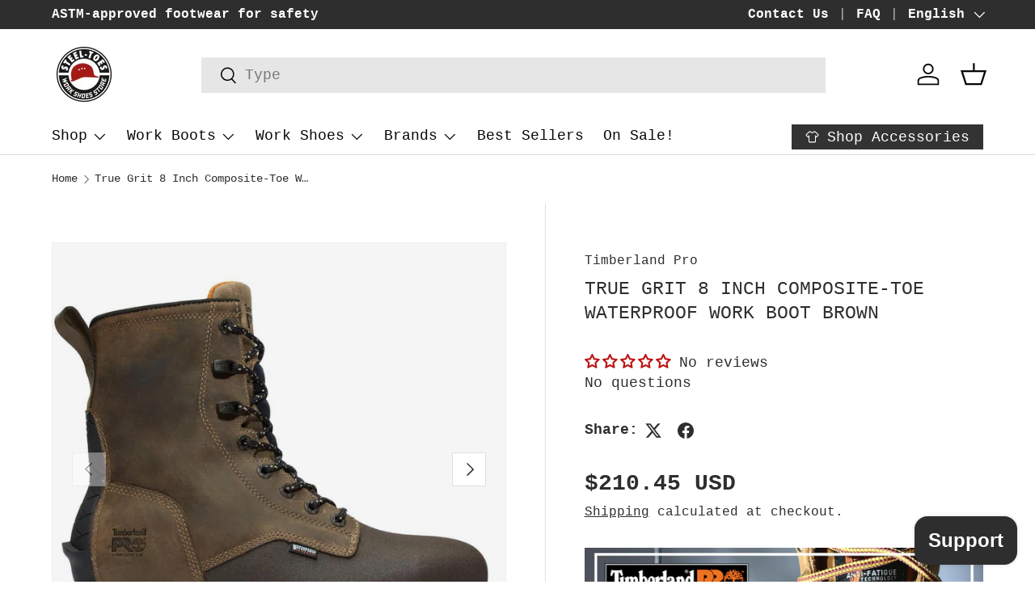

--- FILE ---
content_type: text/html; charset=utf-8
request_url: https://www.steel-toes.com/products/timberland-pro-8-in-true-grit-sz-nt-wp-a22cn
body_size: 56474
content:
<!doctype html>
<html class="no-js" lang="en" dir="ltr">
<head><meta charset="utf-8">
<meta name="viewport" content="width=device-width,initial-scale=1">
<title>Timberland Pro True Grit 8” SZ NT WP Boot &ndash; Steel Toes</title><link rel="canonical" href="https://www.steel-toes.com/products/timberland-pro-8-in-true-grit-sz-nt-wp-a22cn"><link rel="icon" href="//www.steel-toes.com/cdn/shop/files/steel-toes-footewear-store-favicon-logo.png?crop=center&height=48&v=1721257434&width=48" type="image/png">
  <link rel="apple-touch-icon" href="//www.steel-toes.com/cdn/shop/files/steel-toes-footewear-store-favicon-logo.png?crop=center&height=180&v=1721257434&width=180"><meta name="description" content="Tackle tough jobs with Timberland Pro 8 True Grit Sz Nt Waterproof in Brown A22CN. Men&#39;s work boot for rugged durability. Buy now!"><meta property="og:site_name" content="Steel Toes">
<meta property="og:url" content="https://www.steel-toes.com/products/timberland-pro-8-in-true-grit-sz-nt-wp-a22cn">
<meta property="og:title" content="Timberland Pro True Grit 8” SZ NT WP Boot">
<meta property="og:type" content="product">
<meta property="og:description" content="Tackle tough jobs with Timberland Pro 8 True Grit Sz Nt Waterproof in Brown A22CN. Men&#39;s work boot for rugged durability. Buy now!"><meta property="og:image" content="http://www.steel-toes.com/cdn/shop/files/timberland-pro-true-grit-8-sz-nt-wp-boot-a22cn-profile.jpg?crop=center&height=1200&v=1753109242&width=1200">
  <meta property="og:image:secure_url" content="https://www.steel-toes.com/cdn/shop/files/timberland-pro-true-grit-8-sz-nt-wp-boot-a22cn-profile.jpg?crop=center&height=1200&v=1753109242&width=1200">
  <meta property="og:image:width" content="1100">
  <meta property="og:image:height" content="1100"><meta property="og:price:amount" content="210.45">
  <meta property="og:price:currency" content="USD"><meta name="twitter:card" content="summary_large_image">
<meta name="twitter:title" content="Timberland Pro True Grit 8” SZ NT WP Boot">
<meta name="twitter:description" content="Tackle tough jobs with Timberland Pro 8 True Grit Sz Nt Waterproof in Brown A22CN. Men&#39;s work boot for rugged durability. Buy now!">
<link rel="preload" href="//www.steel-toes.com/cdn/shop/t/62/assets/main.css?v=160821712262478566341765977470" as="style"><style data-shopify>
:root {
      --bg-color: 255 255 255 / 1.0;
      --bg-color-og: 255 255 255 / 1.0;
      --heading-color: 46 46 46;
      --text-color: 46 46 46;
      --text-color-og: 46 46 46;
      --scrollbar-color: 46 46 46;
      --link-color: 46 46 46;
      --link-color-og: 46 46 46;
      --star-color: 255 215 55;--swatch-border-color-default: 213 213 213;
        --swatch-border-color-active: 151 151 151;
        --swatch-card-size: 24px;
        --swatch-variant-picker-size: 50px;--color-scheme-1-bg: 255 255 255 / 1.0;
      --color-scheme-1-grad: linear-gradient(46deg, rgba(245, 245, 245, 1) 13%, rgba(249, 249, 249, 1) 86%);
      --color-scheme-1-heading: 46 46 46;
      --color-scheme-1-text: 46 46 46;
      --color-scheme-1-btn-bg: 46 46 46;
      --color-scheme-1-btn-text: 255 255 255;
      --color-scheme-1-btn-bg-hover: 85 85 85;--color-scheme-2-bg: 46 46 46 / 1.0;
      --color-scheme-2-grad: linear-gradient(180deg, rgba(46, 46, 46, 1), rgba(46, 46, 46, 1) 100%);
      --color-scheme-2-heading: 255 255 255;
      --color-scheme-2-text: 255 255 255;
      --color-scheme-2-btn-bg: 255 255 255;
      --color-scheme-2-btn-text: 46 46 46;
      --color-scheme-2-btn-bg-hover: 232 232 232;--color-scheme-3-bg: 98 25 121 / 1.0;
      --color-scheme-3-grad: linear-gradient(180deg, rgba(98, 25, 121, 1), rgba(98, 25, 121, 1) 100%);
      --color-scheme-3-heading: 255 255 255;
      --color-scheme-3-text: 255 255 255;
      --color-scheme-3-btn-bg: 255 255 255;
      --color-scheme-3-btn-text: 98 25 121;
      --color-scheme-3-btn-bg-hover: 238 231 241;

      --drawer-bg-color: 255 255 255 / 1.0;
      --drawer-text-color: 46 46 46;

      --panel-bg-color: 245 245 245 / 1.0;
      --panel-heading-color: 46 46 46;
      --panel-text-color: 0 0 0;

      --in-stock-text-color: 13 164 74;
      --low-stock-text-color: 54 55 55;
      --very-low-stock-text-color: 227 43 43;
      --no-stock-text-color: 7 7 7;
      --no-stock-backordered-text-color: 119 119 119;

      --error-bg-color: 252 237 238;
      --error-text-color: 180 12 28;
      --success-bg-color: 232 246 234;
      --success-text-color: 44 126 63;
      --info-bg-color: 228 237 250;
      --info-text-color: 26 102 210;

      --heading-font-family: "SF Mono", Menlo, Consolas, Monaco, Liberation Mono, Lucida Console, monospace, Apple Color Emoji, Segoe UI Emoji, Segoe UI Symbol;
      --heading-font-style: normal;
      --heading-font-weight: 400;
      --heading-scale-start: 2;

      --navigation-font-family: "SF Mono", Menlo, Consolas, Monaco, Liberation Mono, Lucida Console, monospace, Apple Color Emoji, Segoe UI Emoji, Segoe UI Symbol;
      --navigation-font-style: normal;
      --navigation-font-weight: 400;
      --heading-text-transform: uppercase;

      --subheading-text-transform: uppercase;
      --body-font-family: "SF Mono", Menlo, Consolas, Monaco, Liberation Mono, Lucida Console, monospace, Apple Color Emoji, Segoe UI Emoji, Segoe UI Symbol;
      --body-font-style: normal;
      --body-font-weight: 400;
      --body-font-size: 18;

      --section-gap: 64;
      --heading-gap: calc(8 * var(--space-unit));--grid-column-gap: 20px;--btn-bg-color: 46 46 46;
      --btn-bg-hover-color: 85 85 85;
      --btn-text-color: 255 255 255;
      --btn-bg-color-og: 46 46 46;
      --btn-text-color-og: 255 255 255;
      --btn-alt-bg-color: 255 255 255;
      --btn-alt-bg-alpha: 1.0;
      --btn-alt-text-color: 46 46 46;
      --btn-border-width: 1px;
      --btn-padding-y: 12px;

      

      --btn-lg-border-radius: 50%;
      --btn-icon-border-radius: 50%;
      --input-with-btn-inner-radius: var(--btn-border-radius);
      --btn-text-transform: uppercase;

      --input-bg-color: 255 255 255 / 1.0;
      --input-text-color: 46 46 46;
      --input-border-width: 1px;
      --input-border-radius: 0px;
      --textarea-border-radius: 0px;
      --input-bg-color-diff-3: #f7f7f7;
      --input-bg-color-diff-6: #f0f0f0;

      --modal-border-radius: 0px;
      --modal-overlay-color: 0 0 0;
      --modal-overlay-opacity: 0.4;
      --drawer-border-radius: 0px;
      --overlay-border-radius: 0px;

      --custom-label-bg-color: 129 244 225 / 1.0;
      --custom-label-text-color: 7 7 7 / 1.0;--sale-label-bg-color: 139 137 130 / 1.0;
      --sale-label-text-color: 255 255 255 / 1.0;--preorder-label-bg-color: 86 203 249 / 1.0;
      --preorder-label-text-color: 0 0 0 / 1.0;

      --collection-label-color: 0 126 18 / 1.0;

      --page-width: 2070px;
      --gutter-sm: 20px;
      --gutter-md: 32px;
      --gutter-lg: 64px;

      --payment-terms-bg-color: #ffffff;

      --coll-card-bg-color: #f5f5f5;
      --coll-card-border-color: #ffffff;

      --card-highlight-bg-color: #F9F9F9;
      --card-highlight-text-color: 85 85 85;
      --card-highlight-border-color: #E1E1E1;--blend-bg-color: #f5f5f5;
        
          --aos-animate-duration: 1s;
        

        
          --aos-min-width: 0;
        
      

      --reading-width: 48em;
    }

    @media (max-width: 769px) {
      :root {
        --reading-width: 36em;
      }
    }
  </style><link rel="stylesheet" href="//www.steel-toes.com/cdn/shop/t/62/assets/main.css?v=160821712262478566341765977470">
  <script src="//www.steel-toes.com/cdn/shop/t/62/assets/main.js?v=102719207125010519441765977470" defer="defer"></script><script>window.performance && window.performance.mark && window.performance.mark('shopify.content_for_header.start');</script><meta name="facebook-domain-verification" content="778bmr8rrnu3hoj82cvzuygrr4ssa2">
<meta name="facebook-domain-verification" content="778bmr8rrnu3hoj82cvzuygrr4ssa2">
<meta name="facebook-domain-verification" content="uipeb61iqwrwmbrpl0tu6z7syr0kss">
<meta name="google-site-verification" content="xaFoOhdTvOXeF3toMSasNqHTT9omLLqD61RZvLeTxnM">
<meta id="shopify-digital-wallet" name="shopify-digital-wallet" content="/11820064/digital_wallets/dialog">
<meta name="shopify-checkout-api-token" content="3209bc376d7e4b6df248297fb7f8c024">
<link rel="alternate" hreflang="x-default" href="https://www.steel-toes.com/products/timberland-pro-8-in-true-grit-sz-nt-wp-a22cn">
<link rel="alternate" hreflang="en" href="https://www.steel-toes.com/products/timberland-pro-8-in-true-grit-sz-nt-wp-a22cn">
<link rel="alternate" hreflang="es" href="https://www.steel-toes.com/es/products/timberland-pro-8-in-true-grit-sz-nt-wp-a22cn">
<link rel="alternate" type="application/json+oembed" href="https://www.steel-toes.com/products/timberland-pro-8-in-true-grit-sz-nt-wp-a22cn.oembed">
<script async="async" src="/checkouts/internal/preloads.js?locale=en-US"></script>
<link rel="preconnect" href="https://shop.app" crossorigin="anonymous">
<script async="async" src="https://shop.app/checkouts/internal/preloads.js?locale=en-US&shop_id=11820064" crossorigin="anonymous"></script>
<script id="apple-pay-shop-capabilities" type="application/json">{"shopId":11820064,"countryCode":"US","currencyCode":"USD","merchantCapabilities":["supports3DS"],"merchantId":"gid:\/\/shopify\/Shop\/11820064","merchantName":"Steel Toes","requiredBillingContactFields":["postalAddress","email"],"requiredShippingContactFields":["postalAddress","email"],"shippingType":"shipping","supportedNetworks":["visa","masterCard","amex","discover","elo","jcb"],"total":{"type":"pending","label":"Steel Toes","amount":"1.00"},"shopifyPaymentsEnabled":true,"supportsSubscriptions":true}</script>
<script id="shopify-features" type="application/json">{"accessToken":"3209bc376d7e4b6df248297fb7f8c024","betas":["rich-media-storefront-analytics"],"domain":"www.steel-toes.com","predictiveSearch":true,"shopId":11820064,"locale":"en"}</script>
<script>var Shopify = Shopify || {};
Shopify.shop = "steel-toes.myshopify.com";
Shopify.locale = "en";
Shopify.currency = {"active":"USD","rate":"1.0"};
Shopify.country = "US";
Shopify.theme = {"name":"Updated copy of Updated copy of Updated copy of...","id":141754499155,"schema_name":"Enterprise","schema_version":"2.1.0","theme_store_id":1657,"role":"main"};
Shopify.theme.handle = "null";
Shopify.theme.style = {"id":null,"handle":null};
Shopify.cdnHost = "www.steel-toes.com/cdn";
Shopify.routes = Shopify.routes || {};
Shopify.routes.root = "/";</script>
<script type="module">!function(o){(o.Shopify=o.Shopify||{}).modules=!0}(window);</script>
<script>!function(o){function n(){var o=[];function n(){o.push(Array.prototype.slice.apply(arguments))}return n.q=o,n}var t=o.Shopify=o.Shopify||{};t.loadFeatures=n(),t.autoloadFeatures=n()}(window);</script>
<script>
  window.ShopifyPay = window.ShopifyPay || {};
  window.ShopifyPay.apiHost = "shop.app\/pay";
  window.ShopifyPay.redirectState = null;
</script>
<script id="shop-js-analytics" type="application/json">{"pageType":"product"}</script>
<script defer="defer" async type="module" src="//www.steel-toes.com/cdn/shopifycloud/shop-js/modules/v2/client.init-shop-cart-sync_C5BV16lS.en.esm.js"></script>
<script defer="defer" async type="module" src="//www.steel-toes.com/cdn/shopifycloud/shop-js/modules/v2/chunk.common_CygWptCX.esm.js"></script>
<script type="module">
  await import("//www.steel-toes.com/cdn/shopifycloud/shop-js/modules/v2/client.init-shop-cart-sync_C5BV16lS.en.esm.js");
await import("//www.steel-toes.com/cdn/shopifycloud/shop-js/modules/v2/chunk.common_CygWptCX.esm.js");

  window.Shopify.SignInWithShop?.initShopCartSync?.({"fedCMEnabled":true,"windoidEnabled":true});

</script>
<script defer="defer" async type="module" src="//www.steel-toes.com/cdn/shopifycloud/shop-js/modules/v2/client.payment-terms_CZxnsJam.en.esm.js"></script>
<script defer="defer" async type="module" src="//www.steel-toes.com/cdn/shopifycloud/shop-js/modules/v2/chunk.common_CygWptCX.esm.js"></script>
<script defer="defer" async type="module" src="//www.steel-toes.com/cdn/shopifycloud/shop-js/modules/v2/chunk.modal_D71HUcav.esm.js"></script>
<script type="module">
  await import("//www.steel-toes.com/cdn/shopifycloud/shop-js/modules/v2/client.payment-terms_CZxnsJam.en.esm.js");
await import("//www.steel-toes.com/cdn/shopifycloud/shop-js/modules/v2/chunk.common_CygWptCX.esm.js");
await import("//www.steel-toes.com/cdn/shopifycloud/shop-js/modules/v2/chunk.modal_D71HUcav.esm.js");

  
</script>
<script>
  window.Shopify = window.Shopify || {};
  if (!window.Shopify.featureAssets) window.Shopify.featureAssets = {};
  window.Shopify.featureAssets['shop-js'] = {"shop-cart-sync":["modules/v2/client.shop-cart-sync_ZFArdW7E.en.esm.js","modules/v2/chunk.common_CygWptCX.esm.js"],"init-fed-cm":["modules/v2/client.init-fed-cm_CmiC4vf6.en.esm.js","modules/v2/chunk.common_CygWptCX.esm.js"],"shop-button":["modules/v2/client.shop-button_tlx5R9nI.en.esm.js","modules/v2/chunk.common_CygWptCX.esm.js"],"shop-cash-offers":["modules/v2/client.shop-cash-offers_DOA2yAJr.en.esm.js","modules/v2/chunk.common_CygWptCX.esm.js","modules/v2/chunk.modal_D71HUcav.esm.js"],"init-windoid":["modules/v2/client.init-windoid_sURxWdc1.en.esm.js","modules/v2/chunk.common_CygWptCX.esm.js"],"shop-toast-manager":["modules/v2/client.shop-toast-manager_ClPi3nE9.en.esm.js","modules/v2/chunk.common_CygWptCX.esm.js"],"init-shop-email-lookup-coordinator":["modules/v2/client.init-shop-email-lookup-coordinator_B8hsDcYM.en.esm.js","modules/v2/chunk.common_CygWptCX.esm.js"],"init-shop-cart-sync":["modules/v2/client.init-shop-cart-sync_C5BV16lS.en.esm.js","modules/v2/chunk.common_CygWptCX.esm.js"],"avatar":["modules/v2/client.avatar_BTnouDA3.en.esm.js"],"pay-button":["modules/v2/client.pay-button_FdsNuTd3.en.esm.js","modules/v2/chunk.common_CygWptCX.esm.js"],"init-customer-accounts":["modules/v2/client.init-customer-accounts_DxDtT_ad.en.esm.js","modules/v2/client.shop-login-button_C5VAVYt1.en.esm.js","modules/v2/chunk.common_CygWptCX.esm.js","modules/v2/chunk.modal_D71HUcav.esm.js"],"init-shop-for-new-customer-accounts":["modules/v2/client.init-shop-for-new-customer-accounts_ChsxoAhi.en.esm.js","modules/v2/client.shop-login-button_C5VAVYt1.en.esm.js","modules/v2/chunk.common_CygWptCX.esm.js","modules/v2/chunk.modal_D71HUcav.esm.js"],"shop-login-button":["modules/v2/client.shop-login-button_C5VAVYt1.en.esm.js","modules/v2/chunk.common_CygWptCX.esm.js","modules/v2/chunk.modal_D71HUcav.esm.js"],"init-customer-accounts-sign-up":["modules/v2/client.init-customer-accounts-sign-up_CPSyQ0Tj.en.esm.js","modules/v2/client.shop-login-button_C5VAVYt1.en.esm.js","modules/v2/chunk.common_CygWptCX.esm.js","modules/v2/chunk.modal_D71HUcav.esm.js"],"shop-follow-button":["modules/v2/client.shop-follow-button_Cva4Ekp9.en.esm.js","modules/v2/chunk.common_CygWptCX.esm.js","modules/v2/chunk.modal_D71HUcav.esm.js"],"checkout-modal":["modules/v2/client.checkout-modal_BPM8l0SH.en.esm.js","modules/v2/chunk.common_CygWptCX.esm.js","modules/v2/chunk.modal_D71HUcav.esm.js"],"lead-capture":["modules/v2/client.lead-capture_Bi8yE_yS.en.esm.js","modules/v2/chunk.common_CygWptCX.esm.js","modules/v2/chunk.modal_D71HUcav.esm.js"],"shop-login":["modules/v2/client.shop-login_D6lNrXab.en.esm.js","modules/v2/chunk.common_CygWptCX.esm.js","modules/v2/chunk.modal_D71HUcav.esm.js"],"payment-terms":["modules/v2/client.payment-terms_CZxnsJam.en.esm.js","modules/v2/chunk.common_CygWptCX.esm.js","modules/v2/chunk.modal_D71HUcav.esm.js"]};
</script>
<script id="__st">var __st={"a":11820064,"offset":-18000,"reqid":"6a9226eb-3c7f-4038-84b6-729657f9adfb-1768764518","pageurl":"www.steel-toes.com\/products\/timberland-pro-8-in-true-grit-sz-nt-wp-a22cn","u":"28899bc510b2","p":"product","rtyp":"product","rid":7157975056467};</script>
<script>window.ShopifyPaypalV4VisibilityTracking = true;</script>
<script id="captcha-bootstrap">!function(){'use strict';const t='contact',e='account',n='new_comment',o=[[t,t],['blogs',n],['comments',n],[t,'customer']],c=[[e,'customer_login'],[e,'guest_login'],[e,'recover_customer_password'],[e,'create_customer']],r=t=>t.map((([t,e])=>`form[action*='/${t}']:not([data-nocaptcha='true']) input[name='form_type'][value='${e}']`)).join(','),a=t=>()=>t?[...document.querySelectorAll(t)].map((t=>t.form)):[];function s(){const t=[...o],e=r(t);return a(e)}const i='password',u='form_key',d=['recaptcha-v3-token','g-recaptcha-response','h-captcha-response',i],f=()=>{try{return window.sessionStorage}catch{return}},m='__shopify_v',_=t=>t.elements[u];function p(t,e,n=!1){try{const o=window.sessionStorage,c=JSON.parse(o.getItem(e)),{data:r}=function(t){const{data:e,action:n}=t;return t[m]||n?{data:e,action:n}:{data:t,action:n}}(c);for(const[e,n]of Object.entries(r))t.elements[e]&&(t.elements[e].value=n);n&&o.removeItem(e)}catch(o){console.error('form repopulation failed',{error:o})}}const l='form_type',E='cptcha';function T(t){t.dataset[E]=!0}const w=window,h=w.document,L='Shopify',v='ce_forms',y='captcha';let A=!1;((t,e)=>{const n=(g='f06e6c50-85a8-45c8-87d0-21a2b65856fe',I='https://cdn.shopify.com/shopifycloud/storefront-forms-hcaptcha/ce_storefront_forms_captcha_hcaptcha.v1.5.2.iife.js',D={infoText:'Protected by hCaptcha',privacyText:'Privacy',termsText:'Terms'},(t,e,n)=>{const o=w[L][v],c=o.bindForm;if(c)return c(t,g,e,D).then(n);var r;o.q.push([[t,g,e,D],n]),r=I,A||(h.body.append(Object.assign(h.createElement('script'),{id:'captcha-provider',async:!0,src:r})),A=!0)});var g,I,D;w[L]=w[L]||{},w[L][v]=w[L][v]||{},w[L][v].q=[],w[L][y]=w[L][y]||{},w[L][y].protect=function(t,e){n(t,void 0,e),T(t)},Object.freeze(w[L][y]),function(t,e,n,w,h,L){const[v,y,A,g]=function(t,e,n){const i=e?o:[],u=t?c:[],d=[...i,...u],f=r(d),m=r(i),_=r(d.filter((([t,e])=>n.includes(e))));return[a(f),a(m),a(_),s()]}(w,h,L),I=t=>{const e=t.target;return e instanceof HTMLFormElement?e:e&&e.form},D=t=>v().includes(t);t.addEventListener('submit',(t=>{const e=I(t);if(!e)return;const n=D(e)&&!e.dataset.hcaptchaBound&&!e.dataset.recaptchaBound,o=_(e),c=g().includes(e)&&(!o||!o.value);(n||c)&&t.preventDefault(),c&&!n&&(function(t){try{if(!f())return;!function(t){const e=f();if(!e)return;const n=_(t);if(!n)return;const o=n.value;o&&e.removeItem(o)}(t);const e=Array.from(Array(32),(()=>Math.random().toString(36)[2])).join('');!function(t,e){_(t)||t.append(Object.assign(document.createElement('input'),{type:'hidden',name:u})),t.elements[u].value=e}(t,e),function(t,e){const n=f();if(!n)return;const o=[...t.querySelectorAll(`input[type='${i}']`)].map((({name:t})=>t)),c=[...d,...o],r={};for(const[a,s]of new FormData(t).entries())c.includes(a)||(r[a]=s);n.setItem(e,JSON.stringify({[m]:1,action:t.action,data:r}))}(t,e)}catch(e){console.error('failed to persist form',e)}}(e),e.submit())}));const S=(t,e)=>{t&&!t.dataset[E]&&(n(t,e.some((e=>e===t))),T(t))};for(const o of['focusin','change'])t.addEventListener(o,(t=>{const e=I(t);D(e)&&S(e,y())}));const B=e.get('form_key'),M=e.get(l),P=B&&M;t.addEventListener('DOMContentLoaded',(()=>{const t=y();if(P)for(const e of t)e.elements[l].value===M&&p(e,B);[...new Set([...A(),...v().filter((t=>'true'===t.dataset.shopifyCaptcha))])].forEach((e=>S(e,t)))}))}(h,new URLSearchParams(w.location.search),n,t,e,['guest_login'])})(!0,!0)}();</script>
<script integrity="sha256-4kQ18oKyAcykRKYeNunJcIwy7WH5gtpwJnB7kiuLZ1E=" data-source-attribution="shopify.loadfeatures" defer="defer" src="//www.steel-toes.com/cdn/shopifycloud/storefront/assets/storefront/load_feature-a0a9edcb.js" crossorigin="anonymous"></script>
<script crossorigin="anonymous" defer="defer" src="//www.steel-toes.com/cdn/shopifycloud/storefront/assets/shopify_pay/storefront-65b4c6d7.js?v=20250812"></script>
<script data-source-attribution="shopify.dynamic_checkout.dynamic.init">var Shopify=Shopify||{};Shopify.PaymentButton=Shopify.PaymentButton||{isStorefrontPortableWallets:!0,init:function(){window.Shopify.PaymentButton.init=function(){};var t=document.createElement("script");t.src="https://www.steel-toes.com/cdn/shopifycloud/portable-wallets/latest/portable-wallets.en.js",t.type="module",document.head.appendChild(t)}};
</script>
<script data-source-attribution="shopify.dynamic_checkout.buyer_consent">
  function portableWalletsHideBuyerConsent(e){var t=document.getElementById("shopify-buyer-consent"),n=document.getElementById("shopify-subscription-policy-button");t&&n&&(t.classList.add("hidden"),t.setAttribute("aria-hidden","true"),n.removeEventListener("click",e))}function portableWalletsShowBuyerConsent(e){var t=document.getElementById("shopify-buyer-consent"),n=document.getElementById("shopify-subscription-policy-button");t&&n&&(t.classList.remove("hidden"),t.removeAttribute("aria-hidden"),n.addEventListener("click",e))}window.Shopify?.PaymentButton&&(window.Shopify.PaymentButton.hideBuyerConsent=portableWalletsHideBuyerConsent,window.Shopify.PaymentButton.showBuyerConsent=portableWalletsShowBuyerConsent);
</script>
<script>
  function portableWalletsCleanup(e){e&&e.src&&console.error("Failed to load portable wallets script "+e.src);var t=document.querySelectorAll("shopify-accelerated-checkout .shopify-payment-button__skeleton, shopify-accelerated-checkout-cart .wallet-cart-button__skeleton"),e=document.getElementById("shopify-buyer-consent");for(let e=0;e<t.length;e++)t[e].remove();e&&e.remove()}function portableWalletsNotLoadedAsModule(e){e instanceof ErrorEvent&&"string"==typeof e.message&&e.message.includes("import.meta")&&"string"==typeof e.filename&&e.filename.includes("portable-wallets")&&(window.removeEventListener("error",portableWalletsNotLoadedAsModule),window.Shopify.PaymentButton.failedToLoad=e,"loading"===document.readyState?document.addEventListener("DOMContentLoaded",window.Shopify.PaymentButton.init):window.Shopify.PaymentButton.init())}window.addEventListener("error",portableWalletsNotLoadedAsModule);
</script>

<script type="module" src="https://www.steel-toes.com/cdn/shopifycloud/portable-wallets/latest/portable-wallets.en.js" onError="portableWalletsCleanup(this)" crossorigin="anonymous"></script>
<script nomodule>
  document.addEventListener("DOMContentLoaded", portableWalletsCleanup);
</script>

<link id="shopify-accelerated-checkout-styles" rel="stylesheet" media="screen" href="https://www.steel-toes.com/cdn/shopifycloud/portable-wallets/latest/accelerated-checkout-backwards-compat.css" crossorigin="anonymous">
<style id="shopify-accelerated-checkout-cart">
        #shopify-buyer-consent {
  margin-top: 1em;
  display: inline-block;
  width: 100%;
}

#shopify-buyer-consent.hidden {
  display: none;
}

#shopify-subscription-policy-button {
  background: none;
  border: none;
  padding: 0;
  text-decoration: underline;
  font-size: inherit;
  cursor: pointer;
}

#shopify-subscription-policy-button::before {
  box-shadow: none;
}

      </style>
<script id="sections-script" data-sections="header,footer" defer="defer" src="//www.steel-toes.com/cdn/shop/t/62/compiled_assets/scripts.js?v=93091"></script>
<script>window.performance && window.performance.mark && window.performance.mark('shopify.content_for_header.end');</script>
<script src="//www.steel-toes.com/cdn/shop/t/62/assets/blur-messages.js?v=98620774460636405321765977470" defer="defer"></script>
    <script src="//www.steel-toes.com/cdn/shop/t/62/assets/animate-on-scroll.js?v=15249566486942820451765977470" defer="defer"></script>
    <link rel="stylesheet" href="//www.steel-toes.com/cdn/shop/t/62/assets/animate-on-scroll.css?v=116194678796051782541765977470">
  

  <script>document.documentElement.className = document.documentElement.className.replace('no-js', 'js');</script><!-- CC Custom Head Start --><!-- CC Custom Head End --><!-- BEGIN app block: shopify://apps/judge-me-reviews/blocks/judgeme_core/61ccd3b1-a9f2-4160-9fe9-4fec8413e5d8 --><!-- Start of Judge.me Core -->






<link rel="dns-prefetch" href="https://cdnwidget.judge.me">
<link rel="dns-prefetch" href="https://cdn.judge.me">
<link rel="dns-prefetch" href="https://cdn1.judge.me">
<link rel="dns-prefetch" href="https://api.judge.me">

<script data-cfasync='false' class='jdgm-settings-script'>window.jdgmSettings={"pagination":5,"disable_web_reviews":true,"badge_no_review_text":"No reviews","badge_n_reviews_text":"{{ n }} review/reviews","badge_star_color":"#BE1414","hide_badge_preview_if_no_reviews":false,"badge_hide_text":false,"enforce_center_preview_badge":false,"widget_title":"Customer Reviews","widget_open_form_text":"Write a review","widget_close_form_text":"Cancel review","widget_refresh_page_text":"Refresh page","widget_summary_text":"Based on {{ number_of_reviews }} review/reviews","widget_no_review_text":"Be the first to write a review","widget_name_field_text":"Display name","widget_verified_name_field_text":"Verified Name (public)","widget_name_placeholder_text":"Display name","widget_required_field_error_text":"This field is required.","widget_email_field_text":"Email address","widget_verified_email_field_text":"Verified Email (private, can not be edited)","widget_email_placeholder_text":"Your email address","widget_email_field_error_text":"Please enter a valid email address.","widget_rating_field_text":"Rating","widget_review_title_field_text":"Review Title","widget_review_title_placeholder_text":"Give your review a title","widget_review_body_field_text":"Review content","widget_review_body_placeholder_text":"Start writing here...","widget_pictures_field_text":"Picture/Video (optional)","widget_submit_review_text":"Submit Review","widget_submit_verified_review_text":"Submit Verified Review","widget_submit_success_msg_with_auto_publish":"Thank you! Please refresh the page in a few moments to see your review. You can remove or edit your review by logging into \u003ca href='https://judge.me/login' target='_blank' rel='nofollow noopener'\u003eJudge.me\u003c/a\u003e","widget_submit_success_msg_no_auto_publish":"Thank you! Your review will be published as soon as it is approved by the shop admin. You can remove or edit your review by logging into \u003ca href='https://judge.me/login' target='_blank' rel='nofollow noopener'\u003eJudge.me\u003c/a\u003e","widget_show_default_reviews_out_of_total_text":"Showing {{ n_reviews_shown }} out of {{ n_reviews }} reviews.","widget_show_all_link_text":"Show all","widget_show_less_link_text":"Show less","widget_author_said_text":"{{ reviewer_name }} said:","widget_days_text":"{{ n }} days ago","widget_weeks_text":"{{ n }} week/weeks ago","widget_months_text":"{{ n }} month/months ago","widget_years_text":"{{ n }} year/years ago","widget_yesterday_text":"Yesterday","widget_today_text":"Today","widget_replied_text":"\u003e\u003e {{ shop_name }} replied:","widget_read_more_text":"Read more","widget_reviewer_name_as_initial":"","widget_rating_filter_color":"#D5D7D7","widget_rating_filter_see_all_text":"See all reviews","widget_sorting_most_recent_text":"Most Recent","widget_sorting_highest_rating_text":"Highest Rating","widget_sorting_lowest_rating_text":"Lowest Rating","widget_sorting_with_pictures_text":"Only Pictures","widget_sorting_most_helpful_text":"Most Helpful","widget_open_question_form_text":"Ask a question","widget_reviews_subtab_text":"Reviews","widget_questions_subtab_text":"Questions","widget_question_label_text":"Question","widget_answer_label_text":"Answer","widget_question_placeholder_text":"Write your question here","widget_submit_question_text":"Submit Question","widget_question_submit_success_text":"Thank you for your question! We will notify you once it gets answered.","widget_star_color":"#BE1414","verified_badge_text":"Verified","verified_badge_bg_color":"#237B96","verified_badge_text_color":"#fff","verified_badge_placement":"left-of-reviewer-name","widget_review_max_height":1,"widget_hide_border":false,"widget_social_share":false,"widget_thumb":false,"widget_review_location_show":false,"widget_location_format":"","all_reviews_include_out_of_store_products":true,"all_reviews_out_of_store_text":"(out of store)","all_reviews_pagination":100,"all_reviews_product_name_prefix_text":"about","enable_review_pictures":true,"enable_question_anwser":true,"widget_theme":"default","review_date_format":"mm/dd/yyyy","default_sort_method":"most-recent","widget_product_reviews_subtab_text":"Product Reviews","widget_shop_reviews_subtab_text":"Shop Reviews","widget_other_products_reviews_text":"Reviews for other products","widget_store_reviews_subtab_text":"Store reviews","widget_no_store_reviews_text":"This store hasn't received any reviews yet","widget_web_restriction_product_reviews_text":"This product hasn't received any reviews yet","widget_no_items_text":"No items found","widget_show_more_text":"Show more","widget_write_a_store_review_text":"Write a Store Review","widget_other_languages_heading":"Reviews in Other Languages","widget_translate_review_text":"Translate review to {{ language }}","widget_translating_review_text":"Translating...","widget_show_original_translation_text":"Show original ({{ language }})","widget_translate_review_failed_text":"Review couldn't be translated.","widget_translate_review_retry_text":"Retry","widget_translate_review_try_again_later_text":"Try again later","show_product_url_for_grouped_product":false,"widget_sorting_pictures_first_text":"Pictures First","show_pictures_on_all_rev_page_mobile":false,"show_pictures_on_all_rev_page_desktop":false,"floating_tab_hide_mobile_install_preference":false,"floating_tab_button_name":"★ Reviews","floating_tab_title":"Let customers speak for us","floating_tab_button_color":"","floating_tab_button_background_color":"","floating_tab_url":"","floating_tab_url_enabled":false,"floating_tab_tab_style":"text","all_reviews_text_badge_text":"Customers rate us {{ shop.metafields.judgeme.all_reviews_rating | round: 1 }}/5 based on {{ shop.metafields.judgeme.all_reviews_count }} reviews.","all_reviews_text_badge_text_branded_style":"{{ shop.metafields.judgeme.all_reviews_rating | round: 1 }} out of 5 stars based on {{ shop.metafields.judgeme.all_reviews_count }} reviews","is_all_reviews_text_badge_a_link":false,"show_stars_for_all_reviews_text_badge":false,"all_reviews_text_badge_url":"","all_reviews_text_style":"text","all_reviews_text_color_style":"judgeme_brand_color","all_reviews_text_color":"#108474","all_reviews_text_show_jm_brand":true,"featured_carousel_show_header":true,"featured_carousel_title":"Trusted By Hard-Working Customers","testimonials_carousel_title":"Customers are saying","videos_carousel_title":"Real customer stories","cards_carousel_title":"Customers are saying","featured_carousel_count_text":"from {{ n }} reviews","featured_carousel_add_link_to_all_reviews_page":false,"featured_carousel_url":"","featured_carousel_show_images":false,"featured_carousel_autoslide_interval":5,"featured_carousel_arrows_on_the_sides":true,"featured_carousel_height":150,"featured_carousel_width":80,"featured_carousel_image_size":0,"featured_carousel_image_height":200,"featured_carousel_arrow_color":"#2E2E2E","verified_count_badge_style":"vintage","verified_count_badge_orientation":"horizontal","verified_count_badge_color_style":"judgeme_brand_color","verified_count_badge_color":"#108474","is_verified_count_badge_a_link":false,"verified_count_badge_url":"","verified_count_badge_show_jm_brand":true,"widget_rating_preset_default":5,"widget_first_sub_tab":"product-reviews","widget_show_histogram":true,"widget_histogram_use_custom_color":true,"widget_pagination_use_custom_color":true,"widget_star_use_custom_color":true,"widget_verified_badge_use_custom_color":false,"widget_write_review_use_custom_color":false,"picture_reminder_submit_button":"Upload Pictures","enable_review_videos":false,"mute_video_by_default":false,"widget_sorting_videos_first_text":"Videos First","widget_review_pending_text":"Pending","featured_carousel_items_for_large_screen":5,"social_share_options_order":"Facebook,Twitter","remove_microdata_snippet":true,"disable_json_ld":false,"enable_json_ld_products":false,"preview_badge_show_question_text":true,"preview_badge_no_question_text":"No questions","preview_badge_n_question_text":"{{ number_of_questions }} question/questions","qa_badge_show_icon":false,"qa_badge_icon_color":"#BE1414","qa_badge_position":"below","remove_judgeme_branding":false,"widget_add_search_bar":true,"widget_search_bar_placeholder":"Search","widget_sorting_verified_only_text":"Verified only","featured_carousel_theme":"default","featured_carousel_show_rating":true,"featured_carousel_show_title":true,"featured_carousel_show_body":true,"featured_carousel_show_date":true,"featured_carousel_show_reviewer":false,"featured_carousel_show_product":true,"featured_carousel_header_background_color":"#108474","featured_carousel_header_text_color":"#ffffff","featured_carousel_name_product_separator":"reviewed","featured_carousel_full_star_background":"#108474","featured_carousel_empty_star_background":"#dadada","featured_carousel_vertical_theme_background":"#f9fafb","featured_carousel_verified_badge_enable":false,"featured_carousel_verified_badge_color":"#2E2E2E","featured_carousel_border_style":"round","featured_carousel_review_line_length_limit":2,"featured_carousel_more_reviews_button_text":"Read more reviews","featured_carousel_view_product_button_text":"View product","all_reviews_page_load_reviews_on":"scroll","all_reviews_page_load_more_text":"Load More Reviews","disable_fb_tab_reviews":false,"enable_ajax_cdn_cache":false,"widget_public_name_text":"displayed publicly like","default_reviewer_name":"John Smith","default_reviewer_name_has_non_latin":true,"widget_reviewer_anonymous":"Anonymous","medals_widget_title":"Judge.me Review Medals","medals_widget_background_color":"#ffffff","medals_widget_position":"footer_all_pages","medals_widget_border_color":"#f9fafb","medals_widget_verified_text_position":"left","medals_widget_use_monochromatic_version":false,"medals_widget_elements_color":"#2E2E2E","show_reviewer_avatar":true,"widget_invalid_yt_video_url_error_text":"Not a YouTube video URL","widget_max_length_field_error_text":"Please enter no more than {0} characters.","widget_show_country_flag":false,"widget_show_collected_via_shop_app":true,"widget_verified_by_shop_badge_style":"light","widget_verified_by_shop_text":"Verified by Shop","widget_show_photo_gallery":true,"widget_load_with_code_splitting":true,"widget_ugc_install_preference":false,"widget_ugc_title":"Made by us, Shared by you","widget_ugc_subtitle":"Tag us to see your picture featured in our page","widget_ugc_arrows_color":"#ffffff","widget_ugc_primary_button_text":"Buy Now","widget_ugc_primary_button_background_color":"#108474","widget_ugc_primary_button_text_color":"#ffffff","widget_ugc_primary_button_border_width":"0","widget_ugc_primary_button_border_style":"none","widget_ugc_primary_button_border_color":"#108474","widget_ugc_primary_button_border_radius":"25","widget_ugc_secondary_button_text":"Load More","widget_ugc_secondary_button_background_color":"#ffffff","widget_ugc_secondary_button_text_color":"#108474","widget_ugc_secondary_button_border_width":"2","widget_ugc_secondary_button_border_style":"solid","widget_ugc_secondary_button_border_color":"#108474","widget_ugc_secondary_button_border_radius":"25","widget_ugc_reviews_button_text":"View Reviews","widget_ugc_reviews_button_background_color":"#ffffff","widget_ugc_reviews_button_text_color":"#108474","widget_ugc_reviews_button_border_width":"2","widget_ugc_reviews_button_border_style":"solid","widget_ugc_reviews_button_border_color":"#108474","widget_ugc_reviews_button_border_radius":"25","widget_ugc_reviews_button_link_to":"judgeme-reviews-page","widget_ugc_show_post_date":true,"widget_ugc_max_width":"800","widget_rating_metafield_value_type":true,"widget_primary_color":"#2E2E2E","widget_enable_secondary_color":true,"widget_secondary_color":"#C9C9C9","widget_summary_average_rating_text":"{{ average_rating }} out of 5","widget_media_grid_title":"Customer photos \u0026 videos","widget_media_grid_see_more_text":"See more","widget_round_style":false,"widget_show_product_medals":true,"widget_verified_by_judgeme_text":"Verified by Judge.me","widget_show_store_medals":true,"widget_verified_by_judgeme_text_in_store_medals":"Verified by Judge.me","widget_media_field_exceed_quantity_message":"Sorry, we can only accept {{ max_media }} for one review.","widget_media_field_exceed_limit_message":"{{ file_name }} is too large, please select a {{ media_type }} less than {{ size_limit }}MB.","widget_review_submitted_text":"Review Submitted!","widget_question_submitted_text":"Question Submitted!","widget_close_form_text_question":"Cancel","widget_write_your_answer_here_text":"Write your answer here","widget_enabled_branded_link":true,"widget_show_collected_by_judgeme":true,"widget_reviewer_name_color":"#D5D7D7","widget_write_review_text_color":"#fff","widget_write_review_bg_color":"#1FEAEA","widget_collected_by_judgeme_text":"collected by Judge.me","widget_pagination_type":"standard","widget_load_more_text":"Load More","widget_load_more_color":"#2E2E2E","widget_full_review_text":"Full Review","widget_read_more_reviews_text":"Read More Reviews","widget_read_questions_text":"Read Questions","widget_questions_and_answers_text":"Questions \u0026 Answers","widget_verified_by_text":"Verified by","widget_verified_text":"Verified","widget_number_of_reviews_text":"{{ number_of_reviews }} reviews","widget_back_button_text":"Back","widget_next_button_text":"Next","widget_custom_forms_filter_button":"Filters","custom_forms_style":"vertical","widget_show_review_information":true,"how_reviews_are_collected":"How reviews are collected?","widget_show_review_keywords":true,"widget_gdpr_statement":"How we use your data: We'll only contact you about the review you left, and only if necessary. By submitting your review, you agree to Judge.me's \u003ca href='https://judge.me/terms' target='_blank' rel='nofollow noopener'\u003eterms\u003c/a\u003e, \u003ca href='https://judge.me/privacy' target='_blank' rel='nofollow noopener'\u003eprivacy\u003c/a\u003e and \u003ca href='https://judge.me/content-policy' target='_blank' rel='nofollow noopener'\u003econtent\u003c/a\u003e policies.","widget_multilingual_sorting_enabled":true,"widget_translate_review_content_enabled":true,"widget_translate_review_content_method":"manual","popup_widget_review_selection":"automatically_with_pictures","popup_widget_round_border_style":true,"popup_widget_show_title":true,"popup_widget_show_body":true,"popup_widget_show_reviewer":false,"popup_widget_show_product":true,"popup_widget_show_pictures":true,"popup_widget_use_review_picture":true,"popup_widget_show_on_home_page":true,"popup_widget_show_on_product_page":true,"popup_widget_show_on_collection_page":true,"popup_widget_show_on_cart_page":true,"popup_widget_position":"bottom_left","popup_widget_first_review_delay":5,"popup_widget_duration":5,"popup_widget_interval":5,"popup_widget_review_count":5,"popup_widget_hide_on_mobile":true,"review_snippet_widget_round_border_style":true,"review_snippet_widget_card_color":"#FFFFFF","review_snippet_widget_slider_arrows_background_color":"#FFFFFF","review_snippet_widget_slider_arrows_color":"#000000","review_snippet_widget_star_color":"#EAD138","show_product_variant":false,"all_reviews_product_variant_label_text":"Variant: ","widget_show_verified_branding":true,"widget_ai_summary_title":"Customers say","widget_ai_summary_disclaimer":"AI-powered review summary based on recent customer reviews","widget_show_ai_summary":false,"widget_show_ai_summary_bg":false,"widget_show_review_title_input":true,"redirect_reviewers_invited_via_email":"external_form","request_store_review_after_product_review":false,"request_review_other_products_in_order":false,"review_form_color_scheme":"default","review_form_corner_style":"square","review_form_star_color":{},"review_form_text_color":"#333333","review_form_background_color":"#ffffff","review_form_field_background_color":"#fafafa","review_form_button_color":{},"review_form_button_text_color":"#ffffff","review_form_modal_overlay_color":"#000000","review_content_screen_title_text":"Please Rate Your Purchase","review_content_introduction_text":"As a small family business, your review means the world to us. Your feedback helps us deliver safe, reliable work. Thank you for your order. ","store_review_form_title_text":"How would you rate this store?","store_review_form_introduction_text":"We would love it if you would share a bit about your experience.","show_review_guidance_text":true,"one_star_review_guidance_text":"Poor","five_star_review_guidance_text":"Great","customer_information_screen_title_text":"About you","customer_information_introduction_text":"Please tell us more about you.","custom_questions_screen_title_text":"Your experience in more detail","custom_questions_introduction_text":"Here are a few questions to help us understand more about your experience.","review_submitted_screen_title_text":"Thanks for your review!","review_submitted_screen_thank_you_text":"We are processing it and it will appear on the store soon.","review_submitted_screen_email_verification_text":"Please confirm your email by clicking the link we just sent you. This helps us keep reviews authentic.","review_submitted_request_store_review_text":"Would you like to share your experience of shopping with us?","review_submitted_review_other_products_text":"Would you like to review these products?","store_review_screen_title_text":"Would you like to share your experience of shopping with us?","store_review_introduction_text":"We value your feedback and use it to improve. Please share any thoughts or suggestions you have.","reviewer_media_screen_title_picture_text":"Share a picture","reviewer_media_introduction_picture_text":"Upload a photo to support your review.","reviewer_media_screen_title_video_text":"Share a video","reviewer_media_introduction_video_text":"Upload a video to support your review.","reviewer_media_screen_title_picture_or_video_text":"Share a picture or video","reviewer_media_introduction_picture_or_video_text":"Upload a photo or video to support your review.","reviewer_media_youtube_url_text":"Paste your Youtube URL here","advanced_settings_next_step_button_text":"Next","advanced_settings_close_review_button_text":"Close","modal_write_review_flow":true,"write_review_flow_required_text":"Required","write_review_flow_privacy_message_text":"We respect your privacy.","write_review_flow_anonymous_text":"Post review as anonymous","write_review_flow_visibility_text":"This won't be visible to other customers.","write_review_flow_multiple_selection_help_text":"Select as many as you like","write_review_flow_single_selection_help_text":"Select one option","write_review_flow_required_field_error_text":"This field is required","write_review_flow_invalid_email_error_text":"Please enter a valid email address","write_review_flow_max_length_error_text":"Max. {{ max_length }} characters.","write_review_flow_media_upload_text":"\u003cb\u003eClick to upload\u003c/b\u003e or drag and drop","write_review_flow_gdpr_statement":"We'll only contact you about your review if necessary. By submitting your review, you agree to our \u003ca href='https://judge.me/terms' target='_blank' rel='nofollow noopener'\u003eterms and conditions\u003c/a\u003e and \u003ca href='https://judge.me/privacy' target='_blank' rel='nofollow noopener'\u003eprivacy policy\u003c/a\u003e.","rating_only_reviews_enabled":false,"show_negative_reviews_help_screen":false,"new_review_flow_help_screen_rating_threshold":3,"negative_review_resolution_screen_title_text":"Tell us more","negative_review_resolution_text":"Your experience matters to us. If there were issues with your purchase, we're here to help. Feel free to reach out to us, we'd love the opportunity to make things right.","negative_review_resolution_button_text":"Contact us","negative_review_resolution_proceed_with_review_text":"Leave a review","negative_review_resolution_subject":"Issue with purchase from {{ shop_name }}.{{ order_name }}","preview_badge_collection_page_install_status":false,"widget_review_custom_css":"","preview_badge_custom_css":"","preview_badge_stars_count":"5-stars","featured_carousel_custom_css":"","floating_tab_custom_css":"","all_reviews_widget_custom_css":"","medals_widget_custom_css":"","verified_badge_custom_css":"","all_reviews_text_custom_css":"","transparency_badges_collected_via_store_invite":false,"transparency_badges_from_another_provider":false,"transparency_badges_collected_from_store_visitor":false,"transparency_badges_collected_by_verified_review_provider":false,"transparency_badges_earned_reward":false,"transparency_badges_collected_via_store_invite_text":"Review collected via store invitation","transparency_badges_from_another_provider_text":"Review collected from another provider","transparency_badges_collected_from_store_visitor_text":"Review collected from a store visitor","transparency_badges_written_in_google_text":"Review written in Google","transparency_badges_written_in_etsy_text":"Review written in Etsy","transparency_badges_written_in_shop_app_text":"Review written in Shop App","transparency_badges_earned_reward_text":"Review earned a reward for future purchase","product_review_widget_per_page":10,"widget_store_review_label_text":"Review about the store","checkout_comment_extension_title_on_product_page":"Customer Comments","checkout_comment_extension_num_latest_comment_show":5,"checkout_comment_extension_format":"name_and_timestamp","checkout_comment_customer_name":"last_initial","checkout_comment_comment_notification":true,"preview_badge_collection_page_install_preference":true,"preview_badge_home_page_install_preference":false,"preview_badge_product_page_install_preference":true,"review_widget_install_preference":"","review_carousel_install_preference":false,"floating_reviews_tab_install_preference":"none","verified_reviews_count_badge_install_preference":false,"all_reviews_text_install_preference":false,"review_widget_best_location":true,"judgeme_medals_install_preference":false,"review_widget_revamp_enabled":false,"review_widget_qna_enabled":false,"review_widget_header_theme":"minimal","review_widget_widget_title_enabled":true,"review_widget_header_text_size":"medium","review_widget_header_text_weight":"regular","review_widget_average_rating_style":"compact","review_widget_bar_chart_enabled":true,"review_widget_bar_chart_type":"numbers","review_widget_bar_chart_style":"standard","review_widget_expanded_media_gallery_enabled":false,"review_widget_reviews_section_theme":"standard","review_widget_image_style":"thumbnails","review_widget_review_image_ratio":"square","review_widget_stars_size":"medium","review_widget_verified_badge":"standard_text","review_widget_review_title_text_size":"medium","review_widget_review_text_size":"medium","review_widget_review_text_length":"medium","review_widget_number_of_columns_desktop":3,"review_widget_carousel_transition_speed":5,"review_widget_custom_questions_answers_display":"always","review_widget_button_text_color":"#FFFFFF","review_widget_text_color":"#000000","review_widget_lighter_text_color":"#7B7B7B","review_widget_corner_styling":"soft","review_widget_review_word_singular":"review","review_widget_review_word_plural":"reviews","review_widget_voting_label":"Helpful?","review_widget_shop_reply_label":"Reply from {{ shop_name }}:","review_widget_filters_title":"Filters","qna_widget_question_word_singular":"Question","qna_widget_question_word_plural":"Questions","qna_widget_answer_reply_label":"Answer from {{ answerer_name }}:","qna_content_screen_title_text":"Ask a question about this product","qna_widget_question_required_field_error_text":"Please enter your question.","qna_widget_flow_gdpr_statement":"We'll only contact you about your question if necessary. By submitting your question, you agree to our \u003ca href='https://judge.me/terms' target='_blank' rel='nofollow noopener'\u003eterms and conditions\u003c/a\u003e and \u003ca href='https://judge.me/privacy' target='_blank' rel='nofollow noopener'\u003eprivacy policy\u003c/a\u003e.","qna_widget_question_submitted_text":"Thanks for your question!","qna_widget_close_form_text_question":"Close","qna_widget_question_submit_success_text":"We’ll notify you by email when your question is answered.","all_reviews_widget_v2025_enabled":false,"all_reviews_widget_v2025_header_theme":"default","all_reviews_widget_v2025_widget_title_enabled":true,"all_reviews_widget_v2025_header_text_size":"medium","all_reviews_widget_v2025_header_text_weight":"regular","all_reviews_widget_v2025_average_rating_style":"compact","all_reviews_widget_v2025_bar_chart_enabled":true,"all_reviews_widget_v2025_bar_chart_type":"numbers","all_reviews_widget_v2025_bar_chart_style":"standard","all_reviews_widget_v2025_expanded_media_gallery_enabled":false,"all_reviews_widget_v2025_show_store_medals":true,"all_reviews_widget_v2025_show_photo_gallery":true,"all_reviews_widget_v2025_show_review_keywords":false,"all_reviews_widget_v2025_show_ai_summary":false,"all_reviews_widget_v2025_show_ai_summary_bg":false,"all_reviews_widget_v2025_add_search_bar":false,"all_reviews_widget_v2025_default_sort_method":"most-recent","all_reviews_widget_v2025_reviews_per_page":10,"all_reviews_widget_v2025_reviews_section_theme":"default","all_reviews_widget_v2025_image_style":"thumbnails","all_reviews_widget_v2025_review_image_ratio":"square","all_reviews_widget_v2025_stars_size":"medium","all_reviews_widget_v2025_verified_badge":"bold_badge","all_reviews_widget_v2025_review_title_text_size":"medium","all_reviews_widget_v2025_review_text_size":"medium","all_reviews_widget_v2025_review_text_length":"medium","all_reviews_widget_v2025_number_of_columns_desktop":3,"all_reviews_widget_v2025_carousel_transition_speed":5,"all_reviews_widget_v2025_custom_questions_answers_display":"always","all_reviews_widget_v2025_show_product_variant":false,"all_reviews_widget_v2025_show_reviewer_avatar":true,"all_reviews_widget_v2025_reviewer_name_as_initial":"","all_reviews_widget_v2025_review_location_show":false,"all_reviews_widget_v2025_location_format":"","all_reviews_widget_v2025_show_country_flag":false,"all_reviews_widget_v2025_verified_by_shop_badge_style":"light","all_reviews_widget_v2025_social_share":false,"all_reviews_widget_v2025_social_share_options_order":"Facebook,Twitter,LinkedIn,Pinterest","all_reviews_widget_v2025_pagination_type":"standard","all_reviews_widget_v2025_button_text_color":"#FFFFFF","all_reviews_widget_v2025_text_color":"#000000","all_reviews_widget_v2025_lighter_text_color":"#7B7B7B","all_reviews_widget_v2025_corner_styling":"soft","all_reviews_widget_v2025_title":"Customer reviews","all_reviews_widget_v2025_ai_summary_title":"Customers say about this store","all_reviews_widget_v2025_no_review_text":"Be the first to write a review","platform":"shopify","branding_url":"https://app.judge.me/reviews/stores/www.steel-toes.com","branding_text":"Powered by Judge.me","locale":"en","reply_name":"Steel Toes","widget_version":"3.0","footer":true,"autopublish":true,"review_dates":true,"enable_custom_form":false,"shop_use_review_site":true,"shop_locale":"en","enable_multi_locales_translations":true,"show_review_title_input":true,"review_verification_email_status":"always","can_be_branded":true,"reply_name_text":"Steel Toes"};</script> <style class='jdgm-settings-style'>.jdgm-xx{left:0}:root{--jdgm-primary-color: #2E2E2E;--jdgm-secondary-color: #C9C9C9;--jdgm-star-color: #BE1414;--jdgm-write-review-text-color: #fff;--jdgm-write-review-bg-color: #1FEAEA;--jdgm-paginate-color: #2E2E2E;--jdgm-border-radius: 0;--jdgm-reviewer-name-color: #D5D7D7}.jdgm-histogram__bar-content{background-color:#D5D7D7}.jdgm-rev[data-verified-buyer=true] .jdgm-rev__icon.jdgm-rev__icon:after,.jdgm-rev__buyer-badge.jdgm-rev__buyer-badge{color:#fff;background-color:#237B96}.jdgm-review-widget--small .jdgm-gallery.jdgm-gallery .jdgm-gallery__thumbnail-link:nth-child(8) .jdgm-gallery__thumbnail-wrapper.jdgm-gallery__thumbnail-wrapper:before{content:"See more"}@media only screen and (min-width: 768px){.jdgm-gallery.jdgm-gallery .jdgm-gallery__thumbnail-link:nth-child(8) .jdgm-gallery__thumbnail-wrapper.jdgm-gallery__thumbnail-wrapper:before{content:"See more"}}.jdgm-preview-badge .jdgm-star.jdgm-star{color:#BE1414}.jdgm-widget .jdgm-write-rev-link{display:none}.jdgm-widget .jdgm-rev-widg[data-number-of-reviews='0'] .jdgm-rev-widg__summary{display:none}.jdgm-author-all-initials{display:none !important}.jdgm-author-last-initial{display:none !important}.jdgm-rev-widg__title{visibility:hidden}.jdgm-rev-widg__summary-text{visibility:hidden}.jdgm-prev-badge__text{visibility:hidden}.jdgm-rev__prod-link-prefix:before{content:'about'}.jdgm-rev__variant-label:before{content:'Variant: '}.jdgm-rev__out-of-store-text:before{content:'(out of store)'}@media only screen and (min-width: 768px){.jdgm-rev__pics .jdgm-rev_all-rev-page-picture-separator,.jdgm-rev__pics .jdgm-rev__product-picture{display:none}}@media only screen and (max-width: 768px){.jdgm-rev__pics .jdgm-rev_all-rev-page-picture-separator,.jdgm-rev__pics .jdgm-rev__product-picture{display:none}}.jdgm-preview-badge[data-template="index"]{display:none !important}.jdgm-verified-count-badget[data-from-snippet="true"]{display:none !important}.jdgm-carousel-wrapper[data-from-snippet="true"]{display:none !important}.jdgm-all-reviews-text[data-from-snippet="true"]{display:none !important}.jdgm-medals-section[data-from-snippet="true"]{display:none !important}.jdgm-ugc-media-wrapper[data-from-snippet="true"]{display:none !important}.jdgm-rev__transparency-badge[data-badge-type="review_collected_via_store_invitation"]{display:none !important}.jdgm-rev__transparency-badge[data-badge-type="review_collected_from_another_provider"]{display:none !important}.jdgm-rev__transparency-badge[data-badge-type="review_collected_from_store_visitor"]{display:none !important}.jdgm-rev__transparency-badge[data-badge-type="review_written_in_etsy"]{display:none !important}.jdgm-rev__transparency-badge[data-badge-type="review_written_in_google_business"]{display:none !important}.jdgm-rev__transparency-badge[data-badge-type="review_written_in_shop_app"]{display:none !important}.jdgm-rev__transparency-badge[data-badge-type="review_earned_for_future_purchase"]{display:none !important}.jdgm-review-snippet-widget .jdgm-rev-snippet-widget__cards-container .jdgm-rev-snippet-card{border-radius:8px;background:#fff}.jdgm-review-snippet-widget .jdgm-rev-snippet-widget__cards-container .jdgm-rev-snippet-card__rev-rating .jdgm-star{color:#EAD138}.jdgm-review-snippet-widget .jdgm-rev-snippet-widget__prev-btn,.jdgm-review-snippet-widget .jdgm-rev-snippet-widget__next-btn{border-radius:50%;background:#fff}.jdgm-review-snippet-widget .jdgm-rev-snippet-widget__prev-btn>svg,.jdgm-review-snippet-widget .jdgm-rev-snippet-widget__next-btn>svg{fill:#000}.jdgm-full-rev-modal.rev-snippet-widget .jm-mfp-container .jm-mfp-content,.jdgm-full-rev-modal.rev-snippet-widget .jm-mfp-container .jdgm-full-rev__icon,.jdgm-full-rev-modal.rev-snippet-widget .jm-mfp-container .jdgm-full-rev__pic-img,.jdgm-full-rev-modal.rev-snippet-widget .jm-mfp-container .jdgm-full-rev__reply{border-radius:8px}.jdgm-full-rev-modal.rev-snippet-widget .jm-mfp-container .jdgm-full-rev[data-verified-buyer="true"] .jdgm-full-rev__icon::after{border-radius:8px}.jdgm-full-rev-modal.rev-snippet-widget .jm-mfp-container .jdgm-full-rev .jdgm-rev__buyer-badge{border-radius:calc( 8px / 2 )}.jdgm-full-rev-modal.rev-snippet-widget .jm-mfp-container .jdgm-full-rev .jdgm-full-rev__replier::before{content:'Steel Toes'}.jdgm-full-rev-modal.rev-snippet-widget .jm-mfp-container .jdgm-full-rev .jdgm-full-rev__product-button{border-radius:calc( 8px * 6 )}
</style> <style class='jdgm-settings-style'></style>

  
  
  
  <style class='jdgm-miracle-styles'>
  @-webkit-keyframes jdgm-spin{0%{-webkit-transform:rotate(0deg);-ms-transform:rotate(0deg);transform:rotate(0deg)}100%{-webkit-transform:rotate(359deg);-ms-transform:rotate(359deg);transform:rotate(359deg)}}@keyframes jdgm-spin{0%{-webkit-transform:rotate(0deg);-ms-transform:rotate(0deg);transform:rotate(0deg)}100%{-webkit-transform:rotate(359deg);-ms-transform:rotate(359deg);transform:rotate(359deg)}}@font-face{font-family:'JudgemeStar';src:url("[data-uri]") format("woff");font-weight:normal;font-style:normal}.jdgm-star{font-family:'JudgemeStar';display:inline !important;text-decoration:none !important;padding:0 4px 0 0 !important;margin:0 !important;font-weight:bold;opacity:1;-webkit-font-smoothing:antialiased;-moz-osx-font-smoothing:grayscale}.jdgm-star:hover{opacity:1}.jdgm-star:last-of-type{padding:0 !important}.jdgm-star.jdgm--on:before{content:"\e000"}.jdgm-star.jdgm--off:before{content:"\e001"}.jdgm-star.jdgm--half:before{content:"\e002"}.jdgm-widget *{margin:0;line-height:1.4;-webkit-box-sizing:border-box;-moz-box-sizing:border-box;box-sizing:border-box;-webkit-overflow-scrolling:touch}.jdgm-hidden{display:none !important;visibility:hidden !important}.jdgm-temp-hidden{display:none}.jdgm-spinner{width:40px;height:40px;margin:auto;border-radius:50%;border-top:2px solid #eee;border-right:2px solid #eee;border-bottom:2px solid #eee;border-left:2px solid #ccc;-webkit-animation:jdgm-spin 0.8s infinite linear;animation:jdgm-spin 0.8s infinite linear}.jdgm-prev-badge{display:block !important}

</style>


  
  
   


<script data-cfasync='false' class='jdgm-script'>
!function(e){window.jdgm=window.jdgm||{},jdgm.CDN_HOST="https://cdnwidget.judge.me/",jdgm.CDN_HOST_ALT="https://cdn2.judge.me/cdn/widget_frontend/",jdgm.API_HOST="https://api.judge.me/",jdgm.CDN_BASE_URL="https://cdn.shopify.com/extensions/019bc7fe-07a5-7fc5-85e3-4a4175980733/judgeme-extensions-296/assets/",
jdgm.docReady=function(d){(e.attachEvent?"complete"===e.readyState:"loading"!==e.readyState)?
setTimeout(d,0):e.addEventListener("DOMContentLoaded",d)},jdgm.loadCSS=function(d,t,o,a){
!o&&jdgm.loadCSS.requestedUrls.indexOf(d)>=0||(jdgm.loadCSS.requestedUrls.push(d),
(a=e.createElement("link")).rel="stylesheet",a.class="jdgm-stylesheet",a.media="nope!",
a.href=d,a.onload=function(){this.media="all",t&&setTimeout(t)},e.body.appendChild(a))},
jdgm.loadCSS.requestedUrls=[],jdgm.loadJS=function(e,d){var t=new XMLHttpRequest;
t.onreadystatechange=function(){4===t.readyState&&(Function(t.response)(),d&&d(t.response))},
t.open("GET",e),t.onerror=function(){if(e.indexOf(jdgm.CDN_HOST)===0&&jdgm.CDN_HOST_ALT!==jdgm.CDN_HOST){var f=e.replace(jdgm.CDN_HOST,jdgm.CDN_HOST_ALT);jdgm.loadJS(f,d)}},t.send()},jdgm.docReady((function(){(window.jdgmLoadCSS||e.querySelectorAll(
".jdgm-widget, .jdgm-all-reviews-page").length>0)&&(jdgmSettings.widget_load_with_code_splitting?
parseFloat(jdgmSettings.widget_version)>=3?jdgm.loadCSS(jdgm.CDN_HOST+"widget_v3/base.css"):
jdgm.loadCSS(jdgm.CDN_HOST+"widget/base.css"):jdgm.loadCSS(jdgm.CDN_HOST+"shopify_v2.css"),
jdgm.loadJS(jdgm.CDN_HOST+"loa"+"der.js"))}))}(document);
</script>
<noscript><link rel="stylesheet" type="text/css" media="all" href="https://cdnwidget.judge.me/shopify_v2.css"></noscript>

<!-- BEGIN app snippet: theme_fix_tags --><script>
  (function() {
    var jdgmThemeFixes = null;
    if (!jdgmThemeFixes) return;
    var thisThemeFix = jdgmThemeFixes[Shopify.theme.id];
    if (!thisThemeFix) return;

    if (thisThemeFix.html) {
      document.addEventListener("DOMContentLoaded", function() {
        var htmlDiv = document.createElement('div');
        htmlDiv.classList.add('jdgm-theme-fix-html');
        htmlDiv.innerHTML = thisThemeFix.html;
        document.body.append(htmlDiv);
      });
    };

    if (thisThemeFix.css) {
      var styleTag = document.createElement('style');
      styleTag.classList.add('jdgm-theme-fix-style');
      styleTag.innerHTML = thisThemeFix.css;
      document.head.append(styleTag);
    };

    if (thisThemeFix.js) {
      var scriptTag = document.createElement('script');
      scriptTag.classList.add('jdgm-theme-fix-script');
      scriptTag.innerHTML = thisThemeFix.js;
      document.head.append(scriptTag);
    };
  })();
</script>
<!-- END app snippet -->
<!-- End of Judge.me Core -->



<!-- END app block --><script src="https://cdn.shopify.com/extensions/019bc7fe-07a5-7fc5-85e3-4a4175980733/judgeme-extensions-296/assets/loader.js" type="text/javascript" defer="defer"></script>
<script src="https://cdn.shopify.com/extensions/7bc9bb47-adfa-4267-963e-cadee5096caf/inbox-1252/assets/inbox-chat-loader.js" type="text/javascript" defer="defer"></script>
<link href="https://monorail-edge.shopifysvc.com" rel="dns-prefetch">
<script>(function(){if ("sendBeacon" in navigator && "performance" in window) {try {var session_token_from_headers = performance.getEntriesByType('navigation')[0].serverTiming.find(x => x.name == '_s').description;} catch {var session_token_from_headers = undefined;}var session_cookie_matches = document.cookie.match(/_shopify_s=([^;]*)/);var session_token_from_cookie = session_cookie_matches && session_cookie_matches.length === 2 ? session_cookie_matches[1] : "";var session_token = session_token_from_headers || session_token_from_cookie || "";function handle_abandonment_event(e) {var entries = performance.getEntries().filter(function(entry) {return /monorail-edge.shopifysvc.com/.test(entry.name);});if (!window.abandonment_tracked && entries.length === 0) {window.abandonment_tracked = true;var currentMs = Date.now();var navigation_start = performance.timing.navigationStart;var payload = {shop_id: 11820064,url: window.location.href,navigation_start,duration: currentMs - navigation_start,session_token,page_type: "product"};window.navigator.sendBeacon("https://monorail-edge.shopifysvc.com/v1/produce", JSON.stringify({schema_id: "online_store_buyer_site_abandonment/1.1",payload: payload,metadata: {event_created_at_ms: currentMs,event_sent_at_ms: currentMs}}));}}window.addEventListener('pagehide', handle_abandonment_event);}}());</script>
<script id="web-pixels-manager-setup">(function e(e,d,r,n,o){if(void 0===o&&(o={}),!Boolean(null===(a=null===(i=window.Shopify)||void 0===i?void 0:i.analytics)||void 0===a?void 0:a.replayQueue)){var i,a;window.Shopify=window.Shopify||{};var t=window.Shopify;t.analytics=t.analytics||{};var s=t.analytics;s.replayQueue=[],s.publish=function(e,d,r){return s.replayQueue.push([e,d,r]),!0};try{self.performance.mark("wpm:start")}catch(e){}var l=function(){var e={modern:/Edge?\/(1{2}[4-9]|1[2-9]\d|[2-9]\d{2}|\d{4,})\.\d+(\.\d+|)|Firefox\/(1{2}[4-9]|1[2-9]\d|[2-9]\d{2}|\d{4,})\.\d+(\.\d+|)|Chrom(ium|e)\/(9{2}|\d{3,})\.\d+(\.\d+|)|(Maci|X1{2}).+ Version\/(15\.\d+|(1[6-9]|[2-9]\d|\d{3,})\.\d+)([,.]\d+|)( \(\w+\)|)( Mobile\/\w+|) Safari\/|Chrome.+OPR\/(9{2}|\d{3,})\.\d+\.\d+|(CPU[ +]OS|iPhone[ +]OS|CPU[ +]iPhone|CPU IPhone OS|CPU iPad OS)[ +]+(15[._]\d+|(1[6-9]|[2-9]\d|\d{3,})[._]\d+)([._]\d+|)|Android:?[ /-](13[3-9]|1[4-9]\d|[2-9]\d{2}|\d{4,})(\.\d+|)(\.\d+|)|Android.+Firefox\/(13[5-9]|1[4-9]\d|[2-9]\d{2}|\d{4,})\.\d+(\.\d+|)|Android.+Chrom(ium|e)\/(13[3-9]|1[4-9]\d|[2-9]\d{2}|\d{4,})\.\d+(\.\d+|)|SamsungBrowser\/([2-9]\d|\d{3,})\.\d+/,legacy:/Edge?\/(1[6-9]|[2-9]\d|\d{3,})\.\d+(\.\d+|)|Firefox\/(5[4-9]|[6-9]\d|\d{3,})\.\d+(\.\d+|)|Chrom(ium|e)\/(5[1-9]|[6-9]\d|\d{3,})\.\d+(\.\d+|)([\d.]+$|.*Safari\/(?![\d.]+ Edge\/[\d.]+$))|(Maci|X1{2}).+ Version\/(10\.\d+|(1[1-9]|[2-9]\d|\d{3,})\.\d+)([,.]\d+|)( \(\w+\)|)( Mobile\/\w+|) Safari\/|Chrome.+OPR\/(3[89]|[4-9]\d|\d{3,})\.\d+\.\d+|(CPU[ +]OS|iPhone[ +]OS|CPU[ +]iPhone|CPU IPhone OS|CPU iPad OS)[ +]+(10[._]\d+|(1[1-9]|[2-9]\d|\d{3,})[._]\d+)([._]\d+|)|Android:?[ /-](13[3-9]|1[4-9]\d|[2-9]\d{2}|\d{4,})(\.\d+|)(\.\d+|)|Mobile Safari.+OPR\/([89]\d|\d{3,})\.\d+\.\d+|Android.+Firefox\/(13[5-9]|1[4-9]\d|[2-9]\d{2}|\d{4,})\.\d+(\.\d+|)|Android.+Chrom(ium|e)\/(13[3-9]|1[4-9]\d|[2-9]\d{2}|\d{4,})\.\d+(\.\d+|)|Android.+(UC? ?Browser|UCWEB|U3)[ /]?(15\.([5-9]|\d{2,})|(1[6-9]|[2-9]\d|\d{3,})\.\d+)\.\d+|SamsungBrowser\/(5\.\d+|([6-9]|\d{2,})\.\d+)|Android.+MQ{2}Browser\/(14(\.(9|\d{2,})|)|(1[5-9]|[2-9]\d|\d{3,})(\.\d+|))(\.\d+|)|K[Aa][Ii]OS\/(3\.\d+|([4-9]|\d{2,})\.\d+)(\.\d+|)/},d=e.modern,r=e.legacy,n=navigator.userAgent;return n.match(d)?"modern":n.match(r)?"legacy":"unknown"}(),u="modern"===l?"modern":"legacy",c=(null!=n?n:{modern:"",legacy:""})[u],f=function(e){return[e.baseUrl,"/wpm","/b",e.hashVersion,"modern"===e.buildTarget?"m":"l",".js"].join("")}({baseUrl:d,hashVersion:r,buildTarget:u}),m=function(e){var d=e.version,r=e.bundleTarget,n=e.surface,o=e.pageUrl,i=e.monorailEndpoint;return{emit:function(e){var a=e.status,t=e.errorMsg,s=(new Date).getTime(),l=JSON.stringify({metadata:{event_sent_at_ms:s},events:[{schema_id:"web_pixels_manager_load/3.1",payload:{version:d,bundle_target:r,page_url:o,status:a,surface:n,error_msg:t},metadata:{event_created_at_ms:s}}]});if(!i)return console&&console.warn&&console.warn("[Web Pixels Manager] No Monorail endpoint provided, skipping logging."),!1;try{return self.navigator.sendBeacon.bind(self.navigator)(i,l)}catch(e){}var u=new XMLHttpRequest;try{return u.open("POST",i,!0),u.setRequestHeader("Content-Type","text/plain"),u.send(l),!0}catch(e){return console&&console.warn&&console.warn("[Web Pixels Manager] Got an unhandled error while logging to Monorail."),!1}}}}({version:r,bundleTarget:l,surface:e.surface,pageUrl:self.location.href,monorailEndpoint:e.monorailEndpoint});try{o.browserTarget=l,function(e){var d=e.src,r=e.async,n=void 0===r||r,o=e.onload,i=e.onerror,a=e.sri,t=e.scriptDataAttributes,s=void 0===t?{}:t,l=document.createElement("script"),u=document.querySelector("head"),c=document.querySelector("body");if(l.async=n,l.src=d,a&&(l.integrity=a,l.crossOrigin="anonymous"),s)for(var f in s)if(Object.prototype.hasOwnProperty.call(s,f))try{l.dataset[f]=s[f]}catch(e){}if(o&&l.addEventListener("load",o),i&&l.addEventListener("error",i),u)u.appendChild(l);else{if(!c)throw new Error("Did not find a head or body element to append the script");c.appendChild(l)}}({src:f,async:!0,onload:function(){if(!function(){var e,d;return Boolean(null===(d=null===(e=window.Shopify)||void 0===e?void 0:e.analytics)||void 0===d?void 0:d.initialized)}()){var d=window.webPixelsManager.init(e)||void 0;if(d){var r=window.Shopify.analytics;r.replayQueue.forEach((function(e){var r=e[0],n=e[1],o=e[2];d.publishCustomEvent(r,n,o)})),r.replayQueue=[],r.publish=d.publishCustomEvent,r.visitor=d.visitor,r.initialized=!0}}},onerror:function(){return m.emit({status:"failed",errorMsg:"".concat(f," has failed to load")})},sri:function(e){var d=/^sha384-[A-Za-z0-9+/=]+$/;return"string"==typeof e&&d.test(e)}(c)?c:"",scriptDataAttributes:o}),m.emit({status:"loading"})}catch(e){m.emit({status:"failed",errorMsg:(null==e?void 0:e.message)||"Unknown error"})}}})({shopId: 11820064,storefrontBaseUrl: "https://www.steel-toes.com",extensionsBaseUrl: "https://extensions.shopifycdn.com/cdn/shopifycloud/web-pixels-manager",monorailEndpoint: "https://monorail-edge.shopifysvc.com/unstable/produce_batch",surface: "storefront-renderer",enabledBetaFlags: ["2dca8a86"],webPixelsConfigList: [{"id":"1307574355","configuration":"{\"hashed_organization_id\":\"44522775be99d98393c545c64265f560_v1\",\"app_key\":\"steel-toes\",\"allow_collect_personal_data\":\"true\"}","eventPayloadVersion":"v1","runtimeContext":"STRICT","scriptVersion":"c3e64302e4c6a915b615bb03ddf3784a","type":"APP","apiClientId":111542,"privacyPurposes":["ANALYTICS","MARKETING","SALE_OF_DATA"],"dataSharingAdjustments":{"protectedCustomerApprovalScopes":["read_customer_address","read_customer_email","read_customer_name","read_customer_personal_data","read_customer_phone"]}},{"id":"794361939","configuration":"{\"webPixelName\":\"Judge.me\"}","eventPayloadVersion":"v1","runtimeContext":"STRICT","scriptVersion":"34ad157958823915625854214640f0bf","type":"APP","apiClientId":683015,"privacyPurposes":["ANALYTICS"],"dataSharingAdjustments":{"protectedCustomerApprovalScopes":["read_customer_email","read_customer_name","read_customer_personal_data","read_customer_phone"]}},{"id":"374308947","configuration":"{\"config\":\"{\\\"google_tag_ids\\\":[\\\"G-6LGH2NPW0V\\\",\\\"AW-954964075\\\",\\\"GT-KFNTWSF\\\"],\\\"target_country\\\":\\\"US\\\",\\\"gtag_events\\\":[{\\\"type\\\":\\\"begin_checkout\\\",\\\"action_label\\\":[\\\"G-6LGH2NPW0V\\\",\\\"AW-954964075\\\/zpcVCOjF0bQBEOuwrscD\\\"]},{\\\"type\\\":\\\"search\\\",\\\"action_label\\\":[\\\"G-6LGH2NPW0V\\\",\\\"AW-954964075\\\/WHMlCOvF0bQBEOuwrscD\\\"]},{\\\"type\\\":\\\"view_item\\\",\\\"action_label\\\":[\\\"G-6LGH2NPW0V\\\",\\\"AW-954964075\\\/M2jICOLF0bQBEOuwrscD\\\",\\\"MC-HHWW4FVCXB\\\"]},{\\\"type\\\":\\\"purchase\\\",\\\"action_label\\\":[\\\"G-6LGH2NPW0V\\\",\\\"AW-954964075\\\/x-HICN_F0bQBEOuwrscD\\\",\\\"MC-HHWW4FVCXB\\\"]},{\\\"type\\\":\\\"page_view\\\",\\\"action_label\\\":[\\\"G-6LGH2NPW0V\\\",\\\"AW-954964075\\\/xtKUCNzF0bQBEOuwrscD\\\",\\\"MC-HHWW4FVCXB\\\"]},{\\\"type\\\":\\\"add_payment_info\\\",\\\"action_label\\\":[\\\"G-6LGH2NPW0V\\\",\\\"AW-954964075\\\/_vpnCO7F0bQBEOuwrscD\\\"]},{\\\"type\\\":\\\"add_to_cart\\\",\\\"action_label\\\":[\\\"G-6LGH2NPW0V\\\",\\\"AW-954964075\\\/8W9XCOXF0bQBEOuwrscD\\\"]}],\\\"enable_monitoring_mode\\\":false}\"}","eventPayloadVersion":"v1","runtimeContext":"OPEN","scriptVersion":"b2a88bafab3e21179ed38636efcd8a93","type":"APP","apiClientId":1780363,"privacyPurposes":[],"dataSharingAdjustments":{"protectedCustomerApprovalScopes":["read_customer_address","read_customer_email","read_customer_name","read_customer_personal_data","read_customer_phone"]}},{"id":"184057939","configuration":"{\"pixel_id\":\"768135987685978\",\"pixel_type\":\"facebook_pixel\",\"metaapp_system_user_token\":\"-\"}","eventPayloadVersion":"v1","runtimeContext":"OPEN","scriptVersion":"ca16bc87fe92b6042fbaa3acc2fbdaa6","type":"APP","apiClientId":2329312,"privacyPurposes":["ANALYTICS","MARKETING","SALE_OF_DATA"],"dataSharingAdjustments":{"protectedCustomerApprovalScopes":["read_customer_address","read_customer_email","read_customer_name","read_customer_personal_data","read_customer_phone"]}},{"id":"49086547","eventPayloadVersion":"v1","runtimeContext":"LAX","scriptVersion":"1","type":"CUSTOM","privacyPurposes":["ANALYTICS","MARKETING","PREFERENCES"],"name":"Meta pixel (migrated)"},{"id":"shopify-app-pixel","configuration":"{}","eventPayloadVersion":"v1","runtimeContext":"STRICT","scriptVersion":"0450","apiClientId":"shopify-pixel","type":"APP","privacyPurposes":["ANALYTICS","MARKETING"]},{"id":"shopify-custom-pixel","eventPayloadVersion":"v1","runtimeContext":"LAX","scriptVersion":"0450","apiClientId":"shopify-pixel","type":"CUSTOM","privacyPurposes":["ANALYTICS","MARKETING"]}],isMerchantRequest: false,initData: {"shop":{"name":"Steel Toes","paymentSettings":{"currencyCode":"USD"},"myshopifyDomain":"steel-toes.myshopify.com","countryCode":"US","storefrontUrl":"https:\/\/www.steel-toes.com"},"customer":null,"cart":null,"checkout":null,"productVariants":[{"price":{"amount":210.45,"currencyCode":"USD"},"product":{"title":"True Grit 8 Inch Composite-Toe Waterproof Work Boot Brown","vendor":"Timberland Pro","id":"7157975056467","untranslatedTitle":"True Grit 8 Inch Composite-Toe Waterproof Work Boot Brown","url":"\/products\/timberland-pro-8-in-true-grit-sz-nt-wp-a22cn","type":"Boot"},"id":"41952016760915","image":{"src":"\/\/www.steel-toes.com\/cdn\/shop\/files\/timberland-pro-true-grit-8-sz-nt-wp-boot-a22cn-profile.jpg?v=1753109242"},"sku":"A22CN-MED-7","title":"7 \/ Medium \/ Brown","untranslatedTitle":"7 \/ Medium \/ Brown"},{"price":{"amount":210.45,"currencyCode":"USD"},"product":{"title":"True Grit 8 Inch Composite-Toe Waterproof Work Boot Brown","vendor":"Timberland Pro","id":"7157975056467","untranslatedTitle":"True Grit 8 Inch Composite-Toe Waterproof Work Boot Brown","url":"\/products\/timberland-pro-8-in-true-grit-sz-nt-wp-a22cn","type":"Boot"},"id":"41952016793683","image":{"src":"\/\/www.steel-toes.com\/cdn\/shop\/files\/timberland-pro-true-grit-8-sz-nt-wp-boot-a22cn-profile.jpg?v=1753109242"},"sku":"A22CN-MED-7.5","title":"7.5 \/ Medium \/ Brown","untranslatedTitle":"7.5 \/ Medium \/ Brown"},{"price":{"amount":210.45,"currencyCode":"USD"},"product":{"title":"True Grit 8 Inch Composite-Toe Waterproof Work Boot Brown","vendor":"Timberland Pro","id":"7157975056467","untranslatedTitle":"True Grit 8 Inch Composite-Toe Waterproof Work Boot Brown","url":"\/products\/timberland-pro-8-in-true-grit-sz-nt-wp-a22cn","type":"Boot"},"id":"41952016826451","image":{"src":"\/\/www.steel-toes.com\/cdn\/shop\/files\/timberland-pro-true-grit-8-sz-nt-wp-boot-a22cn-profile.jpg?v=1753109242"},"sku":"A22CN-MED-8","title":"8 \/ Medium \/ Brown","untranslatedTitle":"8 \/ Medium \/ Brown"},{"price":{"amount":210.45,"currencyCode":"USD"},"product":{"title":"True Grit 8 Inch Composite-Toe Waterproof Work Boot Brown","vendor":"Timberland Pro","id":"7157975056467","untranslatedTitle":"True Grit 8 Inch Composite-Toe Waterproof Work Boot Brown","url":"\/products\/timberland-pro-8-in-true-grit-sz-nt-wp-a22cn","type":"Boot"},"id":"41952016859219","image":{"src":"\/\/www.steel-toes.com\/cdn\/shop\/files\/timberland-pro-true-grit-8-sz-nt-wp-boot-a22cn-profile.jpg?v=1753109242"},"sku":"A22CN-MED-8.5","title":"8.5 \/ Medium \/ Brown","untranslatedTitle":"8.5 \/ Medium \/ Brown"},{"price":{"amount":210.45,"currencyCode":"USD"},"product":{"title":"True Grit 8 Inch Composite-Toe Waterproof Work Boot Brown","vendor":"Timberland Pro","id":"7157975056467","untranslatedTitle":"True Grit 8 Inch Composite-Toe Waterproof Work Boot Brown","url":"\/products\/timberland-pro-8-in-true-grit-sz-nt-wp-a22cn","type":"Boot"},"id":"41952016891987","image":{"src":"\/\/www.steel-toes.com\/cdn\/shop\/files\/timberland-pro-true-grit-8-sz-nt-wp-boot-a22cn-profile.jpg?v=1753109242"},"sku":"A22CN-MED-9","title":"9 \/ Medium \/ Brown","untranslatedTitle":"9 \/ Medium \/ Brown"},{"price":{"amount":210.45,"currencyCode":"USD"},"product":{"title":"True Grit 8 Inch Composite-Toe Waterproof Work Boot Brown","vendor":"Timberland Pro","id":"7157975056467","untranslatedTitle":"True Grit 8 Inch Composite-Toe Waterproof Work Boot Brown","url":"\/products\/timberland-pro-8-in-true-grit-sz-nt-wp-a22cn","type":"Boot"},"id":"41952016924755","image":{"src":"\/\/www.steel-toes.com\/cdn\/shop\/files\/timberland-pro-true-grit-8-sz-nt-wp-boot-a22cn-profile.jpg?v=1753109242"},"sku":"A22CN-MED-9.5","title":"9.5 \/ Medium \/ Brown","untranslatedTitle":"9.5 \/ Medium \/ Brown"},{"price":{"amount":210.45,"currencyCode":"USD"},"product":{"title":"True Grit 8 Inch Composite-Toe Waterproof Work Boot Brown","vendor":"Timberland Pro","id":"7157975056467","untranslatedTitle":"True Grit 8 Inch Composite-Toe Waterproof Work Boot Brown","url":"\/products\/timberland-pro-8-in-true-grit-sz-nt-wp-a22cn","type":"Boot"},"id":"41952016957523","image":{"src":"\/\/www.steel-toes.com\/cdn\/shop\/files\/timberland-pro-true-grit-8-sz-nt-wp-boot-a22cn-profile.jpg?v=1753109242"},"sku":"A22CN-MED-10","title":"10 \/ Medium \/ Brown","untranslatedTitle":"10 \/ Medium \/ Brown"},{"price":{"amount":210.45,"currencyCode":"USD"},"product":{"title":"True Grit 8 Inch Composite-Toe Waterproof Work Boot Brown","vendor":"Timberland Pro","id":"7157975056467","untranslatedTitle":"True Grit 8 Inch Composite-Toe Waterproof Work Boot Brown","url":"\/products\/timberland-pro-8-in-true-grit-sz-nt-wp-a22cn","type":"Boot"},"id":"41952016990291","image":{"src":"\/\/www.steel-toes.com\/cdn\/shop\/files\/timberland-pro-true-grit-8-sz-nt-wp-boot-a22cn-profile.jpg?v=1753109242"},"sku":"A22CN-MED-10.5","title":"10.5 \/ Medium \/ Brown","untranslatedTitle":"10.5 \/ Medium \/ Brown"},{"price":{"amount":210.45,"currencyCode":"USD"},"product":{"title":"True Grit 8 Inch Composite-Toe Waterproof Work Boot Brown","vendor":"Timberland Pro","id":"7157975056467","untranslatedTitle":"True Grit 8 Inch Composite-Toe Waterproof Work Boot Brown","url":"\/products\/timberland-pro-8-in-true-grit-sz-nt-wp-a22cn","type":"Boot"},"id":"41952017023059","image":{"src":"\/\/www.steel-toes.com\/cdn\/shop\/files\/timberland-pro-true-grit-8-sz-nt-wp-boot-a22cn-profile.jpg?v=1753109242"},"sku":"A22CN-MED-11","title":"11 \/ Medium \/ Brown","untranslatedTitle":"11 \/ Medium \/ Brown"},{"price":{"amount":210.45,"currencyCode":"USD"},"product":{"title":"True Grit 8 Inch Composite-Toe Waterproof Work Boot Brown","vendor":"Timberland Pro","id":"7157975056467","untranslatedTitle":"True Grit 8 Inch Composite-Toe Waterproof Work Boot Brown","url":"\/products\/timberland-pro-8-in-true-grit-sz-nt-wp-a22cn","type":"Boot"},"id":"41952017055827","image":{"src":"\/\/www.steel-toes.com\/cdn\/shop\/files\/timberland-pro-true-grit-8-sz-nt-wp-boot-a22cn-profile.jpg?v=1753109242"},"sku":"A22CN-MED-11.5","title":"11.5 \/ Medium \/ Brown","untranslatedTitle":"11.5 \/ Medium \/ Brown"},{"price":{"amount":210.45,"currencyCode":"USD"},"product":{"title":"True Grit 8 Inch Composite-Toe Waterproof Work Boot Brown","vendor":"Timberland Pro","id":"7157975056467","untranslatedTitle":"True Grit 8 Inch Composite-Toe Waterproof Work Boot Brown","url":"\/products\/timberland-pro-8-in-true-grit-sz-nt-wp-a22cn","type":"Boot"},"id":"41952017088595","image":{"src":"\/\/www.steel-toes.com\/cdn\/shop\/files\/timberland-pro-true-grit-8-sz-nt-wp-boot-a22cn-profile.jpg?v=1753109242"},"sku":"A22CN-MED-12","title":"12 \/ Medium \/ Brown","untranslatedTitle":"12 \/ Medium \/ Brown"},{"price":{"amount":210.45,"currencyCode":"USD"},"product":{"title":"True Grit 8 Inch Composite-Toe Waterproof Work Boot Brown","vendor":"Timberland Pro","id":"7157975056467","untranslatedTitle":"True Grit 8 Inch Composite-Toe Waterproof Work Boot Brown","url":"\/products\/timberland-pro-8-in-true-grit-sz-nt-wp-a22cn","type":"Boot"},"id":"41952017121363","image":{"src":"\/\/www.steel-toes.com\/cdn\/shop\/files\/timberland-pro-true-grit-8-sz-nt-wp-boot-a22cn-profile.jpg?v=1753109242"},"sku":"A22CN-MED-13","title":"13 \/ Medium \/ Brown","untranslatedTitle":"13 \/ Medium \/ Brown"},{"price":{"amount":210.45,"currencyCode":"USD"},"product":{"title":"True Grit 8 Inch Composite-Toe Waterproof Work Boot Brown","vendor":"Timberland Pro","id":"7157975056467","untranslatedTitle":"True Grit 8 Inch Composite-Toe Waterproof Work Boot Brown","url":"\/products\/timberland-pro-8-in-true-grit-sz-nt-wp-a22cn","type":"Boot"},"id":"41952017154131","image":{"src":"\/\/www.steel-toes.com\/cdn\/shop\/files\/timberland-pro-true-grit-8-sz-nt-wp-boot-a22cn-profile.jpg?v=1753109242"},"sku":"A22CN-MED-14","title":"14 \/ Medium \/ Brown","untranslatedTitle":"14 \/ Medium \/ Brown"},{"price":{"amount":210.45,"currencyCode":"USD"},"product":{"title":"True Grit 8 Inch Composite-Toe Waterproof Work Boot Brown","vendor":"Timberland Pro","id":"7157975056467","untranslatedTitle":"True Grit 8 Inch Composite-Toe Waterproof Work Boot Brown","url":"\/products\/timberland-pro-8-in-true-grit-sz-nt-wp-a22cn","type":"Boot"},"id":"41952017186899","image":{"src":"\/\/www.steel-toes.com\/cdn\/shop\/files\/timberland-pro-true-grit-8-sz-nt-wp-boot-a22cn-profile.jpg?v=1753109242"},"sku":"A22CN-MED-15","title":"15 \/ Medium \/ Brown","untranslatedTitle":"15 \/ Medium \/ Brown"},{"price":{"amount":210.45,"currencyCode":"USD"},"product":{"title":"True Grit 8 Inch Composite-Toe Waterproof Work Boot Brown","vendor":"Timberland Pro","id":"7157975056467","untranslatedTitle":"True Grit 8 Inch Composite-Toe Waterproof Work Boot Brown","url":"\/products\/timberland-pro-8-in-true-grit-sz-nt-wp-a22cn","type":"Boot"},"id":"41952017252435","image":{"src":"\/\/www.steel-toes.com\/cdn\/shop\/files\/timberland-pro-true-grit-8-sz-nt-wp-boot-a22cn-profile.jpg?v=1753109242"},"sku":"A22CN-WIDE-7","title":"7 \/ Wide \/ Brown","untranslatedTitle":"7 \/ Wide \/ Brown"},{"price":{"amount":210.45,"currencyCode":"USD"},"product":{"title":"True Grit 8 Inch Composite-Toe Waterproof Work Boot Brown","vendor":"Timberland Pro","id":"7157975056467","untranslatedTitle":"True Grit 8 Inch Composite-Toe Waterproof Work Boot Brown","url":"\/products\/timberland-pro-8-in-true-grit-sz-nt-wp-a22cn","type":"Boot"},"id":"41952017285203","image":{"src":"\/\/www.steel-toes.com\/cdn\/shop\/files\/timberland-pro-true-grit-8-sz-nt-wp-boot-a22cn-profile.jpg?v=1753109242"},"sku":"A22CN-WIDE-7.5","title":"7.5 \/ Wide \/ Brown","untranslatedTitle":"7.5 \/ Wide \/ Brown"},{"price":{"amount":210.45,"currencyCode":"USD"},"product":{"title":"True Grit 8 Inch Composite-Toe Waterproof Work Boot Brown","vendor":"Timberland Pro","id":"7157975056467","untranslatedTitle":"True Grit 8 Inch Composite-Toe Waterproof Work Boot Brown","url":"\/products\/timberland-pro-8-in-true-grit-sz-nt-wp-a22cn","type":"Boot"},"id":"41952017317971","image":{"src":"\/\/www.steel-toes.com\/cdn\/shop\/files\/timberland-pro-true-grit-8-sz-nt-wp-boot-a22cn-profile.jpg?v=1753109242"},"sku":"A22CN-WIDE-8","title":"8 \/ Wide \/ Brown","untranslatedTitle":"8 \/ Wide \/ Brown"},{"price":{"amount":210.45,"currencyCode":"USD"},"product":{"title":"True Grit 8 Inch Composite-Toe Waterproof Work Boot Brown","vendor":"Timberland Pro","id":"7157975056467","untranslatedTitle":"True Grit 8 Inch Composite-Toe Waterproof Work Boot Brown","url":"\/products\/timberland-pro-8-in-true-grit-sz-nt-wp-a22cn","type":"Boot"},"id":"41952017350739","image":{"src":"\/\/www.steel-toes.com\/cdn\/shop\/files\/timberland-pro-true-grit-8-sz-nt-wp-boot-a22cn-profile.jpg?v=1753109242"},"sku":"A22CN-WIDE-8.5","title":"8.5 \/ Wide \/ Brown","untranslatedTitle":"8.5 \/ Wide \/ Brown"},{"price":{"amount":210.45,"currencyCode":"USD"},"product":{"title":"True Grit 8 Inch Composite-Toe Waterproof Work Boot Brown","vendor":"Timberland Pro","id":"7157975056467","untranslatedTitle":"True Grit 8 Inch Composite-Toe Waterproof Work Boot Brown","url":"\/products\/timberland-pro-8-in-true-grit-sz-nt-wp-a22cn","type":"Boot"},"id":"41952017383507","image":{"src":"\/\/www.steel-toes.com\/cdn\/shop\/files\/timberland-pro-true-grit-8-sz-nt-wp-boot-a22cn-profile.jpg?v=1753109242"},"sku":"A22CN-WIDE-9","title":"9 \/ Wide \/ Brown","untranslatedTitle":"9 \/ Wide \/ Brown"},{"price":{"amount":210.45,"currencyCode":"USD"},"product":{"title":"True Grit 8 Inch Composite-Toe Waterproof Work Boot Brown","vendor":"Timberland Pro","id":"7157975056467","untranslatedTitle":"True Grit 8 Inch Composite-Toe Waterproof Work Boot Brown","url":"\/products\/timberland-pro-8-in-true-grit-sz-nt-wp-a22cn","type":"Boot"},"id":"41952017416275","image":{"src":"\/\/www.steel-toes.com\/cdn\/shop\/files\/timberland-pro-true-grit-8-sz-nt-wp-boot-a22cn-profile.jpg?v=1753109242"},"sku":"A22CN-WIDE-9.5","title":"9.5 \/ Wide \/ Brown","untranslatedTitle":"9.5 \/ Wide \/ Brown"},{"price":{"amount":210.45,"currencyCode":"USD"},"product":{"title":"True Grit 8 Inch Composite-Toe Waterproof Work Boot Brown","vendor":"Timberland Pro","id":"7157975056467","untranslatedTitle":"True Grit 8 Inch Composite-Toe Waterproof Work Boot Brown","url":"\/products\/timberland-pro-8-in-true-grit-sz-nt-wp-a22cn","type":"Boot"},"id":"41952017449043","image":{"src":"\/\/www.steel-toes.com\/cdn\/shop\/files\/timberland-pro-true-grit-8-sz-nt-wp-boot-a22cn-profile.jpg?v=1753109242"},"sku":"A22CN-WIDE-10","title":"10 \/ Wide \/ Brown","untranslatedTitle":"10 \/ Wide \/ Brown"},{"price":{"amount":210.45,"currencyCode":"USD"},"product":{"title":"True Grit 8 Inch Composite-Toe Waterproof Work Boot Brown","vendor":"Timberland Pro","id":"7157975056467","untranslatedTitle":"True Grit 8 Inch Composite-Toe Waterproof Work Boot Brown","url":"\/products\/timberland-pro-8-in-true-grit-sz-nt-wp-a22cn","type":"Boot"},"id":"41952017481811","image":{"src":"\/\/www.steel-toes.com\/cdn\/shop\/files\/timberland-pro-true-grit-8-sz-nt-wp-boot-a22cn-profile.jpg?v=1753109242"},"sku":"A22CN-WIDE-10.5","title":"10.5 \/ Wide \/ Brown","untranslatedTitle":"10.5 \/ Wide \/ Brown"},{"price":{"amount":210.45,"currencyCode":"USD"},"product":{"title":"True Grit 8 Inch Composite-Toe Waterproof Work Boot Brown","vendor":"Timberland Pro","id":"7157975056467","untranslatedTitle":"True Grit 8 Inch Composite-Toe Waterproof Work Boot Brown","url":"\/products\/timberland-pro-8-in-true-grit-sz-nt-wp-a22cn","type":"Boot"},"id":"41952017514579","image":{"src":"\/\/www.steel-toes.com\/cdn\/shop\/files\/timberland-pro-true-grit-8-sz-nt-wp-boot-a22cn-profile.jpg?v=1753109242"},"sku":"A22CN-WIDE-11","title":"11 \/ Wide \/ Brown","untranslatedTitle":"11 \/ Wide \/ Brown"},{"price":{"amount":210.45,"currencyCode":"USD"},"product":{"title":"True Grit 8 Inch Composite-Toe Waterproof Work Boot Brown","vendor":"Timberland Pro","id":"7157975056467","untranslatedTitle":"True Grit 8 Inch Composite-Toe Waterproof Work Boot Brown","url":"\/products\/timberland-pro-8-in-true-grit-sz-nt-wp-a22cn","type":"Boot"},"id":"41952017547347","image":{"src":"\/\/www.steel-toes.com\/cdn\/shop\/files\/timberland-pro-true-grit-8-sz-nt-wp-boot-a22cn-profile.jpg?v=1753109242"},"sku":"A22CN-WIDE-11.5","title":"11.5 \/ Wide \/ Brown","untranslatedTitle":"11.5 \/ Wide \/ Brown"},{"price":{"amount":210.45,"currencyCode":"USD"},"product":{"title":"True Grit 8 Inch Composite-Toe Waterproof Work Boot Brown","vendor":"Timberland Pro","id":"7157975056467","untranslatedTitle":"True Grit 8 Inch Composite-Toe Waterproof Work Boot Brown","url":"\/products\/timberland-pro-8-in-true-grit-sz-nt-wp-a22cn","type":"Boot"},"id":"41952017580115","image":{"src":"\/\/www.steel-toes.com\/cdn\/shop\/files\/timberland-pro-true-grit-8-sz-nt-wp-boot-a22cn-profile.jpg?v=1753109242"},"sku":"A22CN-WIDE-12","title":"12 \/ Wide \/ Brown","untranslatedTitle":"12 \/ Wide \/ Brown"},{"price":{"amount":210.45,"currencyCode":"USD"},"product":{"title":"True Grit 8 Inch Composite-Toe Waterproof Work Boot Brown","vendor":"Timberland Pro","id":"7157975056467","untranslatedTitle":"True Grit 8 Inch Composite-Toe Waterproof Work Boot Brown","url":"\/products\/timberland-pro-8-in-true-grit-sz-nt-wp-a22cn","type":"Boot"},"id":"41952017612883","image":{"src":"\/\/www.steel-toes.com\/cdn\/shop\/files\/timberland-pro-true-grit-8-sz-nt-wp-boot-a22cn-profile.jpg?v=1753109242"},"sku":"A22CN-WIDE-13","title":"13 \/ Wide \/ Brown","untranslatedTitle":"13 \/ Wide \/ Brown"},{"price":{"amount":210.45,"currencyCode":"USD"},"product":{"title":"True Grit 8 Inch Composite-Toe Waterproof Work Boot Brown","vendor":"Timberland Pro","id":"7157975056467","untranslatedTitle":"True Grit 8 Inch Composite-Toe Waterproof Work Boot Brown","url":"\/products\/timberland-pro-8-in-true-grit-sz-nt-wp-a22cn","type":"Boot"},"id":"41952017645651","image":{"src":"\/\/www.steel-toes.com\/cdn\/shop\/files\/timberland-pro-true-grit-8-sz-nt-wp-boot-a22cn-profile.jpg?v=1753109242"},"sku":"A22CN-WIDE-14","title":"14 \/ Wide \/ Brown","untranslatedTitle":"14 \/ Wide \/ Brown"},{"price":{"amount":210.45,"currencyCode":"USD"},"product":{"title":"True Grit 8 Inch Composite-Toe Waterproof Work Boot Brown","vendor":"Timberland Pro","id":"7157975056467","untranslatedTitle":"True Grit 8 Inch Composite-Toe Waterproof Work Boot Brown","url":"\/products\/timberland-pro-8-in-true-grit-sz-nt-wp-a22cn","type":"Boot"},"id":"41952017678419","image":{"src":"\/\/www.steel-toes.com\/cdn\/shop\/files\/timberland-pro-true-grit-8-sz-nt-wp-boot-a22cn-profile.jpg?v=1753109242"},"sku":"A22CN-WIDE-15","title":"15 \/ Wide \/ Brown","untranslatedTitle":"15 \/ Wide \/ Brown"}],"purchasingCompany":null},},"https://www.steel-toes.com/cdn","fcfee988w5aeb613cpc8e4bc33m6693e112",{"modern":"","legacy":""},{"shopId":"11820064","storefrontBaseUrl":"https:\/\/www.steel-toes.com","extensionBaseUrl":"https:\/\/extensions.shopifycdn.com\/cdn\/shopifycloud\/web-pixels-manager","surface":"storefront-renderer","enabledBetaFlags":"[\"2dca8a86\"]","isMerchantRequest":"false","hashVersion":"fcfee988w5aeb613cpc8e4bc33m6693e112","publish":"custom","events":"[[\"page_viewed\",{}],[\"product_viewed\",{\"productVariant\":{\"price\":{\"amount\":210.45,\"currencyCode\":\"USD\"},\"product\":{\"title\":\"True Grit 8 Inch Composite-Toe Waterproof Work Boot Brown\",\"vendor\":\"Timberland Pro\",\"id\":\"7157975056467\",\"untranslatedTitle\":\"True Grit 8 Inch Composite-Toe Waterproof Work Boot Brown\",\"url\":\"\/products\/timberland-pro-8-in-true-grit-sz-nt-wp-a22cn\",\"type\":\"Boot\"},\"id\":\"41952016760915\",\"image\":{\"src\":\"\/\/www.steel-toes.com\/cdn\/shop\/files\/timberland-pro-true-grit-8-sz-nt-wp-boot-a22cn-profile.jpg?v=1753109242\"},\"sku\":\"A22CN-MED-7\",\"title\":\"7 \/ Medium \/ Brown\",\"untranslatedTitle\":\"7 \/ Medium \/ Brown\"}}]]"});</script><script>
  window.ShopifyAnalytics = window.ShopifyAnalytics || {};
  window.ShopifyAnalytics.meta = window.ShopifyAnalytics.meta || {};
  window.ShopifyAnalytics.meta.currency = 'USD';
  var meta = {"product":{"id":7157975056467,"gid":"gid:\/\/shopify\/Product\/7157975056467","vendor":"Timberland Pro","type":"Boot","handle":"timberland-pro-8-in-true-grit-sz-nt-wp-a22cn","variants":[{"id":41952016760915,"price":21045,"name":"True Grit 8 Inch Composite-Toe Waterproof Work Boot Brown - 7 \/ Medium \/ Brown","public_title":"7 \/ Medium \/ Brown","sku":"A22CN-MED-7"},{"id":41952016793683,"price":21045,"name":"True Grit 8 Inch Composite-Toe Waterproof Work Boot Brown - 7.5 \/ Medium \/ Brown","public_title":"7.5 \/ Medium \/ Brown","sku":"A22CN-MED-7.5"},{"id":41952016826451,"price":21045,"name":"True Grit 8 Inch Composite-Toe Waterproof Work Boot Brown - 8 \/ Medium \/ Brown","public_title":"8 \/ Medium \/ Brown","sku":"A22CN-MED-8"},{"id":41952016859219,"price":21045,"name":"True Grit 8 Inch Composite-Toe Waterproof Work Boot Brown - 8.5 \/ Medium \/ Brown","public_title":"8.5 \/ Medium \/ Brown","sku":"A22CN-MED-8.5"},{"id":41952016891987,"price":21045,"name":"True Grit 8 Inch Composite-Toe Waterproof Work Boot Brown - 9 \/ Medium \/ Brown","public_title":"9 \/ Medium \/ Brown","sku":"A22CN-MED-9"},{"id":41952016924755,"price":21045,"name":"True Grit 8 Inch Composite-Toe Waterproof Work Boot Brown - 9.5 \/ Medium \/ Brown","public_title":"9.5 \/ Medium \/ Brown","sku":"A22CN-MED-9.5"},{"id":41952016957523,"price":21045,"name":"True Grit 8 Inch Composite-Toe Waterproof Work Boot Brown - 10 \/ Medium \/ Brown","public_title":"10 \/ Medium \/ Brown","sku":"A22CN-MED-10"},{"id":41952016990291,"price":21045,"name":"True Grit 8 Inch Composite-Toe Waterproof Work Boot Brown - 10.5 \/ Medium \/ Brown","public_title":"10.5 \/ Medium \/ Brown","sku":"A22CN-MED-10.5"},{"id":41952017023059,"price":21045,"name":"True Grit 8 Inch Composite-Toe Waterproof Work Boot Brown - 11 \/ Medium \/ Brown","public_title":"11 \/ Medium \/ Brown","sku":"A22CN-MED-11"},{"id":41952017055827,"price":21045,"name":"True Grit 8 Inch Composite-Toe Waterproof Work Boot Brown - 11.5 \/ Medium \/ Brown","public_title":"11.5 \/ Medium \/ Brown","sku":"A22CN-MED-11.5"},{"id":41952017088595,"price":21045,"name":"True Grit 8 Inch Composite-Toe Waterproof Work Boot Brown - 12 \/ Medium \/ Brown","public_title":"12 \/ Medium \/ Brown","sku":"A22CN-MED-12"},{"id":41952017121363,"price":21045,"name":"True Grit 8 Inch Composite-Toe Waterproof Work Boot Brown - 13 \/ Medium \/ Brown","public_title":"13 \/ Medium \/ Brown","sku":"A22CN-MED-13"},{"id":41952017154131,"price":21045,"name":"True Grit 8 Inch Composite-Toe Waterproof Work Boot Brown - 14 \/ Medium \/ Brown","public_title":"14 \/ Medium \/ Brown","sku":"A22CN-MED-14"},{"id":41952017186899,"price":21045,"name":"True Grit 8 Inch Composite-Toe Waterproof Work Boot Brown - 15 \/ Medium \/ Brown","public_title":"15 \/ Medium \/ Brown","sku":"A22CN-MED-15"},{"id":41952017252435,"price":21045,"name":"True Grit 8 Inch Composite-Toe Waterproof Work Boot Brown - 7 \/ Wide \/ Brown","public_title":"7 \/ Wide \/ Brown","sku":"A22CN-WIDE-7"},{"id":41952017285203,"price":21045,"name":"True Grit 8 Inch Composite-Toe Waterproof Work Boot Brown - 7.5 \/ Wide \/ Brown","public_title":"7.5 \/ Wide \/ Brown","sku":"A22CN-WIDE-7.5"},{"id":41952017317971,"price":21045,"name":"True Grit 8 Inch Composite-Toe Waterproof Work Boot Brown - 8 \/ Wide \/ Brown","public_title":"8 \/ Wide \/ Brown","sku":"A22CN-WIDE-8"},{"id":41952017350739,"price":21045,"name":"True Grit 8 Inch Composite-Toe Waterproof Work Boot Brown - 8.5 \/ Wide \/ Brown","public_title":"8.5 \/ Wide \/ Brown","sku":"A22CN-WIDE-8.5"},{"id":41952017383507,"price":21045,"name":"True Grit 8 Inch Composite-Toe Waterproof Work Boot Brown - 9 \/ Wide \/ Brown","public_title":"9 \/ Wide \/ Brown","sku":"A22CN-WIDE-9"},{"id":41952017416275,"price":21045,"name":"True Grit 8 Inch Composite-Toe Waterproof Work Boot Brown - 9.5 \/ Wide \/ Brown","public_title":"9.5 \/ Wide \/ Brown","sku":"A22CN-WIDE-9.5"},{"id":41952017449043,"price":21045,"name":"True Grit 8 Inch Composite-Toe Waterproof Work Boot Brown - 10 \/ Wide \/ Brown","public_title":"10 \/ Wide \/ Brown","sku":"A22CN-WIDE-10"},{"id":41952017481811,"price":21045,"name":"True Grit 8 Inch Composite-Toe Waterproof Work Boot Brown - 10.5 \/ Wide \/ Brown","public_title":"10.5 \/ Wide \/ Brown","sku":"A22CN-WIDE-10.5"},{"id":41952017514579,"price":21045,"name":"True Grit 8 Inch Composite-Toe Waterproof Work Boot Brown - 11 \/ Wide \/ Brown","public_title":"11 \/ Wide \/ Brown","sku":"A22CN-WIDE-11"},{"id":41952017547347,"price":21045,"name":"True Grit 8 Inch Composite-Toe Waterproof Work Boot Brown - 11.5 \/ Wide \/ Brown","public_title":"11.5 \/ Wide \/ Brown","sku":"A22CN-WIDE-11.5"},{"id":41952017580115,"price":21045,"name":"True Grit 8 Inch Composite-Toe Waterproof Work Boot Brown - 12 \/ Wide \/ Brown","public_title":"12 \/ Wide \/ Brown","sku":"A22CN-WIDE-12"},{"id":41952017612883,"price":21045,"name":"True Grit 8 Inch Composite-Toe Waterproof Work Boot Brown - 13 \/ Wide \/ Brown","public_title":"13 \/ Wide \/ Brown","sku":"A22CN-WIDE-13"},{"id":41952017645651,"price":21045,"name":"True Grit 8 Inch Composite-Toe Waterproof Work Boot Brown - 14 \/ Wide \/ Brown","public_title":"14 \/ Wide \/ Brown","sku":"A22CN-WIDE-14"},{"id":41952017678419,"price":21045,"name":"True Grit 8 Inch Composite-Toe Waterproof Work Boot Brown - 15 \/ Wide \/ Brown","public_title":"15 \/ Wide \/ Brown","sku":"A22CN-WIDE-15"}],"remote":false},"page":{"pageType":"product","resourceType":"product","resourceId":7157975056467,"requestId":"6a9226eb-3c7f-4038-84b6-729657f9adfb-1768764518"}};
  for (var attr in meta) {
    window.ShopifyAnalytics.meta[attr] = meta[attr];
  }
</script>
<script class="analytics">
  (function () {
    var customDocumentWrite = function(content) {
      var jquery = null;

      if (window.jQuery) {
        jquery = window.jQuery;
      } else if (window.Checkout && window.Checkout.$) {
        jquery = window.Checkout.$;
      }

      if (jquery) {
        jquery('body').append(content);
      }
    };

    var hasLoggedConversion = function(token) {
      if (token) {
        return document.cookie.indexOf('loggedConversion=' + token) !== -1;
      }
      return false;
    }

    var setCookieIfConversion = function(token) {
      if (token) {
        var twoMonthsFromNow = new Date(Date.now());
        twoMonthsFromNow.setMonth(twoMonthsFromNow.getMonth() + 2);

        document.cookie = 'loggedConversion=' + token + '; expires=' + twoMonthsFromNow;
      }
    }

    var trekkie = window.ShopifyAnalytics.lib = window.trekkie = window.trekkie || [];
    if (trekkie.integrations) {
      return;
    }
    trekkie.methods = [
      'identify',
      'page',
      'ready',
      'track',
      'trackForm',
      'trackLink'
    ];
    trekkie.factory = function(method) {
      return function() {
        var args = Array.prototype.slice.call(arguments);
        args.unshift(method);
        trekkie.push(args);
        return trekkie;
      };
    };
    for (var i = 0; i < trekkie.methods.length; i++) {
      var key = trekkie.methods[i];
      trekkie[key] = trekkie.factory(key);
    }
    trekkie.load = function(config) {
      trekkie.config = config || {};
      trekkie.config.initialDocumentCookie = document.cookie;
      var first = document.getElementsByTagName('script')[0];
      var script = document.createElement('script');
      script.type = 'text/javascript';
      script.onerror = function(e) {
        var scriptFallback = document.createElement('script');
        scriptFallback.type = 'text/javascript';
        scriptFallback.onerror = function(error) {
                var Monorail = {
      produce: function produce(monorailDomain, schemaId, payload) {
        var currentMs = new Date().getTime();
        var event = {
          schema_id: schemaId,
          payload: payload,
          metadata: {
            event_created_at_ms: currentMs,
            event_sent_at_ms: currentMs
          }
        };
        return Monorail.sendRequest("https://" + monorailDomain + "/v1/produce", JSON.stringify(event));
      },
      sendRequest: function sendRequest(endpointUrl, payload) {
        // Try the sendBeacon API
        if (window && window.navigator && typeof window.navigator.sendBeacon === 'function' && typeof window.Blob === 'function' && !Monorail.isIos12()) {
          var blobData = new window.Blob([payload], {
            type: 'text/plain'
          });

          if (window.navigator.sendBeacon(endpointUrl, blobData)) {
            return true;
          } // sendBeacon was not successful

        } // XHR beacon

        var xhr = new XMLHttpRequest();

        try {
          xhr.open('POST', endpointUrl);
          xhr.setRequestHeader('Content-Type', 'text/plain');
          xhr.send(payload);
        } catch (e) {
          console.log(e);
        }

        return false;
      },
      isIos12: function isIos12() {
        return window.navigator.userAgent.lastIndexOf('iPhone; CPU iPhone OS 12_') !== -1 || window.navigator.userAgent.lastIndexOf('iPad; CPU OS 12_') !== -1;
      }
    };
    Monorail.produce('monorail-edge.shopifysvc.com',
      'trekkie_storefront_load_errors/1.1',
      {shop_id: 11820064,
      theme_id: 141754499155,
      app_name: "storefront",
      context_url: window.location.href,
      source_url: "//www.steel-toes.com/cdn/s/trekkie.storefront.cd680fe47e6c39ca5d5df5f0a32d569bc48c0f27.min.js"});

        };
        scriptFallback.async = true;
        scriptFallback.src = '//www.steel-toes.com/cdn/s/trekkie.storefront.cd680fe47e6c39ca5d5df5f0a32d569bc48c0f27.min.js';
        first.parentNode.insertBefore(scriptFallback, first);
      };
      script.async = true;
      script.src = '//www.steel-toes.com/cdn/s/trekkie.storefront.cd680fe47e6c39ca5d5df5f0a32d569bc48c0f27.min.js';
      first.parentNode.insertBefore(script, first);
    };
    trekkie.load(
      {"Trekkie":{"appName":"storefront","development":false,"defaultAttributes":{"shopId":11820064,"isMerchantRequest":null,"themeId":141754499155,"themeCityHash":"15237182477520861759","contentLanguage":"en","currency":"USD","eventMetadataId":"33cf697d-5332-4aed-b117-7414e341a420"},"isServerSideCookieWritingEnabled":true,"monorailRegion":"shop_domain","enabledBetaFlags":["65f19447"]},"Session Attribution":{},"S2S":{"facebookCapiEnabled":true,"source":"trekkie-storefront-renderer","apiClientId":580111}}
    );

    var loaded = false;
    trekkie.ready(function() {
      if (loaded) return;
      loaded = true;

      window.ShopifyAnalytics.lib = window.trekkie;

      var originalDocumentWrite = document.write;
      document.write = customDocumentWrite;
      try { window.ShopifyAnalytics.merchantGoogleAnalytics.call(this); } catch(error) {};
      document.write = originalDocumentWrite;

      window.ShopifyAnalytics.lib.page(null,{"pageType":"product","resourceType":"product","resourceId":7157975056467,"requestId":"6a9226eb-3c7f-4038-84b6-729657f9adfb-1768764518","shopifyEmitted":true});

      var match = window.location.pathname.match(/checkouts\/(.+)\/(thank_you|post_purchase)/)
      var token = match? match[1]: undefined;
      if (!hasLoggedConversion(token)) {
        setCookieIfConversion(token);
        window.ShopifyAnalytics.lib.track("Viewed Product",{"currency":"USD","variantId":41952016760915,"productId":7157975056467,"productGid":"gid:\/\/shopify\/Product\/7157975056467","name":"True Grit 8 Inch Composite-Toe Waterproof Work Boot Brown - 7 \/ Medium \/ Brown","price":"210.45","sku":"A22CN-MED-7","brand":"Timberland Pro","variant":"7 \/ Medium \/ Brown","category":"Boot","nonInteraction":true,"remote":false},undefined,undefined,{"shopifyEmitted":true});
      window.ShopifyAnalytics.lib.track("monorail:\/\/trekkie_storefront_viewed_product\/1.1",{"currency":"USD","variantId":41952016760915,"productId":7157975056467,"productGid":"gid:\/\/shopify\/Product\/7157975056467","name":"True Grit 8 Inch Composite-Toe Waterproof Work Boot Brown - 7 \/ Medium \/ Brown","price":"210.45","sku":"A22CN-MED-7","brand":"Timberland Pro","variant":"7 \/ Medium \/ Brown","category":"Boot","nonInteraction":true,"remote":false,"referer":"https:\/\/www.steel-toes.com\/products\/timberland-pro-8-in-true-grit-sz-nt-wp-a22cn"});
      }
    });


        var eventsListenerScript = document.createElement('script');
        eventsListenerScript.async = true;
        eventsListenerScript.src = "//www.steel-toes.com/cdn/shopifycloud/storefront/assets/shop_events_listener-3da45d37.js";
        document.getElementsByTagName('head')[0].appendChild(eventsListenerScript);

})();</script>
  <script>
  if (!window.ga || (window.ga && typeof window.ga !== 'function')) {
    window.ga = function ga() {
      (window.ga.q = window.ga.q || []).push(arguments);
      if (window.Shopify && window.Shopify.analytics && typeof window.Shopify.analytics.publish === 'function') {
        window.Shopify.analytics.publish("ga_stub_called", {}, {sendTo: "google_osp_migration"});
      }
      console.error("Shopify's Google Analytics stub called with:", Array.from(arguments), "\nSee https://help.shopify.com/manual/promoting-marketing/pixels/pixel-migration#google for more information.");
    };
    if (window.Shopify && window.Shopify.analytics && typeof window.Shopify.analytics.publish === 'function') {
      window.Shopify.analytics.publish("ga_stub_initialized", {}, {sendTo: "google_osp_migration"});
    }
  }
</script>
<script
  defer
  src="https://www.steel-toes.com/cdn/shopifycloud/perf-kit/shopify-perf-kit-3.0.4.min.js"
  data-application="storefront-renderer"
  data-shop-id="11820064"
  data-render-region="gcp-us-central1"
  data-page-type="product"
  data-theme-instance-id="141754499155"
  data-theme-name="Enterprise"
  data-theme-version="2.1.0"
  data-monorail-region="shop_domain"
  data-resource-timing-sampling-rate="10"
  data-shs="true"
  data-shs-beacon="true"
  data-shs-export-with-fetch="true"
  data-shs-logs-sample-rate="1"
  data-shs-beacon-endpoint="https://www.steel-toes.com/api/collect"
></script>
</head>

<body class="cc-animate-enabled">
  <a class="skip-link btn btn--primary visually-hidden" href="#main-content" data-ce-role="skip">Skip to content</a><!-- BEGIN sections: header-group -->
<div id="shopify-section-sections--18559511986259__announcement" class="shopify-section shopify-section-group-header-group cc-announcement">
<link href="//www.steel-toes.com/cdn/shop/t/62/assets/announcement.css?v=169968151525395839581765977470" rel="stylesheet" type="text/css" media="all" />
  <script src="//www.steel-toes.com/cdn/shop/t/62/assets/announcement.js?v=123267429028003703111765977470" defer="defer"></script><style data-shopify>.announcement {
      --announcement-text-color: 255 255 255;
      background-color: #2e2e2e;
    }</style><script src="//www.steel-toes.com/cdn/shop/t/62/assets/custom-select.js?v=87551504631488143301765977470" defer="defer"></script><announcement-bar class="announcement block text-body-small" data-slide-delay="5000">
    <div class="container">
      <div class="flex">
        <div class="announcement__col--left announcement__col--align-left announcement__slider" aria-roledescription="carousel" aria-live="off"><div class="announcement__text flex items-center m-0"  aria-roledescription="slide">
              <div class="rte"><p><strong>ASTM-approved footwear for safety</strong><br/></p></div>
            </div><div class="announcement__text flex items-center m-0"  aria-roledescription="slide">
              <div class="rte"><p>Trusted Store Since 2014!</p></div>
            </div><div class="announcement__text flex items-center m-0"  aria-roledescription="slide">
              <div class="rte"><p><strong>BUY NOW PAY LATER! </strong>at checkout</p></div>
            </div></div>

        
          <div class="announcement__col--right hidden md:flex md:items-center"><a href="/pages/contact-us" class="js-announcement-link font-bold">Contact Us</a><a href="/pages/frequently-asked-questions" class="js-announcement-link font-bold">FAQ</a><div class="announcement__localization">
                <form method="post" action="/localization" id="nav-localization" accept-charset="UTF-8" class="form localization no-js-hidden" enctype="multipart/form-data"><input type="hidden" name="form_type" value="localization" /><input type="hidden" name="utf8" value="✓" /><input type="hidden" name="_method" value="put" /><input type="hidden" name="return_to" value="/products/timberland-pro-8-in-true-grit-sz-nt-wp-a22cn" /><div class="localization__grid"><div class="localization__selector">
        <input type="hidden" name="locale_code" value="en">
<custom-select id="nav-localization-language"><label class="label visually-hidden no-js-hidden" for="nav-localization-language-button">Language</label><div class="custom-select relative w-full no-js-hidden"><button class="custom-select__btn input items-center" type="button"
            aria-expanded="false" aria-haspopup="listbox" id="nav-localization-language-button">
      <span class="text-start">English</span>
      <svg width="20" height="20" viewBox="0 0 24 24" class="icon" role="presentation" focusable="false" aria-hidden="true">
        <path d="M20 8.5 12.5 16 5 8.5" stroke="currentColor" stroke-width="1.5" fill="none"/>
      </svg>
    </button>
    <ul class="custom-select__listbox absolute invisible" role="listbox" tabindex="-1"
        aria-hidden="true" hidden aria-activedescendant="nav-localization-language-opt-0"><li class="custom-select__option flex items-center js-option"
            id="nav-localization-language-opt-0"
            role="option"
            data-value="en" aria-selected="true">
          <span class="pointer-events-none">English</span>
          </li><li class="custom-select__option flex items-center js-option"
            id="nav-localization-language-opt-1"
            role="option"
            data-value="es">
          <span class="pointer-events-none">Español</span>
          </li></ul>
  </div></custom-select></div></div><script>
      customElements.whenDefined('custom-select').then(() => {
        if (!customElements.get('country-selector')) {
          class CountrySelector extends customElements.get('custom-select') {
            constructor() {
              super();
              this.loaded = false;
            }

            async showListbox() {
              if (this.loaded) {
                super.showListbox();
                return;
              }

              this.button.classList.add('is-loading');
              this.button.setAttribute('aria-disabled', 'true');

              try {
                const response = await fetch('?section_id=country-selector');
                if (!response.ok) throw new Error(response.status);

                const tmpl = document.createElement('template');
                tmpl.innerHTML = await response.text();

                const el = tmpl.content.querySelector('.custom-select__listbox');
                this.listbox.innerHTML = el.innerHTML;

                this.options = this.querySelectorAll('.custom-select__option');

                this.popular = this.querySelectorAll('[data-popular]');
                if (this.popular.length) {
                  this.popular[this.popular.length - 1].closest('.custom-select__option')
                    .classList.add('custom-select__option--visual-group-end');
                }

                this.selectedOption = this.querySelector('[aria-selected="true"]');
                if (!this.selectedOption) {
                  this.selectedOption = this.listbox.firstElementChild;
                }

                this.loaded = true;
              } catch {
                this.listbox.innerHTML = '<li>Error fetching countries, please try again.</li>';
              } finally {
                super.showListbox();
                this.button.classList.remove('is-loading');
                this.button.setAttribute('aria-disabled', 'false');
              }
            }

            setButtonWidth() {
              return;
            }
          }

          customElements.define('country-selector', CountrySelector);
        }
      });
    </script><script>
    document.getElementById('nav-localization').addEventListener('change', (evt) => {
      const input = evt.target.previousElementSibling;
      if (input && input.tagName === 'INPUT') {
        input.value = evt.detail.selectedValue;
        evt.currentTarget.submit();
      }
    });
  </script></form>
              </div></div></div>
    </div>
  </announcement-bar>
</div><div id="shopify-section-sections--18559511986259__header" class="shopify-section shopify-section-group-header-group cc-header">
<style data-shopify>.header {
  --bg-color: 255 255 255;
  --text-color: 7 7 7;
  --nav-bg-color: 255 255 255;
  --nav-text-color: 7 7 7;
  --nav-child-bg-color:  255 255 255;
  --nav-child-text-color: 7 7 7;
  --header-accent-color: 255 255 255;
  --search-bg-color: #e6e6e6;
  
  
  }</style><store-header class="header bg-theme-bg text-theme-text has-motion"data-is-sticky="true"style="--header-transition-speed: 300ms">
  <header class="header__grid header__grid--left-logo container flex flex-wrap items-center">
    <div class="header__logo logo flex js-closes-menu"><a class="logo__link inline-block" href="/"><span class="flex" style="max-width: 80px;">
              <img srcset="//www.steel-toes.com/cdn/shop/files/Steel_Toes.png?v=1680383756&width=80, //www.steel-toes.com/cdn/shop/files/Steel_Toes.png?v=1680383756&width=160 2x" src="//www.steel-toes.com/cdn/shop/files/Steel_Toes.png?v=1680383756&width=160"
         style="object-position: 50.0% 50.0%" loading="eager"
         width="160"
         height="160"
         
         alt="Steel Toes - Your Safety Footwear Store">
            </span></a></div><link rel="stylesheet" href="//www.steel-toes.com/cdn/shop/t/62/assets/predictive-search.css?v=21239819754936278281765977471" media="print" onload="this.media='all'"><script src="//www.steel-toes.com/cdn/shop/t/62/assets/predictive-search.js?v=158424367886238494141765977471" defer="defer"></script>
        <script src="//www.steel-toes.com/cdn/shop/t/62/assets/tabs.js?v=79975170418644626761765977471" defer="defer"></script><div class="header__search relative js-closes-menu"><link rel="stylesheet" href="//www.steel-toes.com/cdn/shop/t/62/assets/search-suggestions.css?v=84163686392962511531765977471" media="print" onload="this.media='all'"><predictive-search class="block" data-loading-text="Loading..."><form class="search relative search--speech" role="search" action="/search" method="get">
    <label class="label visually-hidden" for="header-search">Search</label>
    <script src="//www.steel-toes.com/cdn/shop/t/62/assets/search-form.js?v=43677551656194261111765977471" defer="defer"></script>
    <search-form class="search__form block">
      <input type="hidden" name="options[prefix]" value="last">
      <input type="search"
             class="search__input w-full input js-search-input h6"
             id="header-search"
             name="q"
             placeholder="Search for Composite Toe"
             
               data-placeholder-one="Search for Composite Toe"
             
             
               data-placeholder-two="Type Waterproof Work Boots"
             
             
               data-placeholder-three="Search for Black Work Boots"
             
             data-placeholder-prompts-mob="false"
             
               data-typing-speed="100"
               data-deleting-speed="60"
               data-delay-after-deleting="500"
               data-delay-before-first-delete="2000"
               data-delay-after-word-typed="2400"
             
             role="combobox"
               autocomplete="off"
               aria-autocomplete="list"
               aria-controls="predictive-search-results"
               aria-owns="predictive-search-results"
               aria-haspopup="listbox"
               aria-expanded="false"
               spellcheck="false"><button class="search__submit text-current absolute focus-inset start"><span class="visually-hidden">Search</span><svg width="21" height="23" viewBox="0 0 21 23" fill="currentColor" aria-hidden="true" focusable="false" role="presentation" class="icon"><path d="M14.398 14.483 19 19.514l-1.186 1.014-4.59-5.017a8.317 8.317 0 0 1-4.888 1.578C3.732 17.089 0 13.369 0 8.779S3.732.472 8.336.472c4.603 0 8.335 3.72 8.335 8.307a8.265 8.265 0 0 1-2.273 5.704ZM8.336 15.53c3.74 0 6.772-3.022 6.772-6.75 0-3.729-3.031-6.75-6.772-6.75S1.563 5.051 1.563 8.78c0 3.728 3.032 6.75 6.773 6.75Z"/></svg>
</button>
<button type="button" class="search__reset text-current vertical-center absolute focus-inset js-search-reset" hidden>
        <span class="visually-hidden">Reset</span>
        <svg width="24" height="24" viewBox="0 0 24 24" stroke="currentColor" stroke-width="1.5" fill="none" fill-rule="evenodd" stroke-linejoin="round" aria-hidden="true" focusable="false" role="presentation" class="icon"><path d="M5 19 19 5M5 5l14 14"/></svg>
      </button><speech-search-button class="search__speech focus-inset end hidden" tabindex="0" title="Search by voice"
          style="--speech-icon-color: #e32b2b">
          <svg width="24" height="24" viewBox="0 0 24 24" aria-hidden="true" focusable="false" role="presentation" class="icon"><path fill="currentColor" d="M17.3 11c0 3-2.54 5.1-5.3 5.1S6.7 14 6.7 11H5c0 3.41 2.72 6.23 6 6.72V21h2v-3.28c3.28-.49 6-3.31 6-6.72m-8.2-6.1c0-.66.54-1.2 1.2-1.2.66 0 1.2.54 1.2 1.2l-.01 6.2c0 .66-.53 1.2-1.19 1.2-.66 0-1.2-.54-1.2-1.2M12 14a3 3 0 0 0 3-3V5a3 3 0 0 0-3-3 3 3 0 0 0-3 3v6a3 3 0 0 0 3 3Z"/></svg>
        </speech-search-button>

        <link href="//www.steel-toes.com/cdn/shop/t/62/assets/speech-search.css?v=47207760375520952331765977471" rel="stylesheet" type="text/css" media="all" />
        <script src="//www.steel-toes.com/cdn/shop/t/62/assets/speech-search.js?v=106462966657620737681765977471" defer="defer"></script></search-form><div class="js-search-results" tabindex="-1" data-predictive-search></div>
      <span class="js-search-status visually-hidden" role="status" aria-hidden="true"></span></form>
  <div class="overlay fixed top-0 right-0 bottom-0 left-0 js-search-overlay"></div></predictive-search>
      </div><div class="header__icons flex justify-end mis-auto js-closes-menu"><a class="header__icon text-current" href="https://www.steel-toes.com/customer_authentication/redirect?locale=en&region_country=US">
            <svg width="24" height="24" viewBox="0 0 24 24" fill="currentColor" aria-hidden="true" focusable="false" role="presentation" class="icon"><path d="M12 2a5 5 0 1 1 0 10 5 5 0 0 1 0-10zm0 1.429a3.571 3.571 0 1 0 0 7.142 3.571 3.571 0 0 0 0-7.142zm0 10c2.558 0 5.114.471 7.664 1.411A3.571 3.571 0 0 1 22 18.19v3.096c0 .394-.32.714-.714.714H2.714A.714.714 0 0 1 2 21.286V18.19c0-1.495.933-2.833 2.336-3.35 2.55-.94 5.106-1.411 7.664-1.411zm0 1.428c-2.387 0-4.775.44-7.17 1.324a2.143 2.143 0 0 0-1.401 2.01v2.38H20.57v-2.38c0-.898-.56-1.7-1.401-2.01-2.395-.885-4.783-1.324-7.17-1.324z"/></svg>
            <span class="visually-hidden">Log in</span>
          </a><a class="header__icon relative text-current" id="cart-icon" href="/cart" data-no-instant><svg width="21" height="19" viewBox="0 0 21 19" fill="currentColor" aria-hidden="true" focusable="false" role="presentation" class="icon"><path d="M10 6.25V.5h1.5v5.75H21l-3.818 12H3.818L0 6.25h10Zm-7.949 1.5 2.864 9h11.17l2.864-9H2.05h.001Z"/></svg><span class="visually-hidden">Basket</span><div id="cart-icon-bubble"></div>
      </a>
    </div><main-menu class="main-menu" data-menu-sensitivity="200">
        <details class="main-menu__disclosure has-motion" open>
          <summary class="main-menu__toggle md:hidden">
            <span class="main-menu__toggle-icon" aria-hidden="true"></span>
            <span class="visually-hidden">Menu</span>
          </summary>
          <div class="main-menu__content has-motion justify-between">
            <nav aria-label="Primary">
              <ul class="main-nav"><li><details>
                        <summary class="main-nav__item--toggle relative js-nav-hover js-toggle">
                          <a class="main-nav__item main-nav__item--primary main-nav__item-content" href="/collections/all">
                            Shop<svg width="24" height="24" viewBox="0 0 24 24" aria-hidden="true" focusable="false" role="presentation" class="icon"><path d="M20 8.5 12.5 16 5 8.5" stroke="currentColor" stroke-width="1.5" fill="none"/></svg>
                          </a>
                        </summary><div class="main-nav__child has-motion">
                          
                            <ul class="child-nav child-nav--dropdown">
                              <li class="md:hidden">
                                <button type="button" class="main-nav__item main-nav__item--back relative js-back">
                                  <div class="main-nav__item-content text-start">
                                    <svg width="24" height="24" viewBox="0 0 24 24" fill="currentColor" aria-hidden="true" focusable="false" role="presentation" class="icon"><path d="m6.797 11.625 8.03-8.03 1.06 1.06-6.97 6.97 6.97 6.97-1.06 1.06z"/></svg> Back</div>
                                </button>
                              </li>

                              <li class="md:hidden">
                                <a href="/collections/all" class="main-nav__item child-nav__item large-text main-nav__item-header">Shop</a>
                              </li><li><a class="main-nav__item child-nav__item"
                                         href="/collections/mens-work-footwear">Men
                                      </a></li><li><a class="main-nav__item child-nav__item"
                                         href="/collections/womens-work-footwear">Women
                                      </a></li></ul></div>
                      </details></li><li><details class="js-mega-nav" >
                        <summary class="main-nav__item--toggle relative js-nav-hover js-toggle">
                          <a class="main-nav__item main-nav__item--primary main-nav__item-content" href="/collections/work-boots">
                            Work Boots<svg width="24" height="24" viewBox="0 0 24 24" aria-hidden="true" focusable="false" role="presentation" class="icon"><path d="M20 8.5 12.5 16 5 8.5" stroke="currentColor" stroke-width="1.5" fill="none"/></svg>
                          </a>
                        </summary><div class="main-nav__child mega-nav mega-nav--columns mega-nav--no-grandchildren has-motion">
                          <div class="container mega-nav--promos-right">
                            <ul class="child-nav md:grid md:nav-gap-x-16 md:nav-gap-y-4 md:grid-cols-3 self-start xl:grid-cols-4">
                              <li class="md:hidden">
                                <button type="button" class="main-nav__item main-nav__item--back relative js-back">
                                  <div class="main-nav__item-content text-start">
                                    <svg width="24" height="24" viewBox="0 0 24 24" fill="currentColor" aria-hidden="true" focusable="false" role="presentation" class="icon"><path d="m6.797 11.625 8.03-8.03 1.06 1.06-6.97 6.97 6.97 6.97-1.06 1.06z"/></svg> Back</div>
                                </button>
                              </li>

                              <li class="md:hidden">
                                <a href="/collections/work-boots" class="main-nav__item child-nav__item large-text main-nav__item-header">Work Boots</a>
                              </li><li><a class="main-nav__item child-nav__item"
                                         href="/collections/safety-toe-work-boots">Safety toe
                                      </a></li><li><a class="main-nav__item child-nav__item"
                                         href="/collections/sneaker-work-boots">Sneaker Work Boots
                                      </a></li><li><a class="main-nav__item child-nav__item"
                                         href="/collections/8-inch-work-boots">High Top
                                      </a></li><li><a class="main-nav__item child-nav__item"
                                         href="/collections/soft-toe-work-boots">Non Safety Toe
                                      </a></li><li><a class="main-nav__item child-nav__item"
                                         href="/collections/metguard-boots">Metguard
                                      </a></li><li><a class="main-nav__item child-nav__item"
                                         href="/collections/tactical-work-boots">Tactical Boots
                                      </a></li><li><a class="main-nav__item child-nav__item"
                                         href="/collections/puncture-resistant-boots">Puncture Resistant
                                      </a></li><li><a class="main-nav__item child-nav__item"
                                         href="/collections/insulated-work-boots">Insulated Work Boots
                                      </a></li><li><a class="main-nav__item child-nav__item"
                                         href="/collections/waterproof-work-boots">Waterproof Work Boots
                                      </a></li><li><a class="main-nav__item child-nav__item"
                                         href="/collections/side-zip-work-boots">Side Zip Work Boots
                                      </a></li><li><a class="main-nav__item child-nav__item"
                                         href="/collections/pull-on-boots">Pull On Boots
                                      </a></li><li><a class="main-nav__item child-nav__item"
                                         href="/collections/wellington-safety-toe-work-boots">Safety toe Wellington Work Boots
                                      </a></li><li><a class="main-nav__item child-nav__item"
                                         href="/collections/wellington-soft-toe-work-boots">Soft Toe Wellington Work Boots
                                      </a></li><li><a class="main-nav__item child-nav__item"
                                         href="/collections/chelsea-work-boots">Chelsea Work Boots
                                      </a></li><li><a class="main-nav__item child-nav__item"
                                         href="/collections/boa-work-boots">BOA® Work Boots
                                      </a></li></ul><div class="child-promos" data-promo-count="3">
                                <div class="main-nav__promos mt-12 md:nav-mt-4 sm:nav-gap-x-6 sm:grid sm:nav-grid-cols-3 lg:block"
                                  style="--promo-text-color:#ffffff;--promo-min-height:50px;--promo-overlay-color: rgba(0, 0, 0, 0.05);"><a href="/collections/work-boots" class="promo hover:grow-media overflow-hidden relative flex p-4 justify-center items-center text-center"><div class="media absolute top-0 left-0 w-full h-full">
                                          <img src="//www.steel-toes.com/cdn/shop/files/all-work-boots-steel-toes-megamenu-banner.jpg?v=1722359382&width=400"
         class="img-fit" style="object-position: 50.0% 50.0%" loading="lazy"
         width="400"
         height="225"
         
         alt="Athletic work boot with yellow accents, displayed with motion blur effects on a cracked white background ">
                                        </div><div class="promo__content relative" style="--font-size: 20px; max-width: 100%;">
                                          <div class="rte rte--inherit-heading-color"><p>Explore Top-Quality Boots</p><p></p></div>
                                        </div></a><a href="/collections/work-wear-accessories" class="promo hover:grow-media overflow-hidden relative flex p-4 justify-center items-center text-center"><div class="media absolute top-0 left-0 w-full h-full">
                                          <img src="//www.steel-toes.com/cdn/shop/files/accesories-collection-steel-toes-megamenu-banner.jpg?v=1722359396&width=400"
         class="img-fit" style="object-position: 50.0% 50.0%" loading="lazy"
         width="400"
         height="200"
         
         alt="Close-up of an orange shoe sole with a hexagonal pattern">
                                        </div><div class="promo__content relative" style="--font-size: 20px; max-width: 100%;">
                                          <div class="rte rte--inherit-heading-color"><p>Boost Your Gear</p></div>
                                        </div></a><a href="/collections/on-sale" class="promo hover:grow-media overflow-hidden relative flex p-4 justify-center items-center text-center"><div class="media absolute top-0 left-0 w-full h-full">
                                          <img src="//www.steel-toes.com/cdn/shop/files/on-sale-colllection-steel-toes-megamenu-banner.jpg?v=1722359414&width=400"
         class="img-fit" style="object-position: 50.0% 50.0%" loading="lazy"
         width="400"
         height="200"
         
         alt="Three pairs of safety work boots in beige, black, and brown, displayed outdoors on a stone surface with greenery and a metal fence in the background">
                                        </div><div class="promo__content relative" style="--font-size: 20px; max-width: 100%;">
                                          <div class="rte rte--inherit-heading-color"><p>Limited Time Deals</p></div>
                                        </div></a></div>
                              </div></div></div>
                      </details></li><li><details class="js-mega-nav" >
                        <summary class="main-nav__item--toggle relative js-nav-hover js-toggle">
                          <a class="main-nav__item main-nav__item--primary main-nav__item-content" href="/collections/work-shoes">
                            Work Shoes<svg width="24" height="24" viewBox="0 0 24 24" aria-hidden="true" focusable="false" role="presentation" class="icon"><path d="M20 8.5 12.5 16 5 8.5" stroke="currentColor" stroke-width="1.5" fill="none"/></svg>
                          </a>
                        </summary><div class="main-nav__child mega-nav mega-nav--columns mega-nav--no-grandchildren has-motion">
                          <div class="container mega-nav--promos-right">
                            <ul class="child-nav md:grid md:nav-gap-x-16 md:nav-gap-y-4 md:grid-cols-3 self-start xl:grid-cols-4">
                              <li class="md:hidden">
                                <button type="button" class="main-nav__item main-nav__item--back relative js-back">
                                  <div class="main-nav__item-content text-start">
                                    <svg width="24" height="24" viewBox="0 0 24 24" fill="currentColor" aria-hidden="true" focusable="false" role="presentation" class="icon"><path d="m6.797 11.625 8.03-8.03 1.06 1.06-6.97 6.97 6.97 6.97-1.06 1.06z"/></svg> Back</div>
                                </button>
                              </li>

                              <li class="md:hidden">
                                <a href="/collections/work-shoes" class="main-nav__item child-nav__item large-text main-nav__item-header">Work Shoes</a>
                              </li><li><a class="main-nav__item child-nav__item"
                                         href="/collections/safety-toe-sneakers">Safety Toe Athletic Shoes
                                      </a></li><li><a class="main-nav__item child-nav__item"
                                         href="/collections/casual-dress-oxford-work-shoes">Casual, Dress, Oxford
                                      </a></li><li><a class="main-nav__item child-nav__item"
                                         href="/collections/slip-on-steel-toe-shoes">Slip On Steel Toe Shoes
                                      </a></li><li><a class="main-nav__item child-nav__item"
                                         href="/collections/most-comfortable-steel-toe-shoes">Top Pick
                                      </a></li><li><a class="main-nav__item child-nav__item"
                                         href="/collections/slip-resistant-shoes">Slip Resistant Shoes
                                      </a></li><li><a class="main-nav__item child-nav__item"
                                         href="/collections/black-steel-toe-shoes">Black Steel Toe Shoes 
                                      </a></li><li><a class="main-nav__item child-nav__item"
                                         href="/collections/skate-work-shoes">Skate Work Shoes
                                      </a></li><li><a class="main-nav__item child-nav__item"
                                         href="/collections/steel-toe-shoes-for-women">Steel Toe Shoes For Women
                                      </a></li></ul><div class="child-promos" data-promo-count="3">
                                <div class="main-nav__promos mt-12 md:nav-mt-4 sm:nav-gap-x-6 sm:grid sm:nav-grid-cols-3 lg:block"
                                  style="--promo-text-color:#ffffff;--promo-min-height:50px;--promo-overlay-color: rgba(0, 0, 0, 0.0);"><div class="promo relative flex p-4 justify-center items-center text-center"><div class="media absolute top-0 left-0 w-full h-full">
                                          <img srcset="//www.steel-toes.com/cdn/shop/files/safety_toe_athletic_shoes.jpg?v=1736461319&width=400, //www.steel-toes.com/cdn/shop/files/safety_toe_athletic_shoes.jpg?v=1736461319&width=800 2x" src="//www.steel-toes.com/cdn/shop/files/safety_toe_athletic_shoes.jpg?v=1736461319&width=800"
         class="img-fit" style="object-position: 50.0% 50.0%" loading="lazy"
         width="800"
         height="308"
         
         alt="Blue safety toe athletic shoes with neon green accents, designed for comfort and protection.">
                                        </div><div class="promo__content relative" style="--font-size: 20px; max-width: 95%;">
                                          <div class="rte rte--inherit-heading-color"><p>Fast & Free Shipping</p></div>
                                        </div></div><div class="promo relative flex p-4 justify-center items-center text-center"><div class="media absolute top-0 left-0 w-full h-full">
                                          <img srcset="//www.steel-toes.com/cdn/shop/files/casual-dress-oxford-steel-toe-shoes.jpg?v=1736461505&width=400, //www.steel-toes.com/cdn/shop/files/casual-dress-oxford-steel-toe-shoes.jpg?v=1736461505&width=800 2x" src="//www.steel-toes.com/cdn/shop/files/casual-dress-oxford-steel-toe-shoes.jpg?v=1736461505&width=800"
         class="img-fit" style="object-position: 50.0% 50.0%" loading="lazy"
         width="800"
         height="308"
         
         alt="Brown steel toe oxford shoe with a rugged sole, perfect for casual wear in industrial environments">
                                        </div><div class="promo__content relative" style="--font-size: 20px; max-width: 100%;">
                                          <div class="rte rte--inherit-heading-color"><p>Easy & Quick Returns</p></div>
                                        </div></div><div class="promo relative flex p-4 justify-center items-center text-center"><div class="media absolute top-0 left-0 w-full h-full">
                                          <img srcset="//www.steel-toes.com/cdn/shop/files/slip_on_safety_toe_shoes.jpg?v=1736461594&width=400, //www.steel-toes.com/cdn/shop/files/slip_on_safety_toe_shoes.jpg?v=1736461594&width=800 2x" src="//www.steel-toes.com/cdn/shop/files/slip_on_safety_toe_shoes.jpg?v=1736461594&width=800"
         class="img-fit" style="object-position: 50.0% 50.0%" loading="lazy"
         width="800"
         height="308"
         
         alt="Black slip-on safety toe shoes with a sturdy sole, providing easy wear and robust safety features.">
                                        </div><div class="promo__content relative" style="--font-size: 20px; max-width: 100%;">
                                          <div class="rte rte--inherit-heading-color"><p>Top Picks Guaranteed</p></div>
                                        </div></div></div>
                              </div></div></div>
                      </details></li><li><details class="js-mega-nav" >
                        <summary class="main-nav__item--toggle relative js-nav-hover js-toggle">
                          <a class="main-nav__item main-nav__item--primary main-nav__item-content" href="/collections">
                            Brands <svg width="24" height="24" viewBox="0 0 24 24" aria-hidden="true" focusable="false" role="presentation" class="icon"><path d="M20 8.5 12.5 16 5 8.5" stroke="currentColor" stroke-width="1.5" fill="none"/></svg>
                          </a>
                        </summary><div class="main-nav__child mega-nav mega-nav--columns mega-nav--no-grandchildren has-motion">
                          <div class="container">
                            <ul class="child-nav md:grid md:nav-gap-x-16 md:nav-gap-y-4 md:grid-cols-3 lg:grid-cols-4">
                              <li class="md:hidden">
                                <button type="button" class="main-nav__item main-nav__item--back relative js-back">
                                  <div class="main-nav__item-content text-start">
                                    <svg width="24" height="24" viewBox="0 0 24 24" fill="currentColor" aria-hidden="true" focusable="false" role="presentation" class="icon"><path d="m6.797 11.625 8.03-8.03 1.06 1.06-6.97 6.97 6.97 6.97-1.06 1.06z"/></svg> Back</div>
                                </button>
                              </li>

                              <li class="md:hidden">
                                <a href="/collections" class="main-nav__item child-nav__item large-text main-nav__item-header">Brands </a>
                              </li><li><div class="child-nav__item--toggle flex items-center child-nav__collection-image nav__item--no-underline"><div class="main-nav__collection-image image-blend  media relative main-nav__collection-image--flex main-nav__collection-image--large">
                                          <img src="//www.steel-toes.com/cdn/shop/collections/Ariat_Work.jpg?v=1757015679&width=80"
         class="img-fit" loading="lazy"
         width="80"
         height=""
         
         alt="Ariat">
                                        </div><a class="main-nav__item child-nav__item nav__item--no-underline"
                                         href="/collections/ariat-work">Ariat
                                      </a></div></li><li><div class="child-nav__item--toggle flex items-center child-nav__collection-image nav__item--no-underline"><div class="main-nav__collection-image image-blend  media relative main-nav__collection-image--flex main-nav__collection-image--large">
                                          <img src="//www.steel-toes.com/cdn/shop/collections/avenger_brand_collection_banner.jpg?v=1757015823&width=80"
         class="img-fit" loading="lazy"
         width="80"
         height=""
         
         alt="Avenger">
                                        </div><a class="main-nav__item child-nav__item nav__item--no-underline"
                                         href="/collections/avenger-work-footwear">Avenger
                                      </a></div></li><li><div class="child-nav__item--toggle flex items-center child-nav__collection-image nav__item--no-underline"><div class="main-nav__collection-image image-blend  media relative main-nav__collection-image--flex main-nav__collection-image--large">
                                          <img src="//www.steel-toes.com/cdn/shop/collections/Shop-Work-Boots-And-Safety-Shoes-Free-Shipping.jpg?v=1723752977&width=80"
         class="img-fit" loading="lazy"
         width="80"
         height=""
         
         alt="Timberland Pro ">
                                        </div><a class="main-nav__item child-nav__item nav__item--no-underline"
                                         href="/collections/timberland-pro">Timberland Pro 
                                      </a></div></li><li><div class="child-nav__item--toggle flex items-center child-nav__collection-image nav__item--no-underline"><div class="main-nav__collection-image image-blend  media relative main-nav__collection-image--flex main-nav__collection-image--large">
                                          <img src="//www.steel-toes.com/cdn/shop/collections/Carhartt_Footwear.jpg?v=1757016374&width=80"
         class="img-fit" loading="lazy"
         width="80"
         height=""
         
         alt="Carhartt">
                                        </div><a class="main-nav__item child-nav__item nav__item--no-underline"
                                         href="/collections/carhartt-footwear">Carhartt
                                      </a></div></li><li><div class="child-nav__item--toggle flex items-center child-nav__collection-image nav__item--no-underline"><div class="main-nav__collection-image image-blend  media relative main-nav__collection-image--flex main-nav__collection-image--large">
                                          <img src="//www.steel-toes.com/cdn/shop/collections/georgia-steel-toe-boots-and-shoes-collection-banner.jpg?v=1757007070&width=80"
         class="img-fit" loading="lazy"
         width="80"
         height=""
         
         alt="Georgia Boot">
                                        </div><a class="main-nav__item child-nav__item nav__item--no-underline"
                                         href="/collections/georgia-steel-toe-boots-and-shoes">Georgia Boot
                                      </a></div></li><li><div class="child-nav__item--toggle flex items-center child-nav__collection-image nav__item--no-underline"><div class="main-nav__collection-image image-blend  media relative main-nav__collection-image--flex main-nav__collection-image--large">
                                          <img src="//www.steel-toes.com/cdn/shop/collections/Wolverine_Footwear.jpg?v=1723752962&width=80"
         class="img-fit" loading="lazy"
         width="80"
         height=""
         
         alt="Wolverine">
                                        </div><a class="main-nav__item child-nav__item nav__item--no-underline"
                                         href="/collections/wolverine-footwear">Wolverine
                                      </a></div></li><li><div class="child-nav__item--toggle flex items-center child-nav__collection-image nav__item--no-underline"><div class="main-nav__collection-image image-blend  media relative main-nav__collection-image--flex main-nav__collection-image--large">
                                          <img src="//www.steel-toes.com/cdn/shop/collections/Skechers_Work.jpg?v=1723752291&width=80"
         class="img-fit" loading="lazy"
         width="80"
         height=""
         
         alt="Skechers Work">
                                        </div><a class="main-nav__item child-nav__item nav__item--no-underline"
                                         href="/collections/skechers-work">Skechers Work
                                      </a></div></li><li><div class="child-nav__item--toggle flex items-center child-nav__collection-image nav__item--no-underline"><div class="main-nav__collection-image image-blend  media relative main-nav__collection-image--flex main-nav__collection-image--large">
                                          <img src="//www.steel-toes.com/cdn/shop/collections/Artboard_1.jpg?v=1757015245&width=80"
         class="img-fit" loading="lazy"
         width="80"
         height=""
         
         alt="Merrell">
                                        </div><a class="main-nav__item child-nav__item nav__item--no-underline"
                                         href="/collections/merrell-work">Merrell
                                      </a></div></li><li><div class="child-nav__item--toggle flex items-center child-nav__collection-image nav__item--no-underline"><div class="main-nav__collection-image image-blend  media relative main-nav__collection-image--flex main-nav__collection-image--large">
                                          <img src="//www.steel-toes.com/cdn/shop/collections/Harley_Davidson_Boots.jpg?v=1757015422&width=80"
         class="img-fit" loading="lazy"
         width="80"
         height=""
         
         alt="Harley-Davidson">
                                        </div><a class="main-nav__item child-nav__item nav__item--no-underline"
                                         href="/collections/harley-davidson-boots">Harley-Davidson
                                      </a></div></li><li><div class="child-nav__item--toggle flex items-center child-nav__collection-image nav__item--no-underline"><div class="main-nav__collection-image image-blend  media relative main-nav__collection-image--flex main-nav__collection-image--large">
                                          <img src="//www.steel-toes.com/cdn/shop/collections/reebok_work_boots_and_shoes.jpg?v=1723752431&width=80"
         class="img-fit" loading="lazy"
         width="80"
         height=""
         
         alt="Reebok Work">
                                        </div><a class="main-nav__item child-nav__item nav__item--no-underline"
                                         href="/collections/reebok-work">Reebok Work
                                      </a></div></li><li><div class="child-nav__item--toggle flex items-center child-nav__collection-image nav__item--no-underline"><div class="main-nav__collection-image image-blend  media relative main-nav__collection-image--flex main-nav__collection-image--large">
                                          <img src="//www.steel-toes.com/cdn/shop/collections/Danner_Work.jpg?v=1723753001&width=80"
         class="img-fit" loading="lazy"
         width="80"
         height=""
         
         alt="Danner">
                                        </div><a class="main-nav__item child-nav__item nav__item--no-underline"
                                         href="/collections/danner-work">Danner
                                      </a></div></li><li><div class="child-nav__item--toggle flex items-center child-nav__collection-image nav__item--no-underline"><div class="main-nav__collection-image image-blend  media relative main-nav__collection-image--flex main-nav__collection-image--large">
                                          <img src="//www.steel-toes.com/cdn/shop/collections/Puma-Safety-Boots-And-Shoes.jpg?v=1757015140&width=80"
         class="img-fit" loading="lazy"
         width="80"
         height=""
         
         alt="Puma Safety ">
                                        </div><a class="main-nav__item child-nav__item nav__item--no-underline"
                                         href="/collections/puma-safety-collection">Puma Safety 
                                      </a></div></li><li><div class="child-nav__item--toggle flex items-center child-nav__collection-image nav__item--no-underline"><div class="main-nav__collection-image image-blend  media relative main-nav__collection-image--flex main-nav__collection-image--large">
                                          <img src="//www.steel-toes.com/cdn/shop/collections/dewat-footwear-logo-at-steel-toes-store.jpg?v=1757015889&width=80"
         class="img-fit" loading="lazy"
         width="80"
         height=""
         
         alt="Dewalt">
                                        </div><a class="main-nav__item child-nav__item nav__item--no-underline"
                                         href="/collections/dewalt-footwear">Dewalt
                                      </a></div></li><li><div class="child-nav__item--toggle flex items-center child-nav__collection-image nav__item--no-underline"><div class="main-nav__collection-image image-blend  media relative main-nav__collection-image--flex main-nav__collection-image--large">
                                          <img src="//www.steel-toes.com/cdn/shop/collections/Caterpillar_Footwear.jpg?v=1757016113&width=80"
         class="img-fit" loading="lazy"
         width="80"
         height=""
         
         alt="Caterpillar">
                                        </div><a class="main-nav__item child-nav__item nav__item--no-underline"
                                         href="/collections/caterpillar-footwear">Caterpillar
                                      </a></div></li><li><div class="child-nav__item--toggle flex items-center child-nav__collection-image nav__item--no-underline"><div class="main-nav__collection-image image-blend  media relative main-nav__collection-image--flex main-nav__collection-image--large">
                                          <img src="//www.steel-toes.com/cdn/shop/collections/Rockport_Works_Navy_Logo_resized.jpg?v=1757006438&width=80"
         class="img-fit" loading="lazy"
         width="80"
         height=""
         
         alt="Rockport Works">
                                        </div><a class="main-nav__item child-nav__item nav__item--no-underline"
                                         href="/collections/rockport-works">Rockport Works
                                      </a></div></li><li><div class="child-nav__item--toggle flex items-center child-nav__collection-image nav__item--no-underline"><div class="main-nav__collection-image image-blend  media relative main-nav__collection-image--flex main-nav__collection-image--large">
                                          <img src="//www.steel-toes.com/cdn/shop/collections/durango-boot-collection-collection-banner.jpg?v=1757015648&width=80"
         class="img-fit" loading="lazy"
         width="80"
         height=""
         
         alt="Durango">
                                        </div><a class="main-nav__item child-nav__item nav__item--no-underline"
                                         href="/collections/durango-boot-collection">Durango
                                      </a></div></li><li><div class="child-nav__item--toggle flex items-center child-nav__collection-image nav__item--no-underline"><div class="main-nav__collection-image image-blend  media relative main-nav__collection-image--flex main-nav__collection-image--large">
                                          <img src="//www.steel-toes.com/cdn/shop/collections/florsheim-work-logo.jpg?v=1732566176&width=80"
         class="img-fit" loading="lazy"
         width="80"
         height=""
         
         alt="Florsheim Work ">
                                        </div><a class="main-nav__item child-nav__item nav__item--no-underline"
                                         href="/collections/florsheim-work">Florsheim Work 
                                      </a></div></li><li><div class="child-nav__item--toggle flex items-center child-nav__collection-image nav__item--no-underline"><div class="main-nav__collection-image image-blend  media relative main-nav__collection-image--flex main-nav__collection-image--large">
                                          <img src="//www.steel-toes.com/cdn/shop/collections/thorogood_brand_logo.jpg?v=1757006298&width=80"
         class="img-fit" loading="lazy"
         width="80"
         height=""
         
         alt="Thorogood">
                                        </div><a class="main-nav__item child-nav__item nav__item--no-underline"
                                         href="/collections/thorogood-boots-collection">Thorogood
                                      </a></div></li><li><div class="child-nav__item--toggle flex items-center child-nav__collection-image nav__item--no-underline"><div class="main-nav__collection-image image-blend  media relative main-nav__collection-image--flex main-nav__collection-image--large">
                                          <img src="//www.steel-toes.com/cdn/shop/collections/DC_Logo_Black_Square_Vector_1.jpg?v=1746912958&width=80"
         class="img-fit" loading="lazy"
         width="80"
         height=""
         
         alt="Dc Work Crew">
                                        </div><a class="main-nav__item child-nav__item nav__item--no-underline"
                                         href="/collections/dc-work-shoes">Dc Work Crew
                                      </a></div></li><li><div class="child-nav__item--toggle flex items-center child-nav__collection-image nav__item--no-underline"><div class="main-nav__collection-image image-blend  media relative main-nav__collection-image--flex main-nav__collection-image--large">
                                          <img src="//www.steel-toes.com/cdn/shop/collections/Volcom_30_22x18_22_Vinyl_Banner.jpg?v=1757006730&width=80"
         class="img-fit" loading="lazy"
         width="80"
         height=""
         
         alt="Volcom">
                                        </div><a class="main-nav__item child-nav__item nav__item--no-underline"
                                         href="/collections/volcom-workwear-shoes">Volcom
                                      </a></div></li><li><div class="child-nav__item--toggle flex items-center child-nav__collection-image nav__item--no-underline"><div class="main-nav__collection-image image-blend  media relative main-nav__collection-image--flex main-nav__collection-image--large">
                                          <img src="//www.steel-toes.com/cdn/shop/collections/Iron_Age_Footwear.jpg?v=1757015006&width=80"
         class="img-fit" loading="lazy"
         width="80"
         height=""
         
         alt="Iron Age ">
                                        </div><a class="main-nav__item child-nav__item nav__item--no-underline"
                                         href="/collections/iron-age-footwear">Iron Age 
                                      </a></div></li><li><div class="child-nav__item--toggle flex items-center child-nav__collection-image nav__item--no-underline"><div class="main-nav__collection-image image-blend  media relative main-nav__collection-image--flex main-nav__collection-image--large">
                                          <img src="//www.steel-toes.com/cdn/shop/collections/airwalk-work-shoes-and-boots-collection-banner.jpg?v=1755694086&width=80"
         class="img-fit" loading="lazy"
         width="80"
         height=""
         
         alt="Airwalk">
                                        </div><a class="main-nav__item child-nav__item nav__item--no-underline"
                                         href="/collections/airwalk-work-shoes-work-boots">Airwalk
                                      </a></div></li><li><div class="child-nav__item--toggle flex items-center child-nav__collection-image nav__item--no-underline"><div class="main-nav__collection-image image-blend  media relative main-nav__collection-image--flex main-nav__collection-image--large">
                                          <img src="//www.steel-toes.com/cdn/shop/collections/lacrosse-footwear-collection-brand-logo.jpg?v=1756145439&width=80"
         class="img-fit" loading="lazy"
         width="80"
         height=""
         
         alt="Lacrosse">
                                        </div><a class="main-nav__item child-nav__item nav__item--no-underline"
                                         href="/collections/lacrosse-boots-and-shoes">Lacrosse
                                      </a></div></li></ul></div></div>
                      </details></li><li><a class="main-nav__item main-nav__item--primary" href="/collections/best-sellers">Best Sellers</a></li><li><a class="main-nav__item main-nav__item--primary" href="/collections/on-sale">On Sale!</a></li></ul>
            </nav><nav aria-label="Secondary" class="secondary-nav-container">
                <ul class="secondary-nav" role="list">
                  
<li class="inline-flex items-center self-center">
                      <a href="/collections/work-wear-accessories" class="secondary-nav__item secondary-nav__cta secondary-nav__cta--button flex items-center"
                        style="--cta-bg-color: 51 51 51;--cta-bg-hover-color: 90 90 90;color: #ffffff;border: var(--btn-border-width, 1px) solid #333333;"><svg class="icon icon--shirt" width="17" height="17" viewBox="0 0 16 16" aria-hidden="true" focusable="false" role="presentation"><path fill="currentColor" d="M15.27 5.1l-3.3-3.3a1 1 0 00-.7-.3h-1.2a1 1 0 00-.74.32l-.04.04c-.7.7-1.86.7-2.56 0l-.05-.04a1 1 0 00-.73-.32H4.76a1 1 0 00-.72.3L.74 5.1a1 1 0 000 1.4L2.4 8.16a1 1 0 001.36.05v5.29a1 1 0 001 1h6.5a1 1 0 001-1V8.22a1 1 0 001.35-.06l1.66-1.65a1 1 0 000-1.42zM12.9 7.45L11.26 5.8v7.69h-6.5V5.8L3.11 7.46 1.45 5.8l3.3-3.3.01.01V2.5h1.19l.07.07a2.81 2.81 0 003.98 0l.06-.07h1.2l3.3 3.3-1.66 1.66z"/></svg><span>Shop Accessories</span></a>
                    </li></ul>
              </nav></div>
        </details>
      </main-menu></header>
</store-header><link rel="stylesheet" href="//www.steel-toes.com/cdn/shop/t/62/assets/navigation-mega-pills.css?v=155763184523577129441765977470" media="print" onload="this.media='all'"><link rel="stylesheet" href="//www.steel-toes.com/cdn/shop/t/62/assets/navigation-mega-columns.css?v=21237081729921397231765977470" media="print" onload="this.media='all'"><link rel="stylesheet" href="//www.steel-toes.com/cdn/shop/t/62/assets/promos.css?v=71688153677613723721765977471" media="print" onload="this.media='all'">
  <link rel="stylesheet" href="//www.steel-toes.com/cdn/shop/t/62/assets/navigation-promos.css?v=43827163382767200201765977470" media="print" onload="this.media='all'">

<script type="application/ld+json">
  {
    "@context": "http://schema.org",
    "@type": "Organization",
    "name": "Steel Toes",
      "logo": "https:\/\/www.steel-toes.com\/cdn\/shop\/files\/Steel_Toes.png?v=1680383756\u0026width=550",
    
    "sameAs": [
      
"https:\/\/www.facebook.com\/SteelToes.US\/","https:\/\/www.youtube.com\/@steel-toes","https:\/\/www.instagram.com\/steeltoes_us\/"
    ],
    "url": "https:\/\/www.steel-toes.com"
  }
</script>


</div>
<!-- END sections: header-group --><main id="main-content"><div id="shopify-section-template--18559511625811__main" class="shopify-section cc-main-product product-main"><link href="//www.steel-toes.com/cdn/shop/t/62/assets/product.css?v=121126453529971900851765977471" rel="stylesheet" type="text/css" media="all" />
<link href="//www.steel-toes.com/cdn/shop/t/62/assets/product-page.css?v=80569837762088424611765977471" rel="stylesheet" type="text/css" media="all" />
<script src="//www.steel-toes.com/cdn/shop/t/62/assets/product-message.js?v=109559992369320503431765977471" defer="defer"></script>
  <link href="//www.steel-toes.com/cdn/shop/t/62/assets/product-message.css?v=64872734686806679821765977471" rel="stylesheet" type="text/css" media="all" />
<link rel="stylesheet" href="//www.steel-toes.com/cdn/shop/t/62/assets/media-gallery.css?v=175865740889734754231765977470"><script src="//www.steel-toes.com/cdn/shop/t/62/assets/product-form.js?v=158227215329629734871765977471" defer="defer"></script><style data-shopify>.media-gallery__main .media-xr-button { display: none; }
    .active .media-xr-button:not([data-shopify-xr-hidden]) { display: block; }</style><div class="container product-breadcrumbs" data-dynamic-product-content="template--18559511625811__main-breadcrumbs">
    <script type="application/ld+json">
    {
      "@context": "https://schema.org",
      "@type": "BreadcrumbList",
      "itemListElement": [
        {
          "@type": "ListItem",
          "position": 1,
          "name": "Home",
          "item": "https:\/\/www.steel-toes.com\/"
        },{
            "@type": "ListItem",
            "position": 2,
            "name": "True Grit 8 Inch Composite-Toe Waterproof Work Boot Brown",
            "item": "https:\/\/www.steel-toes.com\/products\/timberland-pro-8-in-true-grit-sz-nt-wp-a22cn"
          }]
    }
  </script>
<nav class="breadcrumbs flex justify-between w-full" aria-label="Breadcrumbs">
    <ol class="breadcrumbs-list flex has-ltr-icon">
      <li class="flex items-center">
        <a class="breadcrumbs-list__link" href="/">Home</a> <svg width="24" height="24" viewBox="0 0 24 24" aria-hidden="true" focusable="false" role="presentation" class="icon"><path d="m9.693 4.5 7.5 7.5-7.5 7.5" stroke="currentColor" stroke-width="1.5" fill="none"/></svg>
      </li><li class="flex items-center">
          <a class="breadcrumbs-list__link" href="/products/timberland-pro-8-in-true-grit-sz-nt-wp-a22cn" aria-current="page">True Grit 8 Inch Composite-Toe Waterproof Work Boot Brown</a>
        </li></ol></nav>

  </div><div class="container">
  <div class="product js-product" data-section-id="template--18559511625811__main">
    <div id="product-media" class="product-media product-media--slider"><script src="//www.steel-toes.com/cdn/shop/t/62/assets/media-gallery.js?v=26609226015611023121765977470" defer="defer"></script><media-gallery
    class="media-gallery relative"
    role="region"
    
    data-layout="slider"
        data-zoom-enabled
      
      

    
      data-media-grouping-enabled="true"
    
    
    data-dynamic-product-content="template--18559511625811__main-media-gallery"
    aria-label="Gallery Viewer"
    style="--gallery-bg-color:#f4f4f4;--gallery-border-color:#eeeeee;">
  <a class="skip-link btn btn--primary visually-hidden" href="#product-info-template--18559511625811__main">Skip to product information</a>

  <div class="media-gallery__status visually-hidden" role="status"></div>

  <div class="media-gallery__viewer relative">
    <ul class="media-viewer flex" id="gallery-viewer" role="list" tabindex="0"><li class="media-viewer__item is-current-variant" data-media-id="26513809375315" data-media-type="image"><gallery-zoom-open class="gallery-zoom-open cursor-pointer w-full"><div class="media relative image-blend" style="padding-top: 100.0%;"><a href="//www.steel-toes.com/cdn/shop/files/timberland-pro-true-grit-8-sz-nt-wp-boot-a22cn-profile.jpg?crop=top&height=1000&v=1753109242&width=1000" class="media--cover media--zoom media--zoom-not-loaded inline-flex overflow-hidden absolute top-0 left-0 w-full h-full js-zoom-link" target="_blank"><picture>
      <source srcset="//www.steel-toes.com/cdn/shop/files/timberland-pro-true-grit-8-sz-nt-wp-boot-a22cn-profile.jpg?v=1753109242&width=690 690w, //www.steel-toes.com/cdn/shop/files/timberland-pro-true-grit-8-sz-nt-wp-boot-a22cn-profile.jpg?v=1753109242&width=800 800w"
              media="(max-width: 600px)"
              width="800"
              height="800"><img srcset="//www.steel-toes.com/cdn/shop/files/timberland-pro-true-grit-8-sz-nt-wp-boot-a22cn-profile.jpg?v=1753109242&width=640 640w, //www.steel-toes.com/cdn/shop/files/timberland-pro-true-grit-8-sz-nt-wp-boot-a22cn-profile.jpg?v=1753109242&width=900 900w" sizes="(min-width: 2198px) 800px, (min-width: 1280px) calc(50vw), (min-width: 1024px) calc(50vw), (min-width: 769px) calc(50vw - 64px), (min-width: 600px) calc(100vw - 64px), calc(100vw - 40px)" src="//www.steel-toes.com/cdn/shop/files/timberland-pro-true-grit-8-sz-nt-wp-boot-a22cn-profile.jpg?v=1753109242&width=1214"
         class="product-image img-fit img-fit--contain w-full" loading="eager"
         width="900"
         height="900"
         
         alt="Timberland Pro True Grit 8 Inch Composite-Toe Waterproof Work Boot Brown Profile View"></picture>
<img class="zoom-image absolute left-0 right-0 pointer-events-none js-zoom-image no-js-hidden"
             alt="Timberland Pro True Grit 8 Inch Composite-Toe Waterproof Work Boot Brown Profile View"
             src="data:image/svg+xml,%3Csvg%20xmlns='http://www.w3.org/2000/svg'%20viewBox='0%200%201000%201000.0'%3E%3C/svg%3E" loading="lazy"
             data-src="//www.steel-toes.com/cdn/shop/files/timberland-pro-true-grit-8-sz-nt-wp-boot-a22cn-profile.jpg?crop=top&height=1000&v=1753109242&width=1000" width="1000" height="1000.0"
             data-original-width="1100" data-original-height="1100">
      </a></div>
</gallery-zoom-open></li><li class="media-viewer__item" data-media-id="30186733076563" data-media-type="image"><gallery-zoom-open class="gallery-zoom-open cursor-pointer w-full"><div class="media relative image-blend" style="padding-top: 100.0%;"><a href="//www.steel-toes.com/cdn/shop/files/7157975056467-2-timberland-pro-true-grit-8-sz-nt-wp-boot-a22cn-medial-2.jpg?crop=top&height=1000&v=1753109242&width=1000" class="media--cover media--zoom media--zoom-not-loaded inline-flex overflow-hidden absolute top-0 left-0 w-full h-full js-zoom-link" target="_blank"><picture>
      <source srcset="//www.steel-toes.com/cdn/shop/files/7157975056467-2-timberland-pro-true-grit-8-sz-nt-wp-boot-a22cn-medial-2.jpg?v=1753109242&width=690 690w, //www.steel-toes.com/cdn/shop/files/7157975056467-2-timberland-pro-true-grit-8-sz-nt-wp-boot-a22cn-medial-2.jpg?v=1753109242&width=800 800w"
              media="(max-width: 600px)"
              width="800"
              height="800"><img srcset="//www.steel-toes.com/cdn/shop/files/7157975056467-2-timberland-pro-true-grit-8-sz-nt-wp-boot-a22cn-medial-2.jpg?v=1753109242&width=640 640w, //www.steel-toes.com/cdn/shop/files/7157975056467-2-timberland-pro-true-grit-8-sz-nt-wp-boot-a22cn-medial-2.jpg?v=1753109242&width=900 900w" sizes="(min-width: 2198px) 800px, (min-width: 1280px) calc(50vw), (min-width: 1024px) calc(50vw), (min-width: 769px) calc(50vw - 64px), (min-width: 600px) calc(100vw - 64px), calc(100vw - 40px)" src="//www.steel-toes.com/cdn/shop/files/7157975056467-2-timberland-pro-true-grit-8-sz-nt-wp-boot-a22cn-medial-2.jpg?v=1753109242&width=1214"
         class="product-image img-fit img-fit--contain w-full" loading="lazy"
         width="900"
         height="900"
         
         alt="True Grit 8 Inch Composite-Toe Waterproof Work Boot Brown"></picture>
<img class="zoom-image absolute left-0 right-0 pointer-events-none js-zoom-image no-js-hidden"
             alt="True Grit 8 Inch Composite-Toe Waterproof Work Boot Brown"
             src="data:image/svg+xml,%3Csvg%20xmlns='http://www.w3.org/2000/svg'%20viewBox='0%200%201000%201000.0'%3E%3C/svg%3E" loading="lazy"
             data-src="//www.steel-toes.com/cdn/shop/files/7157975056467-2-timberland-pro-true-grit-8-sz-nt-wp-boot-a22cn-medial-2.jpg?crop=top&height=1000&v=1753109242&width=1000" width="1000" height="1000.0"
             data-original-width="1100" data-original-height="1100">
      </a></div>
</gallery-zoom-open></li><li class="media-viewer__item" data-media-id="27698410422355" data-media-type="image"><gallery-zoom-open class="gallery-zoom-open cursor-pointer w-full"><div class="media relative image-blend" style="padding-top: 100.0%;"><a href="//www.steel-toes.com/cdn/shop/files/timberland-pro-true-grit-8-sz-nt-wp-boot-a22cn-sole-3.jpg?crop=top&height=1000&v=1753109242&width=1000" class="media--cover media--zoom media--zoom-not-loaded inline-flex overflow-hidden absolute top-0 left-0 w-full h-full js-zoom-link" target="_blank"><picture>
      <source srcset="//www.steel-toes.com/cdn/shop/files/timberland-pro-true-grit-8-sz-nt-wp-boot-a22cn-sole-3.jpg?v=1753109242&width=690 690w, //www.steel-toes.com/cdn/shop/files/timberland-pro-true-grit-8-sz-nt-wp-boot-a22cn-sole-3.jpg?v=1753109242&width=800 800w"
              media="(max-width: 600px)"
              width="800"
              height="800"><img srcset="//www.steel-toes.com/cdn/shop/files/timberland-pro-true-grit-8-sz-nt-wp-boot-a22cn-sole-3.jpg?v=1753109242&width=640 640w, //www.steel-toes.com/cdn/shop/files/timberland-pro-true-grit-8-sz-nt-wp-boot-a22cn-sole-3.jpg?v=1753109242&width=900 900w, //www.steel-toes.com/cdn/shop/files/timberland-pro-true-grit-8-sz-nt-wp-boot-a22cn-sole-3.jpg?v=1753109242&width=1214 1214w" sizes="(min-width: 2198px) 800px, (min-width: 1280px) calc(50vw), (min-width: 1024px) calc(50vw), (min-width: 769px) calc(50vw - 64px), (min-width: 600px) calc(100vw - 64px), calc(100vw - 40px)" src="//www.steel-toes.com/cdn/shop/files/timberland-pro-true-grit-8-sz-nt-wp-boot-a22cn-sole-3.jpg?v=1753109242&width=1214"
         class="product-image img-fit img-fit--contain w-full" loading="lazy"
         width="1214"
         height="1214"
         
         alt="Timberland Pro True Grit 8 Inch Composite-Toe Waterproof Work Boot Brown Sole View"></picture>
<img class="zoom-image absolute left-0 right-0 pointer-events-none js-zoom-image no-js-hidden"
             alt="Timberland Pro True Grit 8 Inch Composite-Toe Waterproof Work Boot Brown Sole View"
             src="data:image/svg+xml,%3Csvg%20xmlns='http://www.w3.org/2000/svg'%20viewBox='0%200%201000%201000.0'%3E%3C/svg%3E" loading="lazy"
             data-src="//www.steel-toes.com/cdn/shop/files/timberland-pro-true-grit-8-sz-nt-wp-boot-a22cn-sole-3.jpg?crop=top&height=1000&v=1753109242&width=1000" width="1000" height="1000.0"
             data-original-width="2048" data-original-height="2048">
      </a></div>
</gallery-zoom-open></li><li class="media-viewer__item" data-media-id="30186733273171" data-media-type="image"><gallery-zoom-open class="gallery-zoom-open cursor-pointer w-full"><div class="media relative image-blend" style="padding-top: 100.0%;"><a href="//www.steel-toes.com/cdn/shop/files/7157975056467-4-timberland-pro-true-grit-8-sz-nt-wp-boot-a22cn-front-upper-4.jpg?crop=top&height=1000&v=1753109242&width=1000" class="media--cover media--zoom media--zoom-not-loaded inline-flex overflow-hidden absolute top-0 left-0 w-full h-full js-zoom-link" target="_blank"><picture>
      <source srcset="//www.steel-toes.com/cdn/shop/files/7157975056467-4-timberland-pro-true-grit-8-sz-nt-wp-boot-a22cn-front-upper-4.jpg?v=1753109242&width=690 690w, //www.steel-toes.com/cdn/shop/files/7157975056467-4-timberland-pro-true-grit-8-sz-nt-wp-boot-a22cn-front-upper-4.jpg?v=1753109242&width=800 800w"
              media="(max-width: 600px)"
              width="800"
              height="800"><img srcset="//www.steel-toes.com/cdn/shop/files/7157975056467-4-timberland-pro-true-grit-8-sz-nt-wp-boot-a22cn-front-upper-4.jpg?v=1753109242&width=640 640w, //www.steel-toes.com/cdn/shop/files/7157975056467-4-timberland-pro-true-grit-8-sz-nt-wp-boot-a22cn-front-upper-4.jpg?v=1753109242&width=900 900w" sizes="(min-width: 2198px) 800px, (min-width: 1280px) calc(50vw), (min-width: 1024px) calc(50vw), (min-width: 769px) calc(50vw - 64px), (min-width: 600px) calc(100vw - 64px), calc(100vw - 40px)" src="//www.steel-toes.com/cdn/shop/files/7157975056467-4-timberland-pro-true-grit-8-sz-nt-wp-boot-a22cn-front-upper-4.jpg?v=1753109242&width=1214"
         class="product-image img-fit img-fit--contain w-full" loading="lazy"
         width="900"
         height="900"
         
         alt="True Grit 8 Inch Composite-Toe Waterproof Work Boot Brown"></picture>
<img class="zoom-image absolute left-0 right-0 pointer-events-none js-zoom-image no-js-hidden"
             alt="True Grit 8 Inch Composite-Toe Waterproof Work Boot Brown"
             src="data:image/svg+xml,%3Csvg%20xmlns='http://www.w3.org/2000/svg'%20viewBox='0%200%201000%201000.0'%3E%3C/svg%3E" loading="lazy"
             data-src="//www.steel-toes.com/cdn/shop/files/7157975056467-4-timberland-pro-true-grit-8-sz-nt-wp-boot-a22cn-front-upper-4.jpg?crop=top&height=1000&v=1753109242&width=1000" width="1000" height="1000.0"
             data-original-width="1100" data-original-height="1100">
      </a></div>
</gallery-zoom-open></li><li class="media-viewer__item" data-media-id="30186733371475" data-media-type="image"><gallery-zoom-open class="gallery-zoom-open cursor-pointer w-full"><div class="media relative image-blend" style="padding-top: 100.0%;"><a href="//www.steel-toes.com/cdn/shop/files/7157975056467-6-timberland-pro-true-grit-8-sz-nt-wp-boot-a22cn-detail-6.jpg?crop=top&height=1000&v=1753109242&width=1000" class="media--cover media--zoom media--zoom-not-loaded inline-flex overflow-hidden absolute top-0 left-0 w-full h-full js-zoom-link" target="_blank"><picture>
      <source srcset="//www.steel-toes.com/cdn/shop/files/7157975056467-6-timberland-pro-true-grit-8-sz-nt-wp-boot-a22cn-detail-6.jpg?v=1753109242&width=690 690w, //www.steel-toes.com/cdn/shop/files/7157975056467-6-timberland-pro-true-grit-8-sz-nt-wp-boot-a22cn-detail-6.jpg?v=1753109242&width=800 800w"
              media="(max-width: 600px)"
              width="800"
              height="800"><img srcset="//www.steel-toes.com/cdn/shop/files/7157975056467-6-timberland-pro-true-grit-8-sz-nt-wp-boot-a22cn-detail-6.jpg?v=1753109242&width=640 640w, //www.steel-toes.com/cdn/shop/files/7157975056467-6-timberland-pro-true-grit-8-sz-nt-wp-boot-a22cn-detail-6.jpg?v=1753109242&width=900 900w" sizes="(min-width: 2198px) 800px, (min-width: 1280px) calc(50vw), (min-width: 1024px) calc(50vw), (min-width: 769px) calc(50vw - 64px), (min-width: 600px) calc(100vw - 64px), calc(100vw - 40px)" src="//www.steel-toes.com/cdn/shop/files/7157975056467-6-timberland-pro-true-grit-8-sz-nt-wp-boot-a22cn-detail-6.jpg?v=1753109242&width=1214"
         class="product-image img-fit img-fit--contain w-full" loading="lazy"
         width="900"
         height="900"
         
         alt="True Grit 8 Inch Composite-Toe Waterproof Work Boot Brown"></picture>
<img class="zoom-image absolute left-0 right-0 pointer-events-none js-zoom-image no-js-hidden"
             alt="True Grit 8 Inch Composite-Toe Waterproof Work Boot Brown"
             src="data:image/svg+xml,%3Csvg%20xmlns='http://www.w3.org/2000/svg'%20viewBox='0%200%201000%201000.0'%3E%3C/svg%3E" loading="lazy"
             data-src="//www.steel-toes.com/cdn/shop/files/7157975056467-6-timberland-pro-true-grit-8-sz-nt-wp-boot-a22cn-detail-6.jpg?crop=top&height=1000&v=1753109242&width=1000" width="1000" height="1000.0"
             data-original-width="1100" data-original-height="1100">
      </a></div>
</gallery-zoom-open></li><li class="media-viewer__item" data-media-id="30186733305939" data-media-type="image"><gallery-zoom-open class="gallery-zoom-open cursor-pointer w-full"><div class="media relative image-blend" style="padding-top: 100.0%;"><a href="//www.steel-toes.com/cdn/shop/files/7157975056467-5-timberland-pro-true-grit-8-sz-nt-wp-boot-a22cn-heel-back-5.jpg?crop=top&height=1000&v=1753109242&width=1000" class="media--cover media--zoom media--zoom-not-loaded inline-flex overflow-hidden absolute top-0 left-0 w-full h-full js-zoom-link" target="_blank"><picture>
      <source srcset="//www.steel-toes.com/cdn/shop/files/7157975056467-5-timberland-pro-true-grit-8-sz-nt-wp-boot-a22cn-heel-back-5.jpg?v=1753109242&width=690 690w, //www.steel-toes.com/cdn/shop/files/7157975056467-5-timberland-pro-true-grit-8-sz-nt-wp-boot-a22cn-heel-back-5.jpg?v=1753109242&width=800 800w"
              media="(max-width: 600px)"
              width="800"
              height="800"><img srcset="//www.steel-toes.com/cdn/shop/files/7157975056467-5-timberland-pro-true-grit-8-sz-nt-wp-boot-a22cn-heel-back-5.jpg?v=1753109242&width=640 640w, //www.steel-toes.com/cdn/shop/files/7157975056467-5-timberland-pro-true-grit-8-sz-nt-wp-boot-a22cn-heel-back-5.jpg?v=1753109242&width=900 900w" sizes="(min-width: 2198px) 800px, (min-width: 1280px) calc(50vw), (min-width: 1024px) calc(50vw), (min-width: 769px) calc(50vw - 64px), (min-width: 600px) calc(100vw - 64px), calc(100vw - 40px)" src="//www.steel-toes.com/cdn/shop/files/7157975056467-5-timberland-pro-true-grit-8-sz-nt-wp-boot-a22cn-heel-back-5.jpg?v=1753109242&width=1214"
         class="product-image img-fit img-fit--contain w-full" loading="lazy"
         width="900"
         height="900"
         
         alt="True Grit 8 Inch Composite-Toe Waterproof Work Boot Brown"></picture>
<img class="zoom-image absolute left-0 right-0 pointer-events-none js-zoom-image no-js-hidden"
             alt="True Grit 8 Inch Composite-Toe Waterproof Work Boot Brown"
             src="data:image/svg+xml,%3Csvg%20xmlns='http://www.w3.org/2000/svg'%20viewBox='0%200%201000%201000.0'%3E%3C/svg%3E" loading="lazy"
             data-src="//www.steel-toes.com/cdn/shop/files/7157975056467-5-timberland-pro-true-grit-8-sz-nt-wp-boot-a22cn-heel-back-5.jpg?crop=top&height=1000&v=1753109242&width=1000" width="1000" height="1000.0"
             data-original-width="1100" data-original-height="1100">
      </a></div>
</gallery-zoom-open></li><li class="media-viewer__item" data-media-id="30186733568083" data-media-type="image"><gallery-zoom-open class="gallery-zoom-open cursor-pointer w-full"><div class="media relative image-blend" style="padding-top: 100.0%;"><a href="//www.steel-toes.com/cdn/shop/files/7157975056467-7-timberland-pro-true-grit-8-sz-nt-wp-boot-a22cn-view-7.jpg?crop=top&height=1000&v=1753109243&width=1000" class="media--cover media--zoom media--zoom-not-loaded inline-flex overflow-hidden absolute top-0 left-0 w-full h-full js-zoom-link" target="_blank"><picture>
      <source srcset="//www.steel-toes.com/cdn/shop/files/7157975056467-7-timberland-pro-true-grit-8-sz-nt-wp-boot-a22cn-view-7.jpg?v=1753109243&width=690 690w, //www.steel-toes.com/cdn/shop/files/7157975056467-7-timberland-pro-true-grit-8-sz-nt-wp-boot-a22cn-view-7.jpg?v=1753109243&width=800 800w"
              media="(max-width: 600px)"
              width="800"
              height="800"><img srcset="//www.steel-toes.com/cdn/shop/files/7157975056467-7-timberland-pro-true-grit-8-sz-nt-wp-boot-a22cn-view-7.jpg?v=1753109243&width=640 640w, //www.steel-toes.com/cdn/shop/files/7157975056467-7-timberland-pro-true-grit-8-sz-nt-wp-boot-a22cn-view-7.jpg?v=1753109243&width=900 900w" sizes="(min-width: 2198px) 800px, (min-width: 1280px) calc(50vw), (min-width: 1024px) calc(50vw), (min-width: 769px) calc(50vw - 64px), (min-width: 600px) calc(100vw - 64px), calc(100vw - 40px)" src="//www.steel-toes.com/cdn/shop/files/7157975056467-7-timberland-pro-true-grit-8-sz-nt-wp-boot-a22cn-view-7.jpg?v=1753109243&width=1214"
         class="product-image img-fit img-fit--contain w-full" loading="lazy"
         width="900"
         height="900"
         
         alt="True Grit 8 Inch Composite-Toe Waterproof Work Boot Brown"></picture>
<img class="zoom-image absolute left-0 right-0 pointer-events-none js-zoom-image no-js-hidden"
             alt="True Grit 8 Inch Composite-Toe Waterproof Work Boot Brown"
             src="data:image/svg+xml,%3Csvg%20xmlns='http://www.w3.org/2000/svg'%20viewBox='0%200%201000%201000.0'%3E%3C/svg%3E" loading="lazy"
             data-src="//www.steel-toes.com/cdn/shop/files/7157975056467-7-timberland-pro-true-grit-8-sz-nt-wp-boot-a22cn-view-7.jpg?crop=top&height=1000&v=1753109243&width=1000" width="1000" height="1000.0"
             data-original-width="1100" data-original-height="1100">
      </a></div>
</gallery-zoom-open></li><li class="media-viewer__item" data-media-id="30186733699155" data-media-type="image"><gallery-zoom-open class="gallery-zoom-open cursor-pointer w-full"><div class="media relative image-blend" style="padding-top: 100.0%;"><a href="//www.steel-toes.com/cdn/shop/files/7157975056467-8-timberland-pro-true-grit-8-sz-nt-wp-boot-a22cn-angled-8.jpg?crop=top&height=1000&v=1753109243&width=1000" class="media--cover media--zoom media--zoom-not-loaded inline-flex overflow-hidden absolute top-0 left-0 w-full h-full js-zoom-link" target="_blank"><picture>
      <source srcset="//www.steel-toes.com/cdn/shop/files/7157975056467-8-timberland-pro-true-grit-8-sz-nt-wp-boot-a22cn-angled-8.jpg?v=1753109243&width=690 690w, //www.steel-toes.com/cdn/shop/files/7157975056467-8-timberland-pro-true-grit-8-sz-nt-wp-boot-a22cn-angled-8.jpg?v=1753109243&width=800 800w"
              media="(max-width: 600px)"
              width="800"
              height="800"><img srcset="//www.steel-toes.com/cdn/shop/files/7157975056467-8-timberland-pro-true-grit-8-sz-nt-wp-boot-a22cn-angled-8.jpg?v=1753109243&width=640 640w, //www.steel-toes.com/cdn/shop/files/7157975056467-8-timberland-pro-true-grit-8-sz-nt-wp-boot-a22cn-angled-8.jpg?v=1753109243&width=900 900w" sizes="(min-width: 2198px) 800px, (min-width: 1280px) calc(50vw), (min-width: 1024px) calc(50vw), (min-width: 769px) calc(50vw - 64px), (min-width: 600px) calc(100vw - 64px), calc(100vw - 40px)" src="//www.steel-toes.com/cdn/shop/files/7157975056467-8-timberland-pro-true-grit-8-sz-nt-wp-boot-a22cn-angled-8.jpg?v=1753109243&width=1214"
         class="product-image img-fit img-fit--contain w-full" loading="lazy"
         width="900"
         height="900"
         
         alt="True Grit 8 Inch Composite-Toe Waterproof Work Boot Brown"></picture>
<img class="zoom-image absolute left-0 right-0 pointer-events-none js-zoom-image no-js-hidden"
             alt="True Grit 8 Inch Composite-Toe Waterproof Work Boot Brown"
             src="data:image/svg+xml,%3Csvg%20xmlns='http://www.w3.org/2000/svg'%20viewBox='0%200%201000%201000.0'%3E%3C/svg%3E" loading="lazy"
             data-src="//www.steel-toes.com/cdn/shop/files/7157975056467-8-timberland-pro-true-grit-8-sz-nt-wp-boot-a22cn-angled-8.jpg?crop=top&height=1000&v=1753109243&width=1000" width="1000" height="1000.0"
             data-original-width="1100" data-original-height="1100">
      </a></div>
</gallery-zoom-open></li></ul><div class="media-ctrl media-ctrl--lg-down-static no-js-hidden">
          
            <button type="button" class="media-ctrl__btn tap-target vertical-center btn" name="prev" aria-controls="gallery-viewer" disabled>
              <span class="visually-hidden">Previous</span>
              <svg width="24" height="24" viewBox="0 0 24 24" fill="currentColor" aria-hidden="true" focusable="false" role="presentation" class="icon"><path d="m6.797 11.625 8.03-8.03 1.06 1.06-6.97 6.97 6.97 6.97-1.06 1.06z"/></svg>
            </button>
          
          
            <div class="media-ctrl__counter text-sm">
              <span class="media-ctrl__current-item">1</span>
              <span aria-hidden="true"> / </span>
              <span class="visually-hidden">of</span>
              <span class="media-ctrl__total-items">8</span>
            </div>
          
          
            <button type="button" class="media-ctrl__btn tap-target vertical-center btn" name="next" aria-controls="gallery-viewer">
              <span class="visually-hidden">Next</span>
              <svg width="24" height="24" viewBox="0 0 24 24" aria-hidden="true" focusable="false" role="presentation" class="icon"><path d="m9.693 4.5 7.5 7.5-7.5 7.5" stroke="currentColor" stroke-width="1.5" fill="none"/></svg>
            </button>
          
        </div><div class="loading-spinner loading-spinner--out" role="status">
        <span class="sr-only">Loading...</span>
      </div></div><link rel="stylesheet" href="//www.steel-toes.com/cdn/shop/t/62/assets/gallery-zoom.css?v=135201204403129738311765977470" media="print" onload="this.media='all'">
<link rel="stylesheet" href="//www.steel-toes.com/cdn/shop/t/62/assets/modal.css?v=20594199724619510881765977470" media="print" onload="this.media='all'">
<script src="//www.steel-toes.com/cdn/shop/t/62/assets/gallery-zoom.js?v=130279519400850836531765977470" defer="defer"></script>

<template class="js-media-zoom-template">
  <modal-dialog class="modal gallery-zoom-modal invisible fixed top-0 left-0 w-full h-full flex items-center justify-center" role="dialog" aria-label="Gallery Viewer" aria-modal="true" tabindex="-1">
    <div class="modal__window relative bg-theme-bg text-theme-text text-start overflow-hidden has-motion">
      <div class="modal__content flex-auto h-full">
        <gallery-zoom class="gallery-zoom block relative h-full" tabindex="-1" style="--gallery-bg-color:#f4f4f4;--gallery-border-color:#eeeeee;">
          <div class="gallery-zoom__zoom-container absolute w-full h-full image-blend"></div>

          <carousel-slider class="carousel gallery-zoom__carousel block absolute z-10 left-0 w-full p-5 bottom-0 whitespace-nowrap text-center visually-hidden" inactive>
            <div class="container relative">
              <div class="gallery-zoom__thumb-slider slider slider--contained slider--no-scrollbar " id="slider-zoom-template--18559511625811__main">
                <ul class="gallery-zoom__thumbs flex slider__grid"><li class="gallery-zoom__thumb slider__item flex" data-zoom-url="//www.steel-toes.com/cdn/shop/files/timberland-pro-true-grit-8-sz-nt-wp-boot-a22cn-profile.jpg?v=1753109242&width=5000" data-media-id="26513809375315">
                      <button class="media-thumbs__btn media w-full relative image-blend"  style="padding-top: 100%;"><img srcset="//www.steel-toes.com/cdn/shop/files/timberland-pro-true-grit-8-sz-nt-wp-boot-a22cn-profile.jpg?v=1753109242&width=80, //www.steel-toes.com/cdn/shop/files/timberland-pro-true-grit-8-sz-nt-wp-boot-a22cn-profile.jpg?v=1753109242&width=160 2x" src="//www.steel-toes.com/cdn/shop/files/timberland-pro-true-grit-8-sz-nt-wp-boot-a22cn-profile.jpg?v=1753109242&width=160"
         class="gallery-zoom__thumb-img img-fit img-fit--contain w-full" loading="eager"
         width="160"
         height="160"
         
         alt="Timberland Pro True Grit 8 Inch Composite-Toe Waterproof Work Boot Brown Profile View">
                      </button>
                    </li><li class="gallery-zoom__thumb slider__item flex" data-zoom-url="//www.steel-toes.com/cdn/shop/files/7157975056467-2-timberland-pro-true-grit-8-sz-nt-wp-boot-a22cn-medial-2.jpg?v=1753109242&width=5000" data-media-id="30186733076563">
                      <button class="media-thumbs__btn media w-full relative image-blend"  style="padding-top: 100%;"><img srcset="//www.steel-toes.com/cdn/shop/files/7157975056467-2-timberland-pro-true-grit-8-sz-nt-wp-boot-a22cn-medial-2.jpg?v=1753109242&width=80, //www.steel-toes.com/cdn/shop/files/7157975056467-2-timberland-pro-true-grit-8-sz-nt-wp-boot-a22cn-medial-2.jpg?v=1753109242&width=160 2x" src="//www.steel-toes.com/cdn/shop/files/7157975056467-2-timberland-pro-true-grit-8-sz-nt-wp-boot-a22cn-medial-2.jpg?v=1753109242&width=160"
         class="gallery-zoom__thumb-img img-fit img-fit--contain w-full" loading="eager"
         width="160"
         height="160"
         
         alt="True Grit 8 Inch Composite-Toe Waterproof Work Boot Brown">
                      </button>
                    </li><li class="gallery-zoom__thumb slider__item flex" data-zoom-url="//www.steel-toes.com/cdn/shop/files/timberland-pro-true-grit-8-sz-nt-wp-boot-a22cn-sole-3.jpg?v=1753109242&width=5000" data-media-id="27698410422355">
                      <button class="media-thumbs__btn media w-full relative image-blend"  style="padding-top: 100%;"><img srcset="//www.steel-toes.com/cdn/shop/files/timberland-pro-true-grit-8-sz-nt-wp-boot-a22cn-sole-3.jpg?v=1753109242&width=80, //www.steel-toes.com/cdn/shop/files/timberland-pro-true-grit-8-sz-nt-wp-boot-a22cn-sole-3.jpg?v=1753109242&width=160 2x" src="//www.steel-toes.com/cdn/shop/files/timberland-pro-true-grit-8-sz-nt-wp-boot-a22cn-sole-3.jpg?v=1753109242&width=160"
         class="gallery-zoom__thumb-img img-fit img-fit--contain w-full" loading="eager"
         width="160"
         height="160"
         
         alt="Timberland Pro True Grit 8 Inch Composite-Toe Waterproof Work Boot Brown Sole View">
                      </button>
                    </li><li class="gallery-zoom__thumb slider__item flex" data-zoom-url="//www.steel-toes.com/cdn/shop/files/7157975056467-4-timberland-pro-true-grit-8-sz-nt-wp-boot-a22cn-front-upper-4.jpg?v=1753109242&width=5000" data-media-id="30186733273171">
                      <button class="media-thumbs__btn media w-full relative image-blend"  style="padding-top: 100%;"><img srcset="//www.steel-toes.com/cdn/shop/files/7157975056467-4-timberland-pro-true-grit-8-sz-nt-wp-boot-a22cn-front-upper-4.jpg?v=1753109242&width=80, //www.steel-toes.com/cdn/shop/files/7157975056467-4-timberland-pro-true-grit-8-sz-nt-wp-boot-a22cn-front-upper-4.jpg?v=1753109242&width=160 2x" src="//www.steel-toes.com/cdn/shop/files/7157975056467-4-timberland-pro-true-grit-8-sz-nt-wp-boot-a22cn-front-upper-4.jpg?v=1753109242&width=160"
         class="gallery-zoom__thumb-img img-fit img-fit--contain w-full" loading="eager"
         width="160"
         height="160"
         
         alt="True Grit 8 Inch Composite-Toe Waterproof Work Boot Brown">
                      </button>
                    </li><li class="gallery-zoom__thumb slider__item flex" data-zoom-url="//www.steel-toes.com/cdn/shop/files/7157975056467-6-timberland-pro-true-grit-8-sz-nt-wp-boot-a22cn-detail-6.jpg?v=1753109242&width=5000" data-media-id="30186733371475">
                      <button class="media-thumbs__btn media w-full relative image-blend"  style="padding-top: 100%;"><img srcset="//www.steel-toes.com/cdn/shop/files/7157975056467-6-timberland-pro-true-grit-8-sz-nt-wp-boot-a22cn-detail-6.jpg?v=1753109242&width=80, //www.steel-toes.com/cdn/shop/files/7157975056467-6-timberland-pro-true-grit-8-sz-nt-wp-boot-a22cn-detail-6.jpg?v=1753109242&width=160 2x" src="//www.steel-toes.com/cdn/shop/files/7157975056467-6-timberland-pro-true-grit-8-sz-nt-wp-boot-a22cn-detail-6.jpg?v=1753109242&width=160"
         class="gallery-zoom__thumb-img img-fit img-fit--contain w-full" loading="eager"
         width="160"
         height="160"
         
         alt="True Grit 8 Inch Composite-Toe Waterproof Work Boot Brown">
                      </button>
                    </li><li class="gallery-zoom__thumb slider__item flex" data-zoom-url="//www.steel-toes.com/cdn/shop/files/7157975056467-5-timberland-pro-true-grit-8-sz-nt-wp-boot-a22cn-heel-back-5.jpg?v=1753109242&width=5000" data-media-id="30186733305939">
                      <button class="media-thumbs__btn media w-full relative image-blend"  style="padding-top: 100%;"><img srcset="//www.steel-toes.com/cdn/shop/files/7157975056467-5-timberland-pro-true-grit-8-sz-nt-wp-boot-a22cn-heel-back-5.jpg?v=1753109242&width=80, //www.steel-toes.com/cdn/shop/files/7157975056467-5-timberland-pro-true-grit-8-sz-nt-wp-boot-a22cn-heel-back-5.jpg?v=1753109242&width=160 2x" src="//www.steel-toes.com/cdn/shop/files/7157975056467-5-timberland-pro-true-grit-8-sz-nt-wp-boot-a22cn-heel-back-5.jpg?v=1753109242&width=160"
         class="gallery-zoom__thumb-img img-fit img-fit--contain w-full" loading="eager"
         width="160"
         height="160"
         
         alt="True Grit 8 Inch Composite-Toe Waterproof Work Boot Brown">
                      </button>
                    </li><li class="gallery-zoom__thumb slider__item flex" data-zoom-url="//www.steel-toes.com/cdn/shop/files/7157975056467-7-timberland-pro-true-grit-8-sz-nt-wp-boot-a22cn-view-7.jpg?v=1753109243&width=5000" data-media-id="30186733568083">
                      <button class="media-thumbs__btn media w-full relative image-blend"  style="padding-top: 100%;"><img srcset="//www.steel-toes.com/cdn/shop/files/7157975056467-7-timberland-pro-true-grit-8-sz-nt-wp-boot-a22cn-view-7.jpg?v=1753109243&width=80, //www.steel-toes.com/cdn/shop/files/7157975056467-7-timberland-pro-true-grit-8-sz-nt-wp-boot-a22cn-view-7.jpg?v=1753109243&width=160 2x" src="//www.steel-toes.com/cdn/shop/files/7157975056467-7-timberland-pro-true-grit-8-sz-nt-wp-boot-a22cn-view-7.jpg?v=1753109243&width=160"
         class="gallery-zoom__thumb-img img-fit img-fit--contain w-full" loading="eager"
         width="160"
         height="160"
         
         alt="True Grit 8 Inch Composite-Toe Waterproof Work Boot Brown">
                      </button>
                    </li><li class="gallery-zoom__thumb slider__item flex" data-zoom-url="//www.steel-toes.com/cdn/shop/files/7157975056467-8-timberland-pro-true-grit-8-sz-nt-wp-boot-a22cn-angled-8.jpg?v=1753109243&width=5000" data-media-id="30186733699155">
                      <button class="media-thumbs__btn media w-full relative image-blend"  style="padding-top: 100%;"><img srcset="//www.steel-toes.com/cdn/shop/files/7157975056467-8-timberland-pro-true-grit-8-sz-nt-wp-boot-a22cn-angled-8.jpg?v=1753109243&width=80, //www.steel-toes.com/cdn/shop/files/7157975056467-8-timberland-pro-true-grit-8-sz-nt-wp-boot-a22cn-angled-8.jpg?v=1753109243&width=160 2x" src="//www.steel-toes.com/cdn/shop/files/7157975056467-8-timberland-pro-true-grit-8-sz-nt-wp-boot-a22cn-angled-8.jpg?v=1753109243&width=160"
         class="gallery-zoom__thumb-img img-fit img-fit--contain w-full" loading="eager"
         width="160"
         height="160"
         
         alt="True Grit 8 Inch Composite-Toe Waterproof Work Boot Brown">
                      </button>
                    </li></ul><div class="slider-nav slide-nav--inline justify-between absolute top-0 left-0 h-full w-full hidden md:flex slider-nav--show-on-hover no-hover-hidden no-js-hidden">
                    <button type="button" class="slider-nav__btn tap-target tap-target--left btn text-current has-ltr-icon" name="prev" aria-controls="slider-zoom-template--18559511625811__main">
                      <span class="visually-hidden">Previous</span>
                      <svg width="24" height="24" viewBox="0 0 24 24" fill="currentColor" aria-hidden="true" focusable="false" role="presentation" class="icon"><path d="m6.797 11.625 8.03-8.03 1.06 1.06-6.97 6.97 6.97 6.97-1.06 1.06z"/></svg>
                    </button>
                    <button type="button" class="slider-nav__btn tap-target tap-target--right btn text-current has-ltr-icon" name="next" aria-controls="slider-zoom-template--18559511625811__main">
                      <span class="visually-hidden">Next</span>
                      <svg width="24" height="24" viewBox="0 0 24 24" aria-hidden="true" focusable="false" role="presentation" class="icon"><path d="m9.693 4.5 7.5 7.5-7.5 7.5" stroke="currentColor" stroke-width="1.5" fill="none"/></svg>
                    </button>
                  </div></div>
            </div>
          </carousel-slider>

          <div class="gallery-zoom__controls pointer-events-none relative h-full flex items-center justify-between">
            <button class="gallery-zoom__prev pointer-events-auto has-ltr-icon btn media-ctrl__btn tap-target" name="prev">
              <span class="visually-hidden">Previous</span>
              <svg width="24" height="24" viewBox="0 0 24 24" fill="currentColor" aria-hidden="true" focusable="false" role="presentation" class="icon"><path d="m6.797 11.625 8.03-8.03 1.06 1.06-6.97 6.97 6.97 6.97-1.06 1.06z"/></svg>
            </button>

            
            <div class="media-ctrl__counter text-sm">
              <span class="media-ctrl__current-item">1</span>
              <span aria-hidden="true"> / </span>
              <span class="visually-hidden">of</span>
              <span class="media-ctrl__total-items">8</span>
            </div>
            

            <button class="gallery-zoom__next pointer-events-auto has-ltr-icon btn media-ctrl__btn tap-target" name="next">
              <span class="visually-hidden">Next</span>
              <svg width="24" height="24" viewBox="0 0 24 24" aria-hidden="true" focusable="false" role="presentation" class="icon"><path d="m9.693 4.5 7.5 7.5-7.5 7.5" stroke="currentColor" stroke-width="1.5" fill="none"/></svg>
            </button>

            <button type="button" class="media-ctrl__btn gallery-zoom__close pointer-events-auto absolute top-0 right-0 js-close-modal" name="close">
              <svg width="24" height="24" viewBox="0 0 24 24" stroke="currentColor" stroke-width="1.5" fill="none" fill-rule="evenodd" stroke-linejoin="round" aria-hidden="true" focusable="false" role="presentation" class="icon"><path d="M5 19 19 5M5 5l14 14"/></svg>
              <span class="visually-hidden">Close</span>
            </button>
          </div>
        </gallery-zoom>
      </div>
    </div>
  </modal-dialog>
</template>
<script class="js-data-variant-media" type="application/json">
        {
          "groupOptionName":"Color",
          "groupOptionIndex":2,
          "variantMedia": [
            
            
{
                  "mediaId":26513809375315,
                  "option":"Brown"},{
                  "mediaId":30186733076563,
                  "option":"Brown"},{
                  "mediaId":27698410422355,
                  "option":"Brown"},{
                  "mediaId":30186733273171,
                  "option":"Brown"},{
                  "mediaId":30186733371475,
                  "option":"Brown"},{
                  "mediaId":30186733305939,
                  "option":"Brown"},{
                  "mediaId":30186733568083,
                  "option":"Brown"},{
                  "mediaId":30186733699155,
                  "option":"Brown"}
          ]
        }
      </script></media-gallery>

</div>

    <div class="product-info product-info--sticky"
         id="product-info-template--18559511625811__main"
         data-sticky-height-elems="#product-media,.cc-main-product + .cc-product-details .container"><script src="//www.steel-toes.com/cdn/shop/t/62/assets/sticky-scroll-direction.js?v=32758325870558658521765977471" defer="defer"></script>
      <sticky-scroll-direction data-min-sticky-size="md">
        <div class="product-info__sticky"><a class="product-options--anchor" id="product-info" rel="nofollow"></a><div class="product-info__block product-info__block--sm" data-dynamic-variant-content="template--18559511625811__main-ebb5c352-623f-4d3f-a5b8-4cc76b4d2e46" hidden ></div>

          <div class="product-info__block product-info__block--sm product-vendor-sku text-sm" data-dynamic-variant-content="template--18559511625811__main-vendor-sku" ><span class="product-vendor"><a href="/collections/timberland-pro" title="">Timberland Pro</a></span>
              </div><div class="product-info__block product-info__block--sm product-info__title" data-dynamic-variant-content="template--18559511625811__main-title" >
              <h1 class="product-title h5">True Grit 8 Inch Composite-Toe Waterproof Work Boot Brown

                  

              </h1>
            </div><div class="product-info__block" >
              <div id="shopify-block-AMXNWVFhMOXhaMWs4c__cd5bf901-7688-4a10-a9ee-a00f1673eda0" class="shopify-block shopify-app-block">
<div class='jdgm-widget jdgm-preview-badge'
    data-id='7157975056467'
    data-template='manual-installation'>
  <div style='display:none' class='jdgm-prev-badge' data-average-rating='0.00' data-number-of-reviews='0' data-number-of-questions='0'> <span class='jdgm-prev-badge__stars' data-score='0.00' tabindex='0' aria-label='0.00 stars' role='button'> <span class='jdgm-star jdgm--off'></span><span class='jdgm-star jdgm--off'></span><span class='jdgm-star jdgm--off'></span><span class='jdgm-star jdgm--off'></span><span class='jdgm-star jdgm--off'></span> </span> <span class='jdgm-prev-badge__text'> No reviews </span> </div>
</div>




</div>
            </div><div class="product-info__block" data-dynamic-product-content="template--18559511625811__main-share" >
              <div class="social-share flex items-center">
                <p class="social-share__heading mb-0 font-bold">Share:</p>
                <ul class="social inline-flex flex-wrap"><li>
      <a class="social__link flex items-center justify-center" href="//twitter.com/intent/tweet?text=True%20Grit%208%20Inch%20Composite-Toe%20Waterproof%20Work%20Boot%20Brown&amp;url=https://www.steel-toes.com/products/timberland-pro-8-in-true-grit-sz-nt-wp-a22cn" target="_blank" rel="noopener" title="Tweet on X">
        <svg fill="currentColor" width="40" height="40" viewBox="1 1 22 22" aria-hidden="true" focusable="false" role="presentation" class="icon"><path d="M18.244 2.25h3.308l-7.227 8.26 8.502 11.24H16.17l-5.214-6.817L4.99 21.75H1.68l7.73-8.835L1.254 2.25H8.08l4.713 6.231zm-1.161 17.52h1.833L7.084 4.126H5.117z"/></svg>
      </a>
    </li><li>
      <a class="social__link flex items-center justify-center" href="//www.facebook.com/sharer.php?u=https://www.steel-toes.com/products/timberland-pro-8-in-true-grit-sz-nt-wp-a22cn" target="_blank" rel="noopener" title="Share on Facebook">
        <svg width="24" height="24" viewBox="0 0 14222 14222" fill="currentColor" aria-hidden="true" focusable="false" role="presentation" class="icon"><path d="M14222 7112c0 3549.352-2600.418 6491.344-6000 7024.72V9168h1657l315-2056H8222V5778c0-562 275-1111 1159-1111h897V2917s-814-139-1592-139c-1624 0-2686 984-2686 2767v1567H4194v2056h1806v4968.72C2600.418 13603.344 0 10661.352 0 7112 0 3184.703 3183.703 1 7111 1s7111 3183.703 7111 7111Zm-8222 7025c362 57 733 86 1111 86-377.945 0-749.003-29.485-1111-86.28Zm2222 0v-.28a7107.458 7107.458 0 0 1-167.717 24.267A7407.158 7407.158 0 0 0 8222 14137Zm-167.717 23.987C7745.664 14201.89 7430.797 14223 7111 14223c319.843 0 634.675-21.479 943.283-62.013Z"/></svg>
      </a>
    </li>
</ul>

              </div>
            </div><div class="product-info__block product-info__block--sm product-price" ><div class="product-info__price" data-dynamic-variant-content="template--18559511625811__main-price-price">
                  <div class="price">
  <div class="price__default">
    <span class="price__current">
      <span class="visually-hidden js-label">Regular price</span>
      <span class="js-value">$210.45 USD
</span>
    </span>
    <span class="price__was">
      <span class="visually-hidden js-label"></span>
      <span class="js-value"></span>
    </span>
  </div><div class="unit-price relative" hidden><span class="visually-hidden">Unit price</span><span>
</span></div>

  <div class="price__no-variant" hidden>
    <strong class="price__current">Unavailable</strong>
  </div>
</div>

                </div><div class="product-policies text-sm rte" data-dynamic-variant-content="template--18559511625811__main-price-policies"><a href="/policies/shipping-policy">Shipping</a> calculated at checkout.
</div><form method="post" action="/cart/add" id="instalments-form-template--18559511625811__main" accept-charset="UTF-8" class="js-instalments-form  text-sm mt-2" enctype="multipart/form-data"><input type="hidden" name="form_type" value="product" /><input type="hidden" name="utf8" value="✓" /><input type="hidden" name="id" value="41952016760915" data-dynamic-variant-content="template--18559511625811__main-price-input-id">
                  <shopify-payment-terms variant-id="41952016760915" shopify-meta="{&quot;type&quot;:&quot;product&quot;,&quot;currency_code&quot;:&quot;USD&quot;,&quot;country_code&quot;:&quot;US&quot;,&quot;variants&quot;:[{&quot;id&quot;:41952016760915,&quot;price_per_term&quot;:&quot;$52.61&quot;,&quot;full_price&quot;:&quot;$210.45&quot;,&quot;eligible&quot;:true,&quot;available&quot;:false,&quot;number_of_payment_terms&quot;:4},{&quot;id&quot;:41952016793683,&quot;price_per_term&quot;:&quot;$52.61&quot;,&quot;full_price&quot;:&quot;$210.45&quot;,&quot;eligible&quot;:true,&quot;available&quot;:false,&quot;number_of_payment_terms&quot;:4},{&quot;id&quot;:41952016826451,&quot;price_per_term&quot;:&quot;$52.61&quot;,&quot;full_price&quot;:&quot;$210.45&quot;,&quot;eligible&quot;:true,&quot;available&quot;:false,&quot;number_of_payment_terms&quot;:4},{&quot;id&quot;:41952016859219,&quot;price_per_term&quot;:&quot;$52.61&quot;,&quot;full_price&quot;:&quot;$210.45&quot;,&quot;eligible&quot;:true,&quot;available&quot;:false,&quot;number_of_payment_terms&quot;:4},{&quot;id&quot;:41952016891987,&quot;price_per_term&quot;:&quot;$52.61&quot;,&quot;full_price&quot;:&quot;$210.45&quot;,&quot;eligible&quot;:true,&quot;available&quot;:false,&quot;number_of_payment_terms&quot;:4},{&quot;id&quot;:41952016924755,&quot;price_per_term&quot;:&quot;$52.61&quot;,&quot;full_price&quot;:&quot;$210.45&quot;,&quot;eligible&quot;:true,&quot;available&quot;:false,&quot;number_of_payment_terms&quot;:4},{&quot;id&quot;:41952016957523,&quot;price_per_term&quot;:&quot;$52.61&quot;,&quot;full_price&quot;:&quot;$210.45&quot;,&quot;eligible&quot;:true,&quot;available&quot;:false,&quot;number_of_payment_terms&quot;:4},{&quot;id&quot;:41952016990291,&quot;price_per_term&quot;:&quot;$52.61&quot;,&quot;full_price&quot;:&quot;$210.45&quot;,&quot;eligible&quot;:true,&quot;available&quot;:false,&quot;number_of_payment_terms&quot;:4},{&quot;id&quot;:41952017023059,&quot;price_per_term&quot;:&quot;$52.61&quot;,&quot;full_price&quot;:&quot;$210.45&quot;,&quot;eligible&quot;:true,&quot;available&quot;:false,&quot;number_of_payment_terms&quot;:4},{&quot;id&quot;:41952017055827,&quot;price_per_term&quot;:&quot;$52.61&quot;,&quot;full_price&quot;:&quot;$210.45&quot;,&quot;eligible&quot;:true,&quot;available&quot;:false,&quot;number_of_payment_terms&quot;:4},{&quot;id&quot;:41952017088595,&quot;price_per_term&quot;:&quot;$52.61&quot;,&quot;full_price&quot;:&quot;$210.45&quot;,&quot;eligible&quot;:true,&quot;available&quot;:false,&quot;number_of_payment_terms&quot;:4},{&quot;id&quot;:41952017121363,&quot;price_per_term&quot;:&quot;$52.61&quot;,&quot;full_price&quot;:&quot;$210.45&quot;,&quot;eligible&quot;:true,&quot;available&quot;:false,&quot;number_of_payment_terms&quot;:4},{&quot;id&quot;:41952017154131,&quot;price_per_term&quot;:&quot;$52.61&quot;,&quot;full_price&quot;:&quot;$210.45&quot;,&quot;eligible&quot;:true,&quot;available&quot;:false,&quot;number_of_payment_terms&quot;:4},{&quot;id&quot;:41952017186899,&quot;price_per_term&quot;:&quot;$52.61&quot;,&quot;full_price&quot;:&quot;$210.45&quot;,&quot;eligible&quot;:true,&quot;available&quot;:false,&quot;number_of_payment_terms&quot;:4},{&quot;id&quot;:41952017252435,&quot;price_per_term&quot;:&quot;$52.61&quot;,&quot;full_price&quot;:&quot;$210.45&quot;,&quot;eligible&quot;:true,&quot;available&quot;:false,&quot;number_of_payment_terms&quot;:4},{&quot;id&quot;:41952017285203,&quot;price_per_term&quot;:&quot;$52.61&quot;,&quot;full_price&quot;:&quot;$210.45&quot;,&quot;eligible&quot;:true,&quot;available&quot;:false,&quot;number_of_payment_terms&quot;:4},{&quot;id&quot;:41952017317971,&quot;price_per_term&quot;:&quot;$52.61&quot;,&quot;full_price&quot;:&quot;$210.45&quot;,&quot;eligible&quot;:true,&quot;available&quot;:false,&quot;number_of_payment_terms&quot;:4},{&quot;id&quot;:41952017350739,&quot;price_per_term&quot;:&quot;$52.61&quot;,&quot;full_price&quot;:&quot;$210.45&quot;,&quot;eligible&quot;:true,&quot;available&quot;:false,&quot;number_of_payment_terms&quot;:4},{&quot;id&quot;:41952017383507,&quot;price_per_term&quot;:&quot;$52.61&quot;,&quot;full_price&quot;:&quot;$210.45&quot;,&quot;eligible&quot;:true,&quot;available&quot;:false,&quot;number_of_payment_terms&quot;:4},{&quot;id&quot;:41952017416275,&quot;price_per_term&quot;:&quot;$52.61&quot;,&quot;full_price&quot;:&quot;$210.45&quot;,&quot;eligible&quot;:true,&quot;available&quot;:false,&quot;number_of_payment_terms&quot;:4},{&quot;id&quot;:41952017449043,&quot;price_per_term&quot;:&quot;$52.61&quot;,&quot;full_price&quot;:&quot;$210.45&quot;,&quot;eligible&quot;:true,&quot;available&quot;:false,&quot;number_of_payment_terms&quot;:4},{&quot;id&quot;:41952017481811,&quot;price_per_term&quot;:&quot;$52.61&quot;,&quot;full_price&quot;:&quot;$210.45&quot;,&quot;eligible&quot;:true,&quot;available&quot;:false,&quot;number_of_payment_terms&quot;:4},{&quot;id&quot;:41952017514579,&quot;price_per_term&quot;:&quot;$52.61&quot;,&quot;full_price&quot;:&quot;$210.45&quot;,&quot;eligible&quot;:true,&quot;available&quot;:false,&quot;number_of_payment_terms&quot;:4},{&quot;id&quot;:41952017547347,&quot;price_per_term&quot;:&quot;$52.61&quot;,&quot;full_price&quot;:&quot;$210.45&quot;,&quot;eligible&quot;:true,&quot;available&quot;:false,&quot;number_of_payment_terms&quot;:4},{&quot;id&quot;:41952017580115,&quot;price_per_term&quot;:&quot;$52.61&quot;,&quot;full_price&quot;:&quot;$210.45&quot;,&quot;eligible&quot;:true,&quot;available&quot;:false,&quot;number_of_payment_terms&quot;:4},{&quot;id&quot;:41952017612883,&quot;price_per_term&quot;:&quot;$52.61&quot;,&quot;full_price&quot;:&quot;$210.45&quot;,&quot;eligible&quot;:true,&quot;available&quot;:false,&quot;number_of_payment_terms&quot;:4},{&quot;id&quot;:41952017645651,&quot;price_per_term&quot;:&quot;$52.61&quot;,&quot;full_price&quot;:&quot;$210.45&quot;,&quot;eligible&quot;:true,&quot;available&quot;:false,&quot;number_of_payment_terms&quot;:4},{&quot;id&quot;:41952017678419,&quot;price_per_term&quot;:&quot;$52.61&quot;,&quot;full_price&quot;:&quot;$210.45&quot;,&quot;eligible&quot;:true,&quot;available&quot;:false,&quot;number_of_payment_terms&quot;:4}],&quot;min_price&quot;:&quot;$35.00&quot;,&quot;max_price&quot;:&quot;$30,000.00&quot;,&quot;financing_plans&quot;:[{&quot;min_price&quot;:&quot;$35.00&quot;,&quot;max_price&quot;:&quot;$49.99&quot;,&quot;terms&quot;:[{&quot;apr&quot;:0,&quot;loan_type&quot;:&quot;split_pay&quot;,&quot;installments_count&quot;:2}]},{&quot;min_price&quot;:&quot;$50.00&quot;,&quot;max_price&quot;:&quot;$149.99&quot;,&quot;terms&quot;:[{&quot;apr&quot;:0,&quot;loan_type&quot;:&quot;split_pay&quot;,&quot;installments_count&quot;:4}]},{&quot;min_price&quot;:&quot;$150.00&quot;,&quot;max_price&quot;:&quot;$999.99&quot;,&quot;terms&quot;:[{&quot;apr&quot;:0,&quot;loan_type&quot;:&quot;split_pay&quot;,&quot;installments_count&quot;:4},{&quot;apr&quot;:15,&quot;loan_type&quot;:&quot;interest&quot;,&quot;installments_count&quot;:3},{&quot;apr&quot;:15,&quot;loan_type&quot;:&quot;interest&quot;,&quot;installments_count&quot;:6},{&quot;apr&quot;:15,&quot;loan_type&quot;:&quot;interest&quot;,&quot;installments_count&quot;:12}]},{&quot;min_price&quot;:&quot;$1,000.00&quot;,&quot;max_price&quot;:&quot;$30,000.00&quot;,&quot;terms&quot;:[{&quot;apr&quot;:15,&quot;loan_type&quot;:&quot;interest&quot;,&quot;installments_count&quot;:3},{&quot;apr&quot;:15,&quot;loan_type&quot;:&quot;interest&quot;,&quot;installments_count&quot;:6},{&quot;apr&quot;:15,&quot;loan_type&quot;:&quot;interest&quot;,&quot;installments_count&quot;:12}]}],&quot;installments_buyer_prequalification_enabled&quot;:true,&quot;seller_id&quot;:205339}" ux-mode="iframe" show-new-buyer-incentive="false"></shopify-payment-terms>
<input type="hidden" name="product-id" value="7157975056467" /><input type="hidden" name="section-id" value="template--18559511625811__main" /></form>
            </div><div class="product-info__block" data-dynamic-product-content="template--18559511625811__main-f58326da-ab87-453f-b2f4-ad25b5389683" ><p class="h4"></p><div class="flex justify-center">
                <div class="media relative" style="width: 560px;"><img src="//www.steel-toes.com/cdn/shop/files/Timberland-PRO-footwear-banner-steel-toes-collections.jpg?v=1707414770&width=560"
         style="object-position: 50.0% 50.0%" loading="lazy"
         width="560"
         height="90"
         
         alt="">
</div>
              </div>
            </div><hr class="mt-8 mb-8" ><div class="product-info__block product-options" data-dynamic-variant-content="template--18559511625811__main-variant-picker" ><link rel="stylesheet" href="//www.steel-toes.com/cdn/shop/t/62/assets/modal.css?v=20594199724619510881765977470"><script src="//www.steel-toes.com/cdn/shop/t/62/assets/variant-picker.js?v=109108402862220185711765977471" defer="defer"></script><variant-picker
  class="variant-picker--product-unavailable"
  data-option-count="3"
  data-section-id="template--18559511625811__main"
  data-url="/products/timberland-pro-8-in-true-grit-sz-nt-wp-a22cn"
  data-update-url="true"
  data-availability="false"
  data-select-first-variant="true"
  ><fieldset class="option-selector" data-selector-type="listed" data-index="1" data-option="Shoe Size"><div class="flex justify-between">
            <legend class="label">Shoe Size</legend>
            <modal-opener class="no-js-hidden" data-modal="size-chart">
          <button type="button" class="link block text-sm" aria-haspopup="dialog">Size guide</button>
        </modal-opener>
        <noscript>
          <a href="/pages/timberland-pro-work-series-size-chart" class="link">Size guide</a>
        </noscript>
          </div><div class="option-selector__btns flex flex-wrap"><input
              type="radio"
              class="opt-btn visually-hidden focus-label js-option is-unavailable"
              name="product-form-template--18559511625811__main-1-option"
              id="product-form-template--18559511625811__main-1-opt-0"
              value="7"
              data-value-id="4271884402771" data-variant-id="41952016760915"

              required checked><label class="opt-label opt-label--btn btn relative text-center" for="product-form-template--18559511625811__main-1-opt-0">
                <span>7</span>
              </label><input
              type="radio"
              class="opt-btn visually-hidden focus-label js-option is-unavailable"
              name="product-form-template--18559511625811__main-1-option"
              id="product-form-template--18559511625811__main-1-opt-1"
              value="7.5"
              data-value-id="4271884435539" data-variant-id="41952016793683"

              required><label class="opt-label opt-label--btn btn relative text-center" for="product-form-template--18559511625811__main-1-opt-1">
                <span>7.5</span>
              </label><input
              type="radio"
              class="opt-btn visually-hidden focus-label js-option is-unavailable"
              name="product-form-template--18559511625811__main-1-option"
              id="product-form-template--18559511625811__main-1-opt-2"
              value="8"
              data-value-id="4271884468307" data-variant-id="41952016826451"

              required><label class="opt-label opt-label--btn btn relative text-center" for="product-form-template--18559511625811__main-1-opt-2">
                <span>8</span>
              </label><input
              type="radio"
              class="opt-btn visually-hidden focus-label js-option is-unavailable"
              name="product-form-template--18559511625811__main-1-option"
              id="product-form-template--18559511625811__main-1-opt-3"
              value="8.5"
              data-value-id="4271884501075" data-variant-id="41952016859219"

              required><label class="opt-label opt-label--btn btn relative text-center" for="product-form-template--18559511625811__main-1-opt-3">
                <span>8.5</span>
              </label><input
              type="radio"
              class="opt-btn visually-hidden focus-label js-option is-unavailable"
              name="product-form-template--18559511625811__main-1-option"
              id="product-form-template--18559511625811__main-1-opt-4"
              value="9"
              data-value-id="4271884533843" data-variant-id="41952016891987"

              required><label class="opt-label opt-label--btn btn relative text-center" for="product-form-template--18559511625811__main-1-opt-4">
                <span>9</span>
              </label><input
              type="radio"
              class="opt-btn visually-hidden focus-label js-option is-unavailable"
              name="product-form-template--18559511625811__main-1-option"
              id="product-form-template--18559511625811__main-1-opt-5"
              value="9.5"
              data-value-id="4271884566611" data-variant-id="41952016924755"

              required><label class="opt-label opt-label--btn btn relative text-center" for="product-form-template--18559511625811__main-1-opt-5">
                <span>9.5</span>
              </label><input
              type="radio"
              class="opt-btn visually-hidden focus-label js-option is-unavailable"
              name="product-form-template--18559511625811__main-1-option"
              id="product-form-template--18559511625811__main-1-opt-6"
              value="10"
              data-value-id="4271884599379" data-variant-id="41952016957523"

              required><label class="opt-label opt-label--btn btn relative text-center" for="product-form-template--18559511625811__main-1-opt-6">
                <span>10</span>
              </label><input
              type="radio"
              class="opt-btn visually-hidden focus-label js-option is-unavailable"
              name="product-form-template--18559511625811__main-1-option"
              id="product-form-template--18559511625811__main-1-opt-7"
              value="10.5"
              data-value-id="4271884632147" data-variant-id="41952016990291"

              required><label class="opt-label opt-label--btn btn relative text-center" for="product-form-template--18559511625811__main-1-opt-7">
                <span>10.5</span>
              </label><input
              type="radio"
              class="opt-btn visually-hidden focus-label js-option is-unavailable"
              name="product-form-template--18559511625811__main-1-option"
              id="product-form-template--18559511625811__main-1-opt-8"
              value="11"
              data-value-id="4271884664915" data-variant-id="41952017023059"

              required><label class="opt-label opt-label--btn btn relative text-center" for="product-form-template--18559511625811__main-1-opt-8">
                <span>11</span>
              </label><input
              type="radio"
              class="opt-btn visually-hidden focus-label js-option is-unavailable"
              name="product-form-template--18559511625811__main-1-option"
              id="product-form-template--18559511625811__main-1-opt-9"
              value="11.5"
              data-value-id="4271884697683" data-variant-id="41952017055827"

              required><label class="opt-label opt-label--btn btn relative text-center" for="product-form-template--18559511625811__main-1-opt-9">
                <span>11.5</span>
              </label><input
              type="radio"
              class="opt-btn visually-hidden focus-label js-option is-unavailable"
              name="product-form-template--18559511625811__main-1-option"
              id="product-form-template--18559511625811__main-1-opt-10"
              value="12"
              data-value-id="4271884730451" data-variant-id="41952017088595"

              required><label class="opt-label opt-label--btn btn relative text-center" for="product-form-template--18559511625811__main-1-opt-10">
                <span>12</span>
              </label><input
              type="radio"
              class="opt-btn visually-hidden focus-label js-option is-unavailable"
              name="product-form-template--18559511625811__main-1-option"
              id="product-form-template--18559511625811__main-1-opt-11"
              value="13"
              data-value-id="4271884763219" data-variant-id="41952017121363"

              required><label class="opt-label opt-label--btn btn relative text-center" for="product-form-template--18559511625811__main-1-opt-11">
                <span>13</span>
              </label><input
              type="radio"
              class="opt-btn visually-hidden focus-label js-option is-unavailable"
              name="product-form-template--18559511625811__main-1-option"
              id="product-form-template--18559511625811__main-1-opt-12"
              value="14"
              data-value-id="4271884795987" data-variant-id="41952017154131"

              required><label class="opt-label opt-label--btn btn relative text-center" for="product-form-template--18559511625811__main-1-opt-12">
                <span>14</span>
              </label><input
              type="radio"
              class="opt-btn visually-hidden focus-label js-option is-unavailable"
              name="product-form-template--18559511625811__main-1-option"
              id="product-form-template--18559511625811__main-1-opt-13"
              value="15"
              data-value-id="4271884828755" data-variant-id="41952017186899"

              required><label class="opt-label opt-label--btn btn relative text-center" for="product-form-template--18559511625811__main-1-opt-13">
                <span>15</span>
              </label></div>
      </fieldset><fieldset class="option-selector" data-selector-type="listed" data-index="2" data-option="Shoe Fit"><legend class="label">Shoe Fit</legend><div class="option-selector__btns flex flex-wrap"><input
              type="radio"
              class="opt-btn visually-hidden focus-label js-option is-unavailable"
              name="product-form-template--18559511625811__main-2-option"
              id="product-form-template--18559511625811__main-2-opt-0"
              value="Medium"
              data-value-id="4271884861523" data-variant-id="41952016760915"

              required checked><label class="opt-label opt-label--btn btn relative text-center" for="product-form-template--18559511625811__main-2-opt-0">
                <span>Medium</span>
              </label><input
              type="radio"
              class="opt-btn visually-hidden focus-label js-option is-unavailable"
              name="product-form-template--18559511625811__main-2-option"
              id="product-form-template--18559511625811__main-2-opt-1"
              value="Wide"
              data-value-id="4271884894291" data-variant-id="41952017252435"

              required><label class="opt-label opt-label--btn btn relative text-center" for="product-form-template--18559511625811__main-2-opt-1">
                <span>Wide</span>
              </label></div>
      </fieldset><fieldset class="option-selector" data-selector-type="listed" data-index="3" data-option="Color"><legend class="label">Color</legend><div class="option-selector__btns flex flex-wrap"><input
              type="radio"
              class="opt-btn visually-hidden focus-label js-option is-unavailable"
              name="product-form-template--18559511625811__main-3-option"
              id="product-form-template--18559511625811__main-3-opt-0"
              value="Brown"
              data-value-id="4271884927059" data-variant-id="41952016760915"

              required checked><label class="opt-label opt-label--btn btn relative text-center" for="product-form-template--18559511625811__main-3-opt-0">
                <span>Brown</span>
              </label></div>
      </fieldset>
    <script type="application/json">{"id":41952016760915,"title":"7 \/ Medium \/ Brown","option1":"7","option2":"Medium","option3":"Brown","sku":"A22CN-MED-7","requires_shipping":true,"taxable":true,"featured_image":{"id":34083011854419,"product_id":7157975056467,"position":1,"created_at":"2024-02-21T17:41:16-05:00","updated_at":"2025-07-21T10:47:22-04:00","alt":"Timberland Pro True Grit 8 Inch Composite-Toe Waterproof Work Boot Brown Profile View","width":1100,"height":1100,"src":"\/\/www.steel-toes.com\/cdn\/shop\/files\/timberland-pro-true-grit-8-sz-nt-wp-boot-a22cn-profile.jpg?v=1753109242","variant_ids":[41952016760915,41952016793683,41952016826451,41952016859219,41952016891987,41952016924755,41952016957523,41952016990291,41952017023059,41952017055827,41952017088595,41952017121363,41952017154131,41952017186899,41952017252435,41952017285203,41952017317971,41952017350739,41952017383507,41952017416275,41952017449043,41952017481811,41952017514579,41952017547347,41952017580115,41952017612883,41952017645651,41952017678419]},"available":false,"name":"True Grit 8 Inch Composite-Toe Waterproof Work Boot Brown - 7 \/ Medium \/ Brown","public_title":"7 \/ Medium \/ Brown","options":["7","Medium","Brown"],"price":21045,"weight":0,"compare_at_price":null,"inventory_quantity":0,"inventory_management":"shopify","inventory_policy":"deny","barcode":"197065499129","featured_media":{"alt":"Timberland Pro True Grit 8 Inch Composite-Toe Waterproof Work Boot Brown Profile View","id":26513809375315,"position":1,"preview_image":{"aspect_ratio":1.0,"height":1100,"width":1100,"src":"\/\/www.steel-toes.com\/cdn\/shop\/files\/timberland-pro-true-grit-8-sz-nt-wp-boot-a22cn-profile.jpg?v=1753109242"}},"requires_selling_plan":false,"selling_plan_allocations":[]}</script></variant-picker>


              </div><hr class="mt-8 mb-8" ><div class="product-info__block" >
              <product-form><form method="post" action="/cart/add" id="product-form-template--18559511625811__main" accept-charset="UTF-8" class="js-product-form js-product-form-main" enctype="multipart/form-data"><input type="hidden" name="form_type" value="product" /><input type="hidden" name="utf8" value="✓" /><div class="alert mb-8 bg-error-bg text-error-text js-form-error text-start" role="alert" hidden></div>

                    <input type="hidden" name="id" value="41952016760915" data-dynamic-variant-content="template--18559511625811__main-buy-buttons-input-id" required>
                    <div class="product-info__add-to-cart flex qty-input--secondary-btn" data-dynamic-variant-content="template--18559511625811__main-buy-buttons-add-to-cart">
<quantity-input class="inline-block">
  <label class="label visually-hidden" for="quantity-template--18559511625811__main">Qty</label>
  <div class="qty-input qty-input--combined inline-flex items-center w-full">
    <button type="button" class="qty-input__btn btn btn--minus no-js-hidden" name="minus" aria-controls="quantity-template--18559511625811__main">
      <span class="visually-hidden">Decrease quantity</span>
    </button>
    <input type="number"
           class="qty-input__input input"
             id="quantity-template--18559511625811__main"
             name="quantity"
             min="1"
             value="1"
           >
    <button type="button" class="qty-input__btn btn btn--plus no-js-hidden" name="plus" aria-controls="quantity-template--18559511625811__main">
      <span class="visually-hidden">Increase quantity</span>
    </button>
  </div>
</quantity-input>

<div class="product-info__add-button"><button
                          type="submit"
                          data-add-to-cart-text="Add to cart"
                          class="btn btn--secondary w-full"
                          name="add"
                          data-preselection-disabled="true"
                          data-preselection-text="Make a selection" disabled>Sold out</button>
                      </div>
                    </div><div class="product-info__dynamic-checkout-button mt-4">
                        <div data-shopify="payment-button" class="shopify-payment-button"> <shopify-accelerated-checkout recommended="{&quot;supports_subs&quot;:true,&quot;supports_def_opts&quot;:false,&quot;name&quot;:&quot;shop_pay&quot;,&quot;wallet_params&quot;:{&quot;shopId&quot;:11820064,&quot;merchantName&quot;:&quot;Steel Toes&quot;,&quot;personalized&quot;:true}}" fallback="{&quot;supports_subs&quot;:true,&quot;supports_def_opts&quot;:true,&quot;name&quot;:&quot;buy_it_now&quot;,&quot;wallet_params&quot;:{}}" access-token="3209bc376d7e4b6df248297fb7f8c024" buyer-country="US" buyer-locale="en" buyer-currency="USD" variant-params="[{&quot;id&quot;:41952016760915,&quot;requiresShipping&quot;:true},{&quot;id&quot;:41952016793683,&quot;requiresShipping&quot;:true},{&quot;id&quot;:41952016826451,&quot;requiresShipping&quot;:true},{&quot;id&quot;:41952016859219,&quot;requiresShipping&quot;:true},{&quot;id&quot;:41952016891987,&quot;requiresShipping&quot;:true},{&quot;id&quot;:41952016924755,&quot;requiresShipping&quot;:true},{&quot;id&quot;:41952016957523,&quot;requiresShipping&quot;:true},{&quot;id&quot;:41952016990291,&quot;requiresShipping&quot;:true},{&quot;id&quot;:41952017023059,&quot;requiresShipping&quot;:true},{&quot;id&quot;:41952017055827,&quot;requiresShipping&quot;:true},{&quot;id&quot;:41952017088595,&quot;requiresShipping&quot;:true},{&quot;id&quot;:41952017121363,&quot;requiresShipping&quot;:true},{&quot;id&quot;:41952017154131,&quot;requiresShipping&quot;:true},{&quot;id&quot;:41952017186899,&quot;requiresShipping&quot;:true},{&quot;id&quot;:41952017252435,&quot;requiresShipping&quot;:true},{&quot;id&quot;:41952017285203,&quot;requiresShipping&quot;:true},{&quot;id&quot;:41952017317971,&quot;requiresShipping&quot;:true},{&quot;id&quot;:41952017350739,&quot;requiresShipping&quot;:true},{&quot;id&quot;:41952017383507,&quot;requiresShipping&quot;:true},{&quot;id&quot;:41952017416275,&quot;requiresShipping&quot;:true},{&quot;id&quot;:41952017449043,&quot;requiresShipping&quot;:true},{&quot;id&quot;:41952017481811,&quot;requiresShipping&quot;:true},{&quot;id&quot;:41952017514579,&quot;requiresShipping&quot;:true},{&quot;id&quot;:41952017547347,&quot;requiresShipping&quot;:true},{&quot;id&quot;:41952017580115,&quot;requiresShipping&quot;:true},{&quot;id&quot;:41952017612883,&quot;requiresShipping&quot;:true},{&quot;id&quot;:41952017645651,&quot;requiresShipping&quot;:true},{&quot;id&quot;:41952017678419,&quot;requiresShipping&quot;:true}]" shop-id="11820064" enabled-flags="[&quot;ae0f5bf6&quot;]" disabled > <div class="shopify-payment-button__button" role="button" disabled aria-hidden="true" style="background-color: transparent; border: none"> <div class="shopify-payment-button__skeleton">&nbsp;</div> </div> <div class="shopify-payment-button__more-options shopify-payment-button__skeleton" role="button" disabled aria-hidden="true">&nbsp;</div> </shopify-accelerated-checkout> <small id="shopify-buyer-consent" class="hidden" aria-hidden="true" data-consent-type="subscription"> This item is a recurring or deferred purchase. By continuing, I agree to the <span id="shopify-subscription-policy-button">cancellation policy</span> and authorize you to charge my payment method at the prices, frequency and dates listed on this page until my order is fulfilled or I cancel, if permitted. </small> </div>
                      </div><input type="hidden" name="product-id" value="7157975056467" /><input type="hidden" name="section-id" value="template--18559511625811__main" /></form>
              </product-form><div data-dynamic-variant-content="template--18559511625811__main-buy-buttons-pickup-availability" hidden>
                  <pickup-availability data-root-url="/" data-variant-id="41952016760915"><div class="pickup-status flex input-row"><div class="pickup-icon text-error-text">
          <svg width="24" height="24" viewBox="0 0 24 24" stroke="currentColor" stroke-width="1.5" fill="none" fill-rule="evenodd" stroke-linejoin="round" aria-hidden="true" focusable="false" role="presentation" class="icon"><path d="M5 19 19 5M5 5l14 14"/></svg>
        </div>
        <div>
          <p class="mb-0">Pickup available at <strong>Work Shoes Store</strong> - Check out for processing times.</p></div></div></pickup-availability>

                </div></div></div>
      </sticky-scroll-direction></div>
  </div>
</div><link rel="stylesheet" href="//www.steel-toes.com/cdn/shop/t/62/assets/modal.css?v=20594199724619510881765977470">

  <div data-dynamic-variant-content="template--18559511625811__main-modals"><modal-dialog class="modal invisible fixed top-0 left-0 w-full h-full flex items-center justify-center" id="size-chart">
        <div class="modal__window relative bg-theme-bg text-theme-text text-start overflow-hidden has-motion" role="dialog" aria-label="Timberland PRO Work Series Size Chart" aria-modal="true" tabindex="-1">
          <button type="button" class="modal__close-btn absolute js-close-modal">
            <svg width="24" height="24" viewBox="0 0 24 24" stroke="currentColor" stroke-width="1.5" fill="none" fill-rule="evenodd" stroke-linejoin="round" aria-hidden="true" focusable="false" role="presentation" class="icon"><path d="M5 19 19 5M5 5l14 14"/></svg>
            <span class="visually-hidden">Close</span>
          </button>
          <div class="modal__content flex-auto h-full rte">
            <style>
:root{
  --brand: #FF6600;     /* Timberland PRO Orange */
  --ink: #2e2e2e;       /* Text color */
  --bg: #f2f2f2;        /* Page bg */
  --card: #fff;         /* Table bg */
  --line: #e6e6e6;      /* Row borders */
}

.chart-container{
  font-family: -apple-system,BlinkMacSystemFont,"Segoe UI",Roboto,Arial,sans-serif;
  background-color: var(--bg);
  margin:0; padding:24px;
}

.chart-container .container{
  max-width:1100px; margin:0 auto;
}

.chart-container h3{
  text-align:center; color:var(--brand);
  font-weight:800; font-size:1.75rem;
  margin:14px 0 18px; text-transform:uppercase; letter-spacing:.02em;
}

.chart-container p.intro,.chart-container p.additional{
  text-align:center; color:var(--ink);
  font-size:1rem; margin:0 auto 18px; max-width:760px; line-height:1.6;
}

/* Wrapper + horizontal scroll for small screens */
.table-wrapper{ margin:14px 0 26px; }
.table-scroll{
  overflow-x:auto; -webkit-overflow-scrolling:touch;
  border-radius:10px; box-shadow:0 6px 18px rgba(0,0,0,.08);
  border:1px solid #d9d9d9; background:var(--card);
}

/* Table */
.chart-container table{
  width:100%; min-width:640px; border-collapse:separate; border-spacing:0;
  background:var(--card); border-top:4px solid var(--brand);
}

.chart-container th,.chart-container td{
  padding:12px 14px; text-align:center; border-bottom:1px solid var(--line);
  color:var(--ink); font-size:.98rem; white-space:nowrap;
}

/* Sticky header */
.chart-container thead th{
  position:sticky; top:0; background:#333; color:#fff; z-index:1;
  text-transform:uppercase; font-weight:700; letter-spacing:.03em;
}

/* Zebra + hover */
.chart-container tbody tr:nth-child(odd) td{ background:#fafafa; }
.chart-container tbody tr:nth-child(even) td{ background:#f3f3f3; }
.chart-container tbody tr:hover td{ background:#ffe8d9; }

/* Responsive tweaks */
@media (max-width:768px){
  .chart-container{ padding:16px; }
  .chart-container h3{ font-size:1.5rem; }
  .chart-container th,.chart-container td{ font-size:.95rem; padding:10px; }
}

/* Links */
.chart-container a{ color:var(--brand); text-decoration:none; }
.chart-container a:hover{ text-decoration:underline; }
</style>
<div class="chart-container">
<div class="container">
<!-- Introductory Information -->
<p class="intro">Our comprehensive size chart covers US 5–16 with UK, EU, CM, and Inches. Get a confident fit for demanding workdays.</p>
<!-- Men's Timberland PRO Size Chart -->
<h3>Men's Timberland PRO Size Chart</h3>
<div class="table-wrapper">
<div class="table-scroll">
<table>
<thead>
<tr>
<th scope="col">USA</th>
<th scope="col">EU</th>
<th scope="col">UK</th>
<th scope="col">IN</th>
<th scope="col">CM</th>
</tr>
</thead>
<tbody>
<tr>
<td>6</td>
<td>30</td>
<td>5</td>
<td>9.45</td>
<td>24</td>
</tr>
<tr>
<td>6.5</td>
<td>38.5</td>
<td>5.5</td>
<td>9.84</td>
<td>25</td>
</tr>
<tr>
<td>7</td>
<td>39</td>
<td>6</td>
<td>9.84</td>
<td>25</td>
</tr>
<tr>
<td>7.5</td>
<td>40</td>
<td>6.5</td>
<td>10.24</td>
<td>26</td>
</tr>
<tr>
<td>8</td>
<td>41</td>
<td>7</td>
<td>10.24</td>
<td>26</td>
</tr>
<tr>
<td>8.5</td>
<td>41.5</td>
<td>7.5</td>
<td>10.43</td>
<td>26.5</td>
</tr>
<tr>
<td>9</td>
<td>42</td>
<td>8</td>
<td>10.63</td>
<td>27</td>
</tr>
<tr>
<td>9.5</td>
<td>42.5</td>
<td>8.5</td>
<td>10.83</td>
<td>27.5</td>
</tr>
<tr>
<td>10</td>
<td>43</td>
<td>9</td>
<td>11.02</td>
<td>28</td>
</tr>
<tr>
<td>10.5</td>
<td>44</td>
<td>9.5</td>
<td>11.22</td>
<td>28.5</td>
</tr>
<tr>
<td>11</td>
<td>45</td>
<td>10</td>
<td>11.42</td>
<td>29</td>
</tr>
<tr>
<td>11.5</td>
<td>45.5</td>
<td>10.5</td>
<td>11.61</td>
<td>29.5</td>
</tr>
<tr>
<td>12</td>
<td>46</td>
<td>11</td>
<td>11.81</td>
<td>30</td>
</tr>
<tr>
<td>13</td>
<td>47</td>
<td>12</td>
<td>12.2</td>
<td>31</td>
</tr>
<tr>
<td>14</td>
<td>48</td>
<td>13</td>
<td>12.6</td>
<td>32</td>
</tr>
<tr>
<td>15</td>
<td>49</td>
<td>14</td>
<td>12.99</td>
<td>33</td>
</tr>
<tr>
<td>16</td>
<td>50</td>
<td>15</td>
<td>13.39</td>
<td>34</td>
</tr>
<tr>
<td>17</td>
<td>51</td>
<td>16</td>
<td>13.78</td>
<td>35</td>
</tr>
<tr>
<td>18</td>
<td>52</td>
<td>17</td>
<td>14.17</td>
<td>36</td>
</tr>
<tr>
<td>19</td>
<td>53</td>
<td>18</td>
<td>14.57</td>
<td>37</td>
</tr>
<tr>
<td>20</td>
<td>54</td>
<td>19</td>
<td>14.96</td>
<td>38</td>
</tr>
</tbody>
</table>
</div>
</div>
<!-- Women's Timberland PRO Size Chart -->
<h3>Women's Timberland PRO Size Chart</h3>
<div class="table-wrapper">
<div class="table-scroll">
<table>
<thead>
<tr>
<th scope="col">USA</th>
<th scope="col">EU</th>
<th scope="col">UK</th>
<th scope="col">IN</th>
<th scope="col">CM</th>
</tr>
</thead>
<tbody>
<tr>
<td>5</td>
<td>35</td>
<td>2.5</td>
<td>8.66</td>
<td>22</td>
</tr>
<tr>
<td>5.5</td>
<td>36</td>
<td>3</td>
<td>8.86</td>
<td>22.5</td>
</tr>
<tr>
<td>6</td>
<td>36.5</td>
<td>3.5</td>
<td>9.06</td>
<td>23</td>
</tr>
<tr>
<td>6.5</td>
<td>37</td>
<td>4</td>
<td>9.25</td>
<td>23.5</td>
</tr>
<tr>
<td>7</td>
<td>37.5</td>
<td>4.5</td>
<td>9.45</td>
<td>24</td>
</tr>
<tr>
<td>7.5</td>
<td>38</td>
<td>5</td>
<td>9.84</td>
<td>25</td>
</tr>
<tr>
<td>8</td>
<td>38.5</td>
<td>5.5</td>
<td>9.84</td>
<td>25</td>
</tr>
<tr>
<td>8.5</td>
<td>39</td>
<td>6</td>
<td>10.24</td>
<td>26</td>
</tr>
<tr>
<td>9</td>
<td>40</td>
<td>6.5</td>
<td>10.43</td>
<td>26.5</td>
</tr>
<tr>
<td>9.5</td>
<td>41</td>
<td>7</td>
<td>10.63</td>
<td>27</td>
</tr>
<tr>
<td>10</td>
<td>42</td>
<td>8</td>
<td>10.83</td>
<td>28</td>
</tr>
<tr>
<td>11</td>
<td>43</td>
<td>9</td>
<td>11.02</td>
<td>28.5</td>
</tr>
<tr>
<td>12</td>
<td>44</td>
<td>10</td>
<td>11.42</td>
<td>29</td>
</tr>
</tbody>
</table>
</div>
</div>
<!-- Additional Information -->
<p class="additional"><strong>Sizing Information:</strong><br>Timberland PRO styles offer slightly more toe room by width to stay comfortable through long shifts. If your feet are regular width, choose your usual size.</p>
<p class="additional"><strong>Additional Resources:</strong><br>Visit our blog for fitting tips and detailed guides to dial in your best size.</p>
<p class="additional">Explore the Timberland PRO collection at Steel Toes for top safety footwear, in stock and ready to ship.</p>
</div>
</div>
          </div>
        </div>
      </modal-dialog>
      <script>
        document.querySelectorAll('#size-chart .modal__content table').forEach((table) => {
          const wrapper = document.createElement('div');
          wrapper.className = 'scrollable-table';
          table.parentNode.insertBefore(wrapper, table);
          wrapper.appendChild(table);
        });
      </script><side-drawer id="pickup-availability-41952016760915-template--18559511625811__main" class="drawer fixed top-0 right-0 flex flex-col w-full has-motion js-pickup-drawer" role="dialog" tabindex="-1" aria-labelledby="pickup-availability-heading" aria-modal="true" aria-hidden="true">
  <header class="drawer__header drawer__header--with-line flex justify-between items-start">
    <div>
      <h2 class="mb-0 h4" id="pickup-availability-heading">True Grit 8 Inch Composite-Toe Waterproof Work Boot Brown</h2><p class="m-0"><strong>Shoe Size:</strong>&nbsp;<span>7</span>, <strong>Shoe Fit:</strong>&nbsp;<span>Medium</span>, <strong>Color:</strong>&nbsp;<span>Brown</span></p></div>
    <button type="button" class="drawer__close-btn js-close-drawer">
      <span class="visually-hidden">Close</span>
      <svg width="24" height="24" viewBox="0 0 24 24" stroke="currentColor" stroke-width="1.5" fill="none" fill-rule="evenodd" stroke-linejoin="round" aria-hidden="true" focusable="false" role="presentation" class="icon"><path d="M5 19 19 5M5 5l14 14"/></svg>
    </button>
  </header>
  <div class="drawer__content flex-auto">
    <ul role="list"><li>
          
          <div class="font-semibold" role="heading" aria-level="3">Work Shoes Store</div>
          <div class="flex"><div class="pickup-icon text-error-text">
                <svg width="24" height="24" viewBox="0 0 24 24" stroke="currentColor" stroke-width="1.5" fill="none" fill-rule="evenodd" stroke-linejoin="round" aria-hidden="true" focusable="false" role="presentation" class="icon"><path d="M5 19 19 5M5 5l14 14"/></svg>
              </div>
              <p>Pickup currently unavailable</p></div><address>
            <p>9521 S Orange Blossom Tl<br>113a<br>Orlando FL 32837<br>United States</p>
+14079853527
</address>
        </li></ul>
  </div>
</side-drawer>
</div><template id="quick-buy-template">
    <div class="product js-product" data-section-id="template--18559511625811__main">
      <div class="js-product-details quick-add__product-details">
        <div class="quick-add-info grid mb-8">
          <div class="quick-add-info__media image-blend" data-media-id="26513809375315" data-dynamic-product-content="quickadd-media"><img srcset="//www.steel-toes.com/cdn/shop/files/timberland-pro-true-grit-8-sz-nt-wp-boot-a22cn-profile.jpg?v=1753109242&width=144, //www.steel-toes.com/cdn/shop/files/timberland-pro-true-grit-8-sz-nt-wp-boot-a22cn-profile.jpg?v=1753109242&width=288 2x" src="//www.steel-toes.com/cdn/shop/files/timberland-pro-true-grit-8-sz-nt-wp-boot-a22cn-profile.jpg?v=1753109242&width=288"
         loading="lazy"
         width="288"
         height="288"
         
         alt="Timberland Pro True Grit 8 Inch Composite-Toe Waterproof Work Boot Brown Profile View">
</div>
          <div class="quick-add-info__details">
            <div class="product-vendor-sku mb-2 text-sm" data-dynamic-variant-content="quickadd-vendor-sku"><span class="product-vendor"><a href="/collections/timberland-pro" title="">Timberland Pro</a></span></div>
            <div class="product-title" data-dynamic-variant-content="quickadd-title">
              <a class="h6 js-prod-link" href="/products/timberland-pro-8-in-true-grit-sz-nt-wp-a22cn">
                True Grit 8 Inch Composite-Toe Waterproof Work Boot Brown

                  

              </a>
            </div>
            <div class="product-info__weight text-sm mt-2" hidden data-dynamic-variant-content="quickadd-weight">
              
            </div>
            <hr>
            <div class="product-price"><div class="product-info__price" data-dynamic-variant-content="quickadd-price-price">
                  <div class="price">
  <div class="price__default">
    <span class="price__current">
      <span class="visually-hidden js-label">Regular price</span>
      <span class="js-value">$210.45 USD
</span>
    </span>
    <span class="price__was">
      <span class="visually-hidden js-label"></span>
      <span class="js-value"></span>
    </span>
  </div><div class="unit-price relative" hidden><span class="visually-hidden">Unit price</span><span>
</span></div>

  <div class="price__no-variant" hidden>
    <strong class="price__current">Unavailable</strong>
  </div>
</div>

                </div><div class="product-policies text-sm rte" data-dynamic-variant-content="quickadd-price-policies"><a href="/policies/shipping-policy">Shipping</a> calculated at checkout.
</div><form method="post" action="/cart/add" id="instalments-form-quickadd" accept-charset="UTF-8" class="js-instalments-form  text-sm mt-2" enctype="multipart/form-data"><input type="hidden" name="form_type" value="product" /><input type="hidden" name="utf8" value="✓" /><input type="hidden" name="id" value="41952016760915" data-dynamic-variant-content="quickadd-price-input-id">
                  <shopify-payment-terms variant-id="41952016760915" shopify-meta="{&quot;type&quot;:&quot;product&quot;,&quot;currency_code&quot;:&quot;USD&quot;,&quot;country_code&quot;:&quot;US&quot;,&quot;variants&quot;:[{&quot;id&quot;:41952016760915,&quot;price_per_term&quot;:&quot;$52.61&quot;,&quot;full_price&quot;:&quot;$210.45&quot;,&quot;eligible&quot;:true,&quot;available&quot;:false,&quot;number_of_payment_terms&quot;:4},{&quot;id&quot;:41952016793683,&quot;price_per_term&quot;:&quot;$52.61&quot;,&quot;full_price&quot;:&quot;$210.45&quot;,&quot;eligible&quot;:true,&quot;available&quot;:false,&quot;number_of_payment_terms&quot;:4},{&quot;id&quot;:41952016826451,&quot;price_per_term&quot;:&quot;$52.61&quot;,&quot;full_price&quot;:&quot;$210.45&quot;,&quot;eligible&quot;:true,&quot;available&quot;:false,&quot;number_of_payment_terms&quot;:4},{&quot;id&quot;:41952016859219,&quot;price_per_term&quot;:&quot;$52.61&quot;,&quot;full_price&quot;:&quot;$210.45&quot;,&quot;eligible&quot;:true,&quot;available&quot;:false,&quot;number_of_payment_terms&quot;:4},{&quot;id&quot;:41952016891987,&quot;price_per_term&quot;:&quot;$52.61&quot;,&quot;full_price&quot;:&quot;$210.45&quot;,&quot;eligible&quot;:true,&quot;available&quot;:false,&quot;number_of_payment_terms&quot;:4},{&quot;id&quot;:41952016924755,&quot;price_per_term&quot;:&quot;$52.61&quot;,&quot;full_price&quot;:&quot;$210.45&quot;,&quot;eligible&quot;:true,&quot;available&quot;:false,&quot;number_of_payment_terms&quot;:4},{&quot;id&quot;:41952016957523,&quot;price_per_term&quot;:&quot;$52.61&quot;,&quot;full_price&quot;:&quot;$210.45&quot;,&quot;eligible&quot;:true,&quot;available&quot;:false,&quot;number_of_payment_terms&quot;:4},{&quot;id&quot;:41952016990291,&quot;price_per_term&quot;:&quot;$52.61&quot;,&quot;full_price&quot;:&quot;$210.45&quot;,&quot;eligible&quot;:true,&quot;available&quot;:false,&quot;number_of_payment_terms&quot;:4},{&quot;id&quot;:41952017023059,&quot;price_per_term&quot;:&quot;$52.61&quot;,&quot;full_price&quot;:&quot;$210.45&quot;,&quot;eligible&quot;:true,&quot;available&quot;:false,&quot;number_of_payment_terms&quot;:4},{&quot;id&quot;:41952017055827,&quot;price_per_term&quot;:&quot;$52.61&quot;,&quot;full_price&quot;:&quot;$210.45&quot;,&quot;eligible&quot;:true,&quot;available&quot;:false,&quot;number_of_payment_terms&quot;:4},{&quot;id&quot;:41952017088595,&quot;price_per_term&quot;:&quot;$52.61&quot;,&quot;full_price&quot;:&quot;$210.45&quot;,&quot;eligible&quot;:true,&quot;available&quot;:false,&quot;number_of_payment_terms&quot;:4},{&quot;id&quot;:41952017121363,&quot;price_per_term&quot;:&quot;$52.61&quot;,&quot;full_price&quot;:&quot;$210.45&quot;,&quot;eligible&quot;:true,&quot;available&quot;:false,&quot;number_of_payment_terms&quot;:4},{&quot;id&quot;:41952017154131,&quot;price_per_term&quot;:&quot;$52.61&quot;,&quot;full_price&quot;:&quot;$210.45&quot;,&quot;eligible&quot;:true,&quot;available&quot;:false,&quot;number_of_payment_terms&quot;:4},{&quot;id&quot;:41952017186899,&quot;price_per_term&quot;:&quot;$52.61&quot;,&quot;full_price&quot;:&quot;$210.45&quot;,&quot;eligible&quot;:true,&quot;available&quot;:false,&quot;number_of_payment_terms&quot;:4},{&quot;id&quot;:41952017252435,&quot;price_per_term&quot;:&quot;$52.61&quot;,&quot;full_price&quot;:&quot;$210.45&quot;,&quot;eligible&quot;:true,&quot;available&quot;:false,&quot;number_of_payment_terms&quot;:4},{&quot;id&quot;:41952017285203,&quot;price_per_term&quot;:&quot;$52.61&quot;,&quot;full_price&quot;:&quot;$210.45&quot;,&quot;eligible&quot;:true,&quot;available&quot;:false,&quot;number_of_payment_terms&quot;:4},{&quot;id&quot;:41952017317971,&quot;price_per_term&quot;:&quot;$52.61&quot;,&quot;full_price&quot;:&quot;$210.45&quot;,&quot;eligible&quot;:true,&quot;available&quot;:false,&quot;number_of_payment_terms&quot;:4},{&quot;id&quot;:41952017350739,&quot;price_per_term&quot;:&quot;$52.61&quot;,&quot;full_price&quot;:&quot;$210.45&quot;,&quot;eligible&quot;:true,&quot;available&quot;:false,&quot;number_of_payment_terms&quot;:4},{&quot;id&quot;:41952017383507,&quot;price_per_term&quot;:&quot;$52.61&quot;,&quot;full_price&quot;:&quot;$210.45&quot;,&quot;eligible&quot;:true,&quot;available&quot;:false,&quot;number_of_payment_terms&quot;:4},{&quot;id&quot;:41952017416275,&quot;price_per_term&quot;:&quot;$52.61&quot;,&quot;full_price&quot;:&quot;$210.45&quot;,&quot;eligible&quot;:true,&quot;available&quot;:false,&quot;number_of_payment_terms&quot;:4},{&quot;id&quot;:41952017449043,&quot;price_per_term&quot;:&quot;$52.61&quot;,&quot;full_price&quot;:&quot;$210.45&quot;,&quot;eligible&quot;:true,&quot;available&quot;:false,&quot;number_of_payment_terms&quot;:4},{&quot;id&quot;:41952017481811,&quot;price_per_term&quot;:&quot;$52.61&quot;,&quot;full_price&quot;:&quot;$210.45&quot;,&quot;eligible&quot;:true,&quot;available&quot;:false,&quot;number_of_payment_terms&quot;:4},{&quot;id&quot;:41952017514579,&quot;price_per_term&quot;:&quot;$52.61&quot;,&quot;full_price&quot;:&quot;$210.45&quot;,&quot;eligible&quot;:true,&quot;available&quot;:false,&quot;number_of_payment_terms&quot;:4},{&quot;id&quot;:41952017547347,&quot;price_per_term&quot;:&quot;$52.61&quot;,&quot;full_price&quot;:&quot;$210.45&quot;,&quot;eligible&quot;:true,&quot;available&quot;:false,&quot;number_of_payment_terms&quot;:4},{&quot;id&quot;:41952017580115,&quot;price_per_term&quot;:&quot;$52.61&quot;,&quot;full_price&quot;:&quot;$210.45&quot;,&quot;eligible&quot;:true,&quot;available&quot;:false,&quot;number_of_payment_terms&quot;:4},{&quot;id&quot;:41952017612883,&quot;price_per_term&quot;:&quot;$52.61&quot;,&quot;full_price&quot;:&quot;$210.45&quot;,&quot;eligible&quot;:true,&quot;available&quot;:false,&quot;number_of_payment_terms&quot;:4},{&quot;id&quot;:41952017645651,&quot;price_per_term&quot;:&quot;$52.61&quot;,&quot;full_price&quot;:&quot;$210.45&quot;,&quot;eligible&quot;:true,&quot;available&quot;:false,&quot;number_of_payment_terms&quot;:4},{&quot;id&quot;:41952017678419,&quot;price_per_term&quot;:&quot;$52.61&quot;,&quot;full_price&quot;:&quot;$210.45&quot;,&quot;eligible&quot;:true,&quot;available&quot;:false,&quot;number_of_payment_terms&quot;:4}],&quot;min_price&quot;:&quot;$35.00&quot;,&quot;max_price&quot;:&quot;$30,000.00&quot;,&quot;financing_plans&quot;:[{&quot;min_price&quot;:&quot;$35.00&quot;,&quot;max_price&quot;:&quot;$49.99&quot;,&quot;terms&quot;:[{&quot;apr&quot;:0,&quot;loan_type&quot;:&quot;split_pay&quot;,&quot;installments_count&quot;:2}]},{&quot;min_price&quot;:&quot;$50.00&quot;,&quot;max_price&quot;:&quot;$149.99&quot;,&quot;terms&quot;:[{&quot;apr&quot;:0,&quot;loan_type&quot;:&quot;split_pay&quot;,&quot;installments_count&quot;:4}]},{&quot;min_price&quot;:&quot;$150.00&quot;,&quot;max_price&quot;:&quot;$999.99&quot;,&quot;terms&quot;:[{&quot;apr&quot;:0,&quot;loan_type&quot;:&quot;split_pay&quot;,&quot;installments_count&quot;:4},{&quot;apr&quot;:15,&quot;loan_type&quot;:&quot;interest&quot;,&quot;installments_count&quot;:3},{&quot;apr&quot;:15,&quot;loan_type&quot;:&quot;interest&quot;,&quot;installments_count&quot;:6},{&quot;apr&quot;:15,&quot;loan_type&quot;:&quot;interest&quot;,&quot;installments_count&quot;:12}]},{&quot;min_price&quot;:&quot;$1,000.00&quot;,&quot;max_price&quot;:&quot;$30,000.00&quot;,&quot;terms&quot;:[{&quot;apr&quot;:15,&quot;loan_type&quot;:&quot;interest&quot;,&quot;installments_count&quot;:3},{&quot;apr&quot;:15,&quot;loan_type&quot;:&quot;interest&quot;,&quot;installments_count&quot;:6},{&quot;apr&quot;:15,&quot;loan_type&quot;:&quot;interest&quot;,&quot;installments_count&quot;:12}]}],&quot;installments_buyer_prequalification_enabled&quot;:true,&quot;seller_id&quot;:205339}" ux-mode="iframe" show-new-buyer-incentive="false"></shopify-payment-terms>
<input type="hidden" name="product-id" value="7157975056467" /><input type="hidden" name="section-id" value="quickadd" /></form></div>
            <div class="text-theme-light text-sm mt-4" data-dynamic-product-content="quickadd-view-details">
              <a href="/products/timberland-pro-8-in-true-grit-sz-nt-wp-a22cn" class="link js-prod-link">View details</a>
            </div>
          </div>
        </div>
        <div class="product-options" data-dynamic-variant-content="quickadd-options"><link rel="stylesheet" href="//www.steel-toes.com/cdn/shop/t/62/assets/modal.css?v=20594199724619510881765977470"><script src="//www.steel-toes.com/cdn/shop/t/62/assets/variant-picker.js?v=109108402862220185711765977471" defer="defer"></script><variant-picker
  class="variant-picker--product-unavailable"
  data-option-count="3"
  data-section-id="template--18559511625811__main"
  data-url="/products/timberland-pro-8-in-true-grit-sz-nt-wp-a22cn"
  data-update-url="true"
  data-availability="false"
  data-select-first-variant="true"
  ><fieldset class="option-selector" data-selector-type="listed" data-index="1" data-option="Shoe Size"><div class="flex justify-between">
            <legend class="label">Shoe Size</legend>
            <modal-opener class="no-js-hidden" data-modal="size-chart">
          <button type="button" class="link block text-sm" aria-haspopup="dialog">Size guide</button>
        </modal-opener>
        <noscript>
          <a href="/pages/timberland-pro-work-series-size-chart" class="link">Size guide</a>
        </noscript>
          </div><div class="option-selector__btns flex flex-wrap"><input
              type="radio"
              class="opt-btn visually-hidden focus-label js-option is-unavailable"
              name="product-form-quickadd-1-option"
              id="product-form-quickadd-1-opt-0"
              value="7"
              data-value-id="4271884402771" data-variant-id="41952016760915"

              required checked><label class="opt-label opt-label--btn btn relative text-center" for="product-form-quickadd-1-opt-0">
                <span>7</span>
              </label><input
              type="radio"
              class="opt-btn visually-hidden focus-label js-option is-unavailable"
              name="product-form-quickadd-1-option"
              id="product-form-quickadd-1-opt-1"
              value="7.5"
              data-value-id="4271884435539" data-variant-id="41952016793683"

              required><label class="opt-label opt-label--btn btn relative text-center" for="product-form-quickadd-1-opt-1">
                <span>7.5</span>
              </label><input
              type="radio"
              class="opt-btn visually-hidden focus-label js-option is-unavailable"
              name="product-form-quickadd-1-option"
              id="product-form-quickadd-1-opt-2"
              value="8"
              data-value-id="4271884468307" data-variant-id="41952016826451"

              required><label class="opt-label opt-label--btn btn relative text-center" for="product-form-quickadd-1-opt-2">
                <span>8</span>
              </label><input
              type="radio"
              class="opt-btn visually-hidden focus-label js-option is-unavailable"
              name="product-form-quickadd-1-option"
              id="product-form-quickadd-1-opt-3"
              value="8.5"
              data-value-id="4271884501075" data-variant-id="41952016859219"

              required><label class="opt-label opt-label--btn btn relative text-center" for="product-form-quickadd-1-opt-3">
                <span>8.5</span>
              </label><input
              type="radio"
              class="opt-btn visually-hidden focus-label js-option is-unavailable"
              name="product-form-quickadd-1-option"
              id="product-form-quickadd-1-opt-4"
              value="9"
              data-value-id="4271884533843" data-variant-id="41952016891987"

              required><label class="opt-label opt-label--btn btn relative text-center" for="product-form-quickadd-1-opt-4">
                <span>9</span>
              </label><input
              type="radio"
              class="opt-btn visually-hidden focus-label js-option is-unavailable"
              name="product-form-quickadd-1-option"
              id="product-form-quickadd-1-opt-5"
              value="9.5"
              data-value-id="4271884566611" data-variant-id="41952016924755"

              required><label class="opt-label opt-label--btn btn relative text-center" for="product-form-quickadd-1-opt-5">
                <span>9.5</span>
              </label><input
              type="radio"
              class="opt-btn visually-hidden focus-label js-option is-unavailable"
              name="product-form-quickadd-1-option"
              id="product-form-quickadd-1-opt-6"
              value="10"
              data-value-id="4271884599379" data-variant-id="41952016957523"

              required><label class="opt-label opt-label--btn btn relative text-center" for="product-form-quickadd-1-opt-6">
                <span>10</span>
              </label><input
              type="radio"
              class="opt-btn visually-hidden focus-label js-option is-unavailable"
              name="product-form-quickadd-1-option"
              id="product-form-quickadd-1-opt-7"
              value="10.5"
              data-value-id="4271884632147" data-variant-id="41952016990291"

              required><label class="opt-label opt-label--btn btn relative text-center" for="product-form-quickadd-1-opt-7">
                <span>10.5</span>
              </label><input
              type="radio"
              class="opt-btn visually-hidden focus-label js-option is-unavailable"
              name="product-form-quickadd-1-option"
              id="product-form-quickadd-1-opt-8"
              value="11"
              data-value-id="4271884664915" data-variant-id="41952017023059"

              required><label class="opt-label opt-label--btn btn relative text-center" for="product-form-quickadd-1-opt-8">
                <span>11</span>
              </label><input
              type="radio"
              class="opt-btn visually-hidden focus-label js-option is-unavailable"
              name="product-form-quickadd-1-option"
              id="product-form-quickadd-1-opt-9"
              value="11.5"
              data-value-id="4271884697683" data-variant-id="41952017055827"

              required><label class="opt-label opt-label--btn btn relative text-center" for="product-form-quickadd-1-opt-9">
                <span>11.5</span>
              </label><input
              type="radio"
              class="opt-btn visually-hidden focus-label js-option is-unavailable"
              name="product-form-quickadd-1-option"
              id="product-form-quickadd-1-opt-10"
              value="12"
              data-value-id="4271884730451" data-variant-id="41952017088595"

              required><label class="opt-label opt-label--btn btn relative text-center" for="product-form-quickadd-1-opt-10">
                <span>12</span>
              </label><input
              type="radio"
              class="opt-btn visually-hidden focus-label js-option is-unavailable"
              name="product-form-quickadd-1-option"
              id="product-form-quickadd-1-opt-11"
              value="13"
              data-value-id="4271884763219" data-variant-id="41952017121363"

              required><label class="opt-label opt-label--btn btn relative text-center" for="product-form-quickadd-1-opt-11">
                <span>13</span>
              </label><input
              type="radio"
              class="opt-btn visually-hidden focus-label js-option is-unavailable"
              name="product-form-quickadd-1-option"
              id="product-form-quickadd-1-opt-12"
              value="14"
              data-value-id="4271884795987" data-variant-id="41952017154131"

              required><label class="opt-label opt-label--btn btn relative text-center" for="product-form-quickadd-1-opt-12">
                <span>14</span>
              </label><input
              type="radio"
              class="opt-btn visually-hidden focus-label js-option is-unavailable"
              name="product-form-quickadd-1-option"
              id="product-form-quickadd-1-opt-13"
              value="15"
              data-value-id="4271884828755" data-variant-id="41952017186899"

              required><label class="opt-label opt-label--btn btn relative text-center" for="product-form-quickadd-1-opt-13">
                <span>15</span>
              </label></div>
      </fieldset><fieldset class="option-selector" data-selector-type="listed" data-index="2" data-option="Shoe Fit"><legend class="label">Shoe Fit</legend><div class="option-selector__btns flex flex-wrap"><input
              type="radio"
              class="opt-btn visually-hidden focus-label js-option is-unavailable"
              name="product-form-quickadd-2-option"
              id="product-form-quickadd-2-opt-0"
              value="Medium"
              data-value-id="4271884861523" data-variant-id="41952016760915"

              required checked><label class="opt-label opt-label--btn btn relative text-center" for="product-form-quickadd-2-opt-0">
                <span>Medium</span>
              </label><input
              type="radio"
              class="opt-btn visually-hidden focus-label js-option is-unavailable"
              name="product-form-quickadd-2-option"
              id="product-form-quickadd-2-opt-1"
              value="Wide"
              data-value-id="4271884894291" data-variant-id="41952017252435"

              required><label class="opt-label opt-label--btn btn relative text-center" for="product-form-quickadd-2-opt-1">
                <span>Wide</span>
              </label></div>
      </fieldset><fieldset class="option-selector" data-selector-type="listed" data-index="3" data-option="Color"><legend class="label">Color</legend><div class="option-selector__btns flex flex-wrap"><input
              type="radio"
              class="opt-btn visually-hidden focus-label js-option is-unavailable"
              name="product-form-quickadd-3-option"
              id="product-form-quickadd-3-opt-0"
              value="Brown"
              data-value-id="4271884927059" data-variant-id="41952016760915"

              required checked><label class="opt-label opt-label--btn btn relative text-center" for="product-form-quickadd-3-opt-0">
                <span>Brown</span>
              </label></div>
      </fieldset>
    <script type="application/json">{"id":41952016760915,"title":"7 \/ Medium \/ Brown","option1":"7","option2":"Medium","option3":"Brown","sku":"A22CN-MED-7","requires_shipping":true,"taxable":true,"featured_image":{"id":34083011854419,"product_id":7157975056467,"position":1,"created_at":"2024-02-21T17:41:16-05:00","updated_at":"2025-07-21T10:47:22-04:00","alt":"Timberland Pro True Grit 8 Inch Composite-Toe Waterproof Work Boot Brown Profile View","width":1100,"height":1100,"src":"\/\/www.steel-toes.com\/cdn\/shop\/files\/timberland-pro-true-grit-8-sz-nt-wp-boot-a22cn-profile.jpg?v=1753109242","variant_ids":[41952016760915,41952016793683,41952016826451,41952016859219,41952016891987,41952016924755,41952016957523,41952016990291,41952017023059,41952017055827,41952017088595,41952017121363,41952017154131,41952017186899,41952017252435,41952017285203,41952017317971,41952017350739,41952017383507,41952017416275,41952017449043,41952017481811,41952017514579,41952017547347,41952017580115,41952017612883,41952017645651,41952017678419]},"available":false,"name":"True Grit 8 Inch Composite-Toe Waterproof Work Boot Brown - 7 \/ Medium \/ Brown","public_title":"7 \/ Medium \/ Brown","options":["7","Medium","Brown"],"price":21045,"weight":0,"compare_at_price":null,"inventory_quantity":0,"inventory_management":"shopify","inventory_policy":"deny","barcode":"197065499129","featured_media":{"alt":"Timberland Pro True Grit 8 Inch Composite-Toe Waterproof Work Boot Brown Profile View","id":26513809375315,"position":1,"preview_image":{"aspect_ratio":1.0,"height":1100,"width":1100,"src":"\/\/www.steel-toes.com\/cdn\/shop\/files\/timberland-pro-true-grit-8-sz-nt-wp-boot-a22cn-profile.jpg?v=1753109242"}},"requires_selling_plan":false,"selling_plan_allocations":[]}</script></variant-picker>

</div>
        <div class="product-custom-options" hidden></div>
        <div class="product-backorder" data-dynamic-variant-content="quickadd-backorder" hidden></div>
      </div>
      <div class="js-footer-content"><product-form>
            <form method="post" action="/cart/add" id="product-form-quickadd" accept-charset="UTF-8" class="js-product-form js-product-form-main" enctype="multipart/form-data"><input type="hidden" name="form_type" value="product" /><input type="hidden" name="utf8" value="✓" /><div class="alert mb-8 bg-error-bg text-error-text js-form-error text-start" role="alert" hidden></div>

                    <input type="hidden" name="id" value="41952016760915" data-dynamic-variant-content="quickadd-buy-buttons-input-id" required>
                    <div class="product-info__add-to-cart flex qty-input--secondary-btn" data-dynamic-variant-content="quickadd-buy-buttons-add-to-cart">
<quantity-input class="inline-block">
  <label class="label visually-hidden" for="quantity-quickadd">Qty</label>
  <div class="qty-input qty-input--combined inline-flex items-center w-full">
    <button type="button" class="qty-input__btn btn btn--minus no-js-hidden" name="minus" aria-controls="quantity-quickadd">
      <span class="visually-hidden">Decrease quantity</span>
    </button>
    <input type="number"
           class="qty-input__input input"
             id="quantity-quickadd"
             name="quantity"
             min="1"
             value="1"
           >
    <button type="button" class="qty-input__btn btn btn--plus no-js-hidden" name="plus" aria-controls="quantity-quickadd">
      <span class="visually-hidden">Increase quantity</span>
    </button>
  </div>
</quantity-input>

<div class="product-info__add-button"><button
                          type="submit"
                          data-add-to-cart-text="Add to cart"
                          class="btn btn--secondary w-full"
                          name="add"
                          data-preselection-disabled="true"
                          data-preselection-text="Make a selection" disabled>Sold out</button>
                      </div>
                    </div><div class="product-info__dynamic-checkout-button mt-4">
                        <div data-shopify="payment-button" class="shopify-payment-button"> <shopify-accelerated-checkout recommended="{&quot;supports_subs&quot;:true,&quot;supports_def_opts&quot;:false,&quot;name&quot;:&quot;shop_pay&quot;,&quot;wallet_params&quot;:{&quot;shopId&quot;:11820064,&quot;merchantName&quot;:&quot;Steel Toes&quot;,&quot;personalized&quot;:true}}" fallback="{&quot;supports_subs&quot;:true,&quot;supports_def_opts&quot;:true,&quot;name&quot;:&quot;buy_it_now&quot;,&quot;wallet_params&quot;:{}}" access-token="3209bc376d7e4b6df248297fb7f8c024" buyer-country="US" buyer-locale="en" buyer-currency="USD" variant-params="[{&quot;id&quot;:41952016760915,&quot;requiresShipping&quot;:true},{&quot;id&quot;:41952016793683,&quot;requiresShipping&quot;:true},{&quot;id&quot;:41952016826451,&quot;requiresShipping&quot;:true},{&quot;id&quot;:41952016859219,&quot;requiresShipping&quot;:true},{&quot;id&quot;:41952016891987,&quot;requiresShipping&quot;:true},{&quot;id&quot;:41952016924755,&quot;requiresShipping&quot;:true},{&quot;id&quot;:41952016957523,&quot;requiresShipping&quot;:true},{&quot;id&quot;:41952016990291,&quot;requiresShipping&quot;:true},{&quot;id&quot;:41952017023059,&quot;requiresShipping&quot;:true},{&quot;id&quot;:41952017055827,&quot;requiresShipping&quot;:true},{&quot;id&quot;:41952017088595,&quot;requiresShipping&quot;:true},{&quot;id&quot;:41952017121363,&quot;requiresShipping&quot;:true},{&quot;id&quot;:41952017154131,&quot;requiresShipping&quot;:true},{&quot;id&quot;:41952017186899,&quot;requiresShipping&quot;:true},{&quot;id&quot;:41952017252435,&quot;requiresShipping&quot;:true},{&quot;id&quot;:41952017285203,&quot;requiresShipping&quot;:true},{&quot;id&quot;:41952017317971,&quot;requiresShipping&quot;:true},{&quot;id&quot;:41952017350739,&quot;requiresShipping&quot;:true},{&quot;id&quot;:41952017383507,&quot;requiresShipping&quot;:true},{&quot;id&quot;:41952017416275,&quot;requiresShipping&quot;:true},{&quot;id&quot;:41952017449043,&quot;requiresShipping&quot;:true},{&quot;id&quot;:41952017481811,&quot;requiresShipping&quot;:true},{&quot;id&quot;:41952017514579,&quot;requiresShipping&quot;:true},{&quot;id&quot;:41952017547347,&quot;requiresShipping&quot;:true},{&quot;id&quot;:41952017580115,&quot;requiresShipping&quot;:true},{&quot;id&quot;:41952017612883,&quot;requiresShipping&quot;:true},{&quot;id&quot;:41952017645651,&quot;requiresShipping&quot;:true},{&quot;id&quot;:41952017678419,&quot;requiresShipping&quot;:true}]" shop-id="11820064" enabled-flags="[&quot;ae0f5bf6&quot;]" disabled > <div class="shopify-payment-button__button" role="button" disabled aria-hidden="true" style="background-color: transparent; border: none"> <div class="shopify-payment-button__skeleton">&nbsp;</div> </div> <div class="shopify-payment-button__more-options shopify-payment-button__skeleton" role="button" disabled aria-hidden="true">&nbsp;</div> </shopify-accelerated-checkout> <small id="shopify-buyer-consent" class="hidden" aria-hidden="true" data-consent-type="subscription"> This item is a recurring or deferred purchase. By continuing, I agree to the <span id="shopify-subscription-policy-button">cancellation policy</span> and authorize you to charge my payment method at the prices, frequency and dates listed on this page until my order is fulfilled or I cancel, if permitted. </small> </div>
                      </div><input type="hidden" name="product-id" value="7157975056467" /><input type="hidden" name="section-id" value="quickadd" /></form>
          </product-form></div>
    </div>
  </template><script type="application/ld+json">
  {"@context":"http:\/\/schema.org\/","@id":"\/products\/timberland-pro-8-in-true-grit-sz-nt-wp-a22cn#product","@type":"ProductGroup","brand":{"@type":"Brand","name":"Timberland Pro"},"category":"Boots","description":"Tackle the toughest jobs with confidence in the Timberland Pro 8\" True Grit Sz Nt Waterproof boot in Brown A22CN. This men's work boot is the epitome of rugged durability, designed to handle the most challenging conditions without compromising on comfort or safety. Equipped with a waterproof membrane to ensure your feet stay dry, CarbonShield™ Technology for lightweight and durable toe protection, and Anti-Fatigue Technology for all-day comfort, it's the ideal boot for demanding work environments. The boot's all-weather TPU outsole and Ever-Guard™ leather offer unbeatable durability and abrasion resistance. Buy now and step into a world of protection, support, and enduring quality.","hasVariant":[{"@id":"\/products\/timberland-pro-8-in-true-grit-sz-nt-wp-a22cn?variant=41952016760915#variant","@type":"Product","gtin":"197065499129","image":"https:\/\/www.steel-toes.com\/cdn\/shop\/files\/timberland-pro-true-grit-8-sz-nt-wp-boot-a22cn-profile.jpg?v=1753109242\u0026width=1920","name":"True Grit 8 Inch Composite-Toe Waterproof Work Boot Brown - 7 \/ Medium \/ Brown","offers":{"@id":"\/products\/timberland-pro-8-in-true-grit-sz-nt-wp-a22cn?variant=41952016760915#offer","@type":"Offer","availability":"http:\/\/schema.org\/OutOfStock","price":"210.45","priceCurrency":"USD","url":"https:\/\/www.steel-toes.com\/products\/timberland-pro-8-in-true-grit-sz-nt-wp-a22cn?variant=41952016760915"},"sku":"A22CN-MED-7"},{"@id":"\/products\/timberland-pro-8-in-true-grit-sz-nt-wp-a22cn?variant=41952016793683#variant","@type":"Product","gtin":"197065499181","image":"https:\/\/www.steel-toes.com\/cdn\/shop\/files\/timberland-pro-true-grit-8-sz-nt-wp-boot-a22cn-profile.jpg?v=1753109242\u0026width=1920","name":"True Grit 8 Inch Composite-Toe Waterproof Work Boot Brown - 7.5 \/ Medium \/ Brown","offers":{"@id":"\/products\/timberland-pro-8-in-true-grit-sz-nt-wp-a22cn?variant=41952016793683#offer","@type":"Offer","availability":"http:\/\/schema.org\/OutOfStock","price":"210.45","priceCurrency":"USD","url":"https:\/\/www.steel-toes.com\/products\/timberland-pro-8-in-true-grit-sz-nt-wp-a22cn?variant=41952016793683"},"sku":"A22CN-MED-7.5"},{"@id":"\/products\/timberland-pro-8-in-true-grit-sz-nt-wp-a22cn?variant=41952016826451#variant","@type":"Product","gtin":"197065499242","image":"https:\/\/www.steel-toes.com\/cdn\/shop\/files\/timberland-pro-true-grit-8-sz-nt-wp-boot-a22cn-profile.jpg?v=1753109242\u0026width=1920","name":"True Grit 8 Inch Composite-Toe Waterproof Work Boot Brown - 8 \/ Medium \/ Brown","offers":{"@id":"\/products\/timberland-pro-8-in-true-grit-sz-nt-wp-a22cn?variant=41952016826451#offer","@type":"Offer","availability":"http:\/\/schema.org\/OutOfStock","price":"210.45","priceCurrency":"USD","url":"https:\/\/www.steel-toes.com\/products\/timberland-pro-8-in-true-grit-sz-nt-wp-a22cn?variant=41952016826451"},"sku":"A22CN-MED-8"},{"@id":"\/products\/timberland-pro-8-in-true-grit-sz-nt-wp-a22cn?variant=41952016859219#variant","@type":"Product","gtin":"197065499334","image":"https:\/\/www.steel-toes.com\/cdn\/shop\/files\/timberland-pro-true-grit-8-sz-nt-wp-boot-a22cn-profile.jpg?v=1753109242\u0026width=1920","name":"True Grit 8 Inch Composite-Toe Waterproof Work Boot Brown - 8.5 \/ Medium \/ Brown","offers":{"@id":"\/products\/timberland-pro-8-in-true-grit-sz-nt-wp-a22cn?variant=41952016859219#offer","@type":"Offer","availability":"http:\/\/schema.org\/OutOfStock","price":"210.45","priceCurrency":"USD","url":"https:\/\/www.steel-toes.com\/products\/timberland-pro-8-in-true-grit-sz-nt-wp-a22cn?variant=41952016859219"},"sku":"A22CN-MED-8.5"},{"@id":"\/products\/timberland-pro-8-in-true-grit-sz-nt-wp-a22cn?variant=41952016891987#variant","@type":"Product","gtin":"197065499525","image":"https:\/\/www.steel-toes.com\/cdn\/shop\/files\/timberland-pro-true-grit-8-sz-nt-wp-boot-a22cn-profile.jpg?v=1753109242\u0026width=1920","name":"True Grit 8 Inch Composite-Toe Waterproof Work Boot Brown - 9 \/ Medium \/ Brown","offers":{"@id":"\/products\/timberland-pro-8-in-true-grit-sz-nt-wp-a22cn?variant=41952016891987#offer","@type":"Offer","availability":"http:\/\/schema.org\/OutOfStock","price":"210.45","priceCurrency":"USD","url":"https:\/\/www.steel-toes.com\/products\/timberland-pro-8-in-true-grit-sz-nt-wp-a22cn?variant=41952016891987"},"sku":"A22CN-MED-9"},{"@id":"\/products\/timberland-pro-8-in-true-grit-sz-nt-wp-a22cn?variant=41952016924755#variant","@type":"Product","gtin":"197065499600","image":"https:\/\/www.steel-toes.com\/cdn\/shop\/files\/timberland-pro-true-grit-8-sz-nt-wp-boot-a22cn-profile.jpg?v=1753109242\u0026width=1920","name":"True Grit 8 Inch Composite-Toe Waterproof Work Boot Brown - 9.5 \/ Medium \/ Brown","offers":{"@id":"\/products\/timberland-pro-8-in-true-grit-sz-nt-wp-a22cn?variant=41952016924755#offer","@type":"Offer","availability":"http:\/\/schema.org\/OutOfStock","price":"210.45","priceCurrency":"USD","url":"https:\/\/www.steel-toes.com\/products\/timberland-pro-8-in-true-grit-sz-nt-wp-a22cn?variant=41952016924755"},"sku":"A22CN-MED-9.5"},{"@id":"\/products\/timberland-pro-8-in-true-grit-sz-nt-wp-a22cn?variant=41952016957523#variant","@type":"Product","gtin":"197065499686","image":"https:\/\/www.steel-toes.com\/cdn\/shop\/files\/timberland-pro-true-grit-8-sz-nt-wp-boot-a22cn-profile.jpg?v=1753109242\u0026width=1920","name":"True Grit 8 Inch Composite-Toe Waterproof Work Boot Brown - 10 \/ Medium \/ Brown","offers":{"@id":"\/products\/timberland-pro-8-in-true-grit-sz-nt-wp-a22cn?variant=41952016957523#offer","@type":"Offer","availability":"http:\/\/schema.org\/OutOfStock","price":"210.45","priceCurrency":"USD","url":"https:\/\/www.steel-toes.com\/products\/timberland-pro-8-in-true-grit-sz-nt-wp-a22cn?variant=41952016957523"},"sku":"A22CN-MED-10"},{"@id":"\/products\/timberland-pro-8-in-true-grit-sz-nt-wp-a22cn?variant=41952016990291#variant","@type":"Product","gtin":"197065499761","image":"https:\/\/www.steel-toes.com\/cdn\/shop\/files\/timberland-pro-true-grit-8-sz-nt-wp-boot-a22cn-profile.jpg?v=1753109242\u0026width=1920","name":"True Grit 8 Inch Composite-Toe Waterproof Work Boot Brown - 10.5 \/ Medium \/ Brown","offers":{"@id":"\/products\/timberland-pro-8-in-true-grit-sz-nt-wp-a22cn?variant=41952016990291#offer","@type":"Offer","availability":"http:\/\/schema.org\/OutOfStock","price":"210.45","priceCurrency":"USD","url":"https:\/\/www.steel-toes.com\/products\/timberland-pro-8-in-true-grit-sz-nt-wp-a22cn?variant=41952016990291"},"sku":"A22CN-MED-10.5"},{"@id":"\/products\/timberland-pro-8-in-true-grit-sz-nt-wp-a22cn?variant=41952017023059#variant","@type":"Product","gtin":"197065499846","image":"https:\/\/www.steel-toes.com\/cdn\/shop\/files\/timberland-pro-true-grit-8-sz-nt-wp-boot-a22cn-profile.jpg?v=1753109242\u0026width=1920","name":"True Grit 8 Inch Composite-Toe Waterproof Work Boot Brown - 11 \/ Medium \/ Brown","offers":{"@id":"\/products\/timberland-pro-8-in-true-grit-sz-nt-wp-a22cn?variant=41952017023059#offer","@type":"Offer","availability":"http:\/\/schema.org\/OutOfStock","price":"210.45","priceCurrency":"USD","url":"https:\/\/www.steel-toes.com\/products\/timberland-pro-8-in-true-grit-sz-nt-wp-a22cn?variant=41952017023059"},"sku":"A22CN-MED-11"},{"@id":"\/products\/timberland-pro-8-in-true-grit-sz-nt-wp-a22cn?variant=41952017055827#variant","@type":"Product","gtin":"197065500023","image":"https:\/\/www.steel-toes.com\/cdn\/shop\/files\/timberland-pro-true-grit-8-sz-nt-wp-boot-a22cn-profile.jpg?v=1753109242\u0026width=1920","name":"True Grit 8 Inch Composite-Toe Waterproof Work Boot Brown - 11.5 \/ Medium \/ Brown","offers":{"@id":"\/products\/timberland-pro-8-in-true-grit-sz-nt-wp-a22cn?variant=41952017055827#offer","@type":"Offer","availability":"http:\/\/schema.org\/OutOfStock","price":"210.45","priceCurrency":"USD","url":"https:\/\/www.steel-toes.com\/products\/timberland-pro-8-in-true-grit-sz-nt-wp-a22cn?variant=41952017055827"},"sku":"A22CN-MED-11.5"},{"@id":"\/products\/timberland-pro-8-in-true-grit-sz-nt-wp-a22cn?variant=41952017088595#variant","@type":"Product","gtin":"197065500108","image":"https:\/\/www.steel-toes.com\/cdn\/shop\/files\/timberland-pro-true-grit-8-sz-nt-wp-boot-a22cn-profile.jpg?v=1753109242\u0026width=1920","name":"True Grit 8 Inch Composite-Toe Waterproof Work Boot Brown - 12 \/ Medium \/ Brown","offers":{"@id":"\/products\/timberland-pro-8-in-true-grit-sz-nt-wp-a22cn?variant=41952017088595#offer","@type":"Offer","availability":"http:\/\/schema.org\/OutOfStock","price":"210.45","priceCurrency":"USD","url":"https:\/\/www.steel-toes.com\/products\/timberland-pro-8-in-true-grit-sz-nt-wp-a22cn?variant=41952017088595"},"sku":"A22CN-MED-12"},{"@id":"\/products\/timberland-pro-8-in-true-grit-sz-nt-wp-a22cn?variant=41952017121363#variant","@type":"Product","gtin":"197065500184","image":"https:\/\/www.steel-toes.com\/cdn\/shop\/files\/timberland-pro-true-grit-8-sz-nt-wp-boot-a22cn-profile.jpg?v=1753109242\u0026width=1920","name":"True Grit 8 Inch Composite-Toe Waterproof Work Boot Brown - 13 \/ Medium \/ Brown","offers":{"@id":"\/products\/timberland-pro-8-in-true-grit-sz-nt-wp-a22cn?variant=41952017121363#offer","@type":"Offer","availability":"http:\/\/schema.org\/OutOfStock","price":"210.45","priceCurrency":"USD","url":"https:\/\/www.steel-toes.com\/products\/timberland-pro-8-in-true-grit-sz-nt-wp-a22cn?variant=41952017121363"},"sku":"A22CN-MED-13"},{"@id":"\/products\/timberland-pro-8-in-true-grit-sz-nt-wp-a22cn?variant=41952017154131#variant","@type":"Product","gtin":"197065500252","image":"https:\/\/www.steel-toes.com\/cdn\/shop\/files\/timberland-pro-true-grit-8-sz-nt-wp-boot-a22cn-profile.jpg?v=1753109242\u0026width=1920","name":"True Grit 8 Inch Composite-Toe Waterproof Work Boot Brown - 14 \/ Medium \/ Brown","offers":{"@id":"\/products\/timberland-pro-8-in-true-grit-sz-nt-wp-a22cn?variant=41952017154131#offer","@type":"Offer","availability":"http:\/\/schema.org\/OutOfStock","price":"210.45","priceCurrency":"USD","url":"https:\/\/www.steel-toes.com\/products\/timberland-pro-8-in-true-grit-sz-nt-wp-a22cn?variant=41952017154131"},"sku":"A22CN-MED-14"},{"@id":"\/products\/timberland-pro-8-in-true-grit-sz-nt-wp-a22cn?variant=41952017186899#variant","@type":"Product","gtin":"197065500320","image":"https:\/\/www.steel-toes.com\/cdn\/shop\/files\/timberland-pro-true-grit-8-sz-nt-wp-boot-a22cn-profile.jpg?v=1753109242\u0026width=1920","name":"True Grit 8 Inch Composite-Toe Waterproof Work Boot Brown - 15 \/ Medium \/ Brown","offers":{"@id":"\/products\/timberland-pro-8-in-true-grit-sz-nt-wp-a22cn?variant=41952017186899#offer","@type":"Offer","availability":"http:\/\/schema.org\/OutOfStock","price":"210.45","priceCurrency":"USD","url":"https:\/\/www.steel-toes.com\/products\/timberland-pro-8-in-true-grit-sz-nt-wp-a22cn?variant=41952017186899"},"sku":"A22CN-MED-15"},{"@id":"\/products\/timberland-pro-8-in-true-grit-sz-nt-wp-a22cn?variant=41952017252435#variant","@type":"Product","gtin":"197065499150","image":"https:\/\/www.steel-toes.com\/cdn\/shop\/files\/timberland-pro-true-grit-8-sz-nt-wp-boot-a22cn-profile.jpg?v=1753109242\u0026width=1920","name":"True Grit 8 Inch Composite-Toe Waterproof Work Boot Brown - 7 \/ Wide \/ Brown","offers":{"@id":"\/products\/timberland-pro-8-in-true-grit-sz-nt-wp-a22cn?variant=41952017252435#offer","@type":"Offer","availability":"http:\/\/schema.org\/OutOfStock","price":"210.45","priceCurrency":"USD","url":"https:\/\/www.steel-toes.com\/products\/timberland-pro-8-in-true-grit-sz-nt-wp-a22cn?variant=41952017252435"},"sku":"A22CN-WIDE-7"},{"@id":"\/products\/timberland-pro-8-in-true-grit-sz-nt-wp-a22cn?variant=41952017285203#variant","@type":"Product","gtin":"197065499211","image":"https:\/\/www.steel-toes.com\/cdn\/shop\/files\/timberland-pro-true-grit-8-sz-nt-wp-boot-a22cn-profile.jpg?v=1753109242\u0026width=1920","name":"True Grit 8 Inch Composite-Toe Waterproof Work Boot Brown - 7.5 \/ Wide \/ Brown","offers":{"@id":"\/products\/timberland-pro-8-in-true-grit-sz-nt-wp-a22cn?variant=41952017285203#offer","@type":"Offer","availability":"http:\/\/schema.org\/OutOfStock","price":"210.45","priceCurrency":"USD","url":"https:\/\/www.steel-toes.com\/products\/timberland-pro-8-in-true-grit-sz-nt-wp-a22cn?variant=41952017285203"},"sku":"A22CN-WIDE-7.5"},{"@id":"\/products\/timberland-pro-8-in-true-grit-sz-nt-wp-a22cn?variant=41952017317971#variant","@type":"Product","gtin":"197065499280","image":"https:\/\/www.steel-toes.com\/cdn\/shop\/files\/timberland-pro-true-grit-8-sz-nt-wp-boot-a22cn-profile.jpg?v=1753109242\u0026width=1920","name":"True Grit 8 Inch Composite-Toe Waterproof Work Boot Brown - 8 \/ Wide \/ Brown","offers":{"@id":"\/products\/timberland-pro-8-in-true-grit-sz-nt-wp-a22cn?variant=41952017317971#offer","@type":"Offer","availability":"http:\/\/schema.org\/OutOfStock","price":"210.45","priceCurrency":"USD","url":"https:\/\/www.steel-toes.com\/products\/timberland-pro-8-in-true-grit-sz-nt-wp-a22cn?variant=41952017317971"},"sku":"A22CN-WIDE-8"},{"@id":"\/products\/timberland-pro-8-in-true-grit-sz-nt-wp-a22cn?variant=41952017350739#variant","@type":"Product","gtin":"197065499389","image":"https:\/\/www.steel-toes.com\/cdn\/shop\/files\/timberland-pro-true-grit-8-sz-nt-wp-boot-a22cn-profile.jpg?v=1753109242\u0026width=1920","name":"True Grit 8 Inch Composite-Toe Waterproof Work Boot Brown - 8.5 \/ Wide \/ Brown","offers":{"@id":"\/products\/timberland-pro-8-in-true-grit-sz-nt-wp-a22cn?variant=41952017350739#offer","@type":"Offer","availability":"http:\/\/schema.org\/OutOfStock","price":"210.45","priceCurrency":"USD","url":"https:\/\/www.steel-toes.com\/products\/timberland-pro-8-in-true-grit-sz-nt-wp-a22cn?variant=41952017350739"},"sku":"A22CN-WIDE-8.5"},{"@id":"\/products\/timberland-pro-8-in-true-grit-sz-nt-wp-a22cn?variant=41952017383507#variant","@type":"Product","gtin":"197065499563","image":"https:\/\/www.steel-toes.com\/cdn\/shop\/files\/timberland-pro-true-grit-8-sz-nt-wp-boot-a22cn-profile.jpg?v=1753109242\u0026width=1920","name":"True Grit 8 Inch Composite-Toe Waterproof Work Boot Brown - 9 \/ Wide \/ Brown","offers":{"@id":"\/products\/timberland-pro-8-in-true-grit-sz-nt-wp-a22cn?variant=41952017383507#offer","@type":"Offer","availability":"http:\/\/schema.org\/OutOfStock","price":"210.45","priceCurrency":"USD","url":"https:\/\/www.steel-toes.com\/products\/timberland-pro-8-in-true-grit-sz-nt-wp-a22cn?variant=41952017383507"},"sku":"A22CN-WIDE-9"},{"@id":"\/products\/timberland-pro-8-in-true-grit-sz-nt-wp-a22cn?variant=41952017416275#variant","@type":"Product","gtin":"197065499648","image":"https:\/\/www.steel-toes.com\/cdn\/shop\/files\/timberland-pro-true-grit-8-sz-nt-wp-boot-a22cn-profile.jpg?v=1753109242\u0026width=1920","name":"True Grit 8 Inch Composite-Toe Waterproof Work Boot Brown - 9.5 \/ Wide \/ Brown","offers":{"@id":"\/products\/timberland-pro-8-in-true-grit-sz-nt-wp-a22cn?variant=41952017416275#offer","@type":"Offer","availability":"http:\/\/schema.org\/OutOfStock","price":"210.45","priceCurrency":"USD","url":"https:\/\/www.steel-toes.com\/products\/timberland-pro-8-in-true-grit-sz-nt-wp-a22cn?variant=41952017416275"},"sku":"A22CN-WIDE-9.5"},{"@id":"\/products\/timberland-pro-8-in-true-grit-sz-nt-wp-a22cn?variant=41952017449043#variant","@type":"Product","gtin":"197065499723","image":"https:\/\/www.steel-toes.com\/cdn\/shop\/files\/timberland-pro-true-grit-8-sz-nt-wp-boot-a22cn-profile.jpg?v=1753109242\u0026width=1920","name":"True Grit 8 Inch Composite-Toe Waterproof Work Boot Brown - 10 \/ Wide \/ Brown","offers":{"@id":"\/products\/timberland-pro-8-in-true-grit-sz-nt-wp-a22cn?variant=41952017449043#offer","@type":"Offer","availability":"http:\/\/schema.org\/OutOfStock","price":"210.45","priceCurrency":"USD","url":"https:\/\/www.steel-toes.com\/products\/timberland-pro-8-in-true-grit-sz-nt-wp-a22cn?variant=41952017449043"},"sku":"A22CN-WIDE-10"},{"@id":"\/products\/timberland-pro-8-in-true-grit-sz-nt-wp-a22cn?variant=41952017481811#variant","@type":"Product","gtin":"197065499808","image":"https:\/\/www.steel-toes.com\/cdn\/shop\/files\/timberland-pro-true-grit-8-sz-nt-wp-boot-a22cn-profile.jpg?v=1753109242\u0026width=1920","name":"True Grit 8 Inch Composite-Toe Waterproof Work Boot Brown - 10.5 \/ Wide \/ Brown","offers":{"@id":"\/products\/timberland-pro-8-in-true-grit-sz-nt-wp-a22cn?variant=41952017481811#offer","@type":"Offer","availability":"http:\/\/schema.org\/OutOfStock","price":"210.45","priceCurrency":"USD","url":"https:\/\/www.steel-toes.com\/products\/timberland-pro-8-in-true-grit-sz-nt-wp-a22cn?variant=41952017481811"},"sku":"A22CN-WIDE-10.5"},{"@id":"\/products\/timberland-pro-8-in-true-grit-sz-nt-wp-a22cn?variant=41952017514579#variant","@type":"Product","gtin":"197065499884","image":"https:\/\/www.steel-toes.com\/cdn\/shop\/files\/timberland-pro-true-grit-8-sz-nt-wp-boot-a22cn-profile.jpg?v=1753109242\u0026width=1920","name":"True Grit 8 Inch Composite-Toe Waterproof Work Boot Brown - 11 \/ Wide \/ Brown","offers":{"@id":"\/products\/timberland-pro-8-in-true-grit-sz-nt-wp-a22cn?variant=41952017514579#offer","@type":"Offer","availability":"http:\/\/schema.org\/OutOfStock","price":"210.45","priceCurrency":"USD","url":"https:\/\/www.steel-toes.com\/products\/timberland-pro-8-in-true-grit-sz-nt-wp-a22cn?variant=41952017514579"},"sku":"A22CN-WIDE-11"},{"@id":"\/products\/timberland-pro-8-in-true-grit-sz-nt-wp-a22cn?variant=41952017547347#variant","@type":"Product","gtin":"197065500061","image":"https:\/\/www.steel-toes.com\/cdn\/shop\/files\/timberland-pro-true-grit-8-sz-nt-wp-boot-a22cn-profile.jpg?v=1753109242\u0026width=1920","name":"True Grit 8 Inch Composite-Toe Waterproof Work Boot Brown - 11.5 \/ Wide \/ Brown","offers":{"@id":"\/products\/timberland-pro-8-in-true-grit-sz-nt-wp-a22cn?variant=41952017547347#offer","@type":"Offer","availability":"http:\/\/schema.org\/OutOfStock","price":"210.45","priceCurrency":"USD","url":"https:\/\/www.steel-toes.com\/products\/timberland-pro-8-in-true-grit-sz-nt-wp-a22cn?variant=41952017547347"},"sku":"A22CN-WIDE-11.5"},{"@id":"\/products\/timberland-pro-8-in-true-grit-sz-nt-wp-a22cn?variant=41952017580115#variant","@type":"Product","gtin":"197065500146","image":"https:\/\/www.steel-toes.com\/cdn\/shop\/files\/timberland-pro-true-grit-8-sz-nt-wp-boot-a22cn-profile.jpg?v=1753109242\u0026width=1920","name":"True Grit 8 Inch Composite-Toe Waterproof Work Boot Brown - 12 \/ Wide \/ Brown","offers":{"@id":"\/products\/timberland-pro-8-in-true-grit-sz-nt-wp-a22cn?variant=41952017580115#offer","@type":"Offer","availability":"http:\/\/schema.org\/OutOfStock","price":"210.45","priceCurrency":"USD","url":"https:\/\/www.steel-toes.com\/products\/timberland-pro-8-in-true-grit-sz-nt-wp-a22cn?variant=41952017580115"},"sku":"A22CN-WIDE-12"},{"@id":"\/products\/timberland-pro-8-in-true-grit-sz-nt-wp-a22cn?variant=41952017612883#variant","@type":"Product","gtin":"197065500221","image":"https:\/\/www.steel-toes.com\/cdn\/shop\/files\/timberland-pro-true-grit-8-sz-nt-wp-boot-a22cn-profile.jpg?v=1753109242\u0026width=1920","name":"True Grit 8 Inch Composite-Toe Waterproof Work Boot Brown - 13 \/ Wide \/ Brown","offers":{"@id":"\/products\/timberland-pro-8-in-true-grit-sz-nt-wp-a22cn?variant=41952017612883#offer","@type":"Offer","availability":"http:\/\/schema.org\/OutOfStock","price":"210.45","priceCurrency":"USD","url":"https:\/\/www.steel-toes.com\/products\/timberland-pro-8-in-true-grit-sz-nt-wp-a22cn?variant=41952017612883"},"sku":"A22CN-WIDE-13"},{"@id":"\/products\/timberland-pro-8-in-true-grit-sz-nt-wp-a22cn?variant=41952017645651#variant","@type":"Product","gtin":"197065500290","image":"https:\/\/www.steel-toes.com\/cdn\/shop\/files\/timberland-pro-true-grit-8-sz-nt-wp-boot-a22cn-profile.jpg?v=1753109242\u0026width=1920","name":"True Grit 8 Inch Composite-Toe Waterproof Work Boot Brown - 14 \/ Wide \/ Brown","offers":{"@id":"\/products\/timberland-pro-8-in-true-grit-sz-nt-wp-a22cn?variant=41952017645651#offer","@type":"Offer","availability":"http:\/\/schema.org\/OutOfStock","price":"210.45","priceCurrency":"USD","url":"https:\/\/www.steel-toes.com\/products\/timberland-pro-8-in-true-grit-sz-nt-wp-a22cn?variant=41952017645651"},"sku":"A22CN-WIDE-14"},{"@id":"\/products\/timberland-pro-8-in-true-grit-sz-nt-wp-a22cn?variant=41952017678419#variant","@type":"Product","gtin":"197065500368","image":"https:\/\/www.steel-toes.com\/cdn\/shop\/files\/timberland-pro-true-grit-8-sz-nt-wp-boot-a22cn-profile.jpg?v=1753109242\u0026width=1920","name":"True Grit 8 Inch Composite-Toe Waterproof Work Boot Brown - 15 \/ Wide \/ Brown","offers":{"@id":"\/products\/timberland-pro-8-in-true-grit-sz-nt-wp-a22cn?variant=41952017678419#offer","@type":"Offer","availability":"http:\/\/schema.org\/OutOfStock","price":"210.45","priceCurrency":"USD","url":"https:\/\/www.steel-toes.com\/products\/timberland-pro-8-in-true-grit-sz-nt-wp-a22cn?variant=41952017678419"},"sku":"A22CN-WIDE-15"}],"name":"True Grit 8 Inch Composite-Toe Waterproof Work Boot Brown","productGroupID":"7157975056467","url":"https:\/\/www.steel-toes.com\/products\/timberland-pro-8-in-true-grit-sz-nt-wp-a22cn"}
</script>



</div><div id="shopify-section-template--18559511625811__details" class="shopify-section cc-product-details product-details section cc-variant-dependent-section"><div class="container reading-width" data-section-id="template--18559511625811__details"><div class="product-details__block panel" ><h3 class="h5 mb-6">Payment &amp; Security</h3><p class="h6 regular-text mb-4" id="payment-methods-title">Payment methods</p><div class="mb-4">
                <ul class="payment-icons flex flex-wrap" role="list"aria-labelledby="payment-methods-title"><li><svg class="payment-icon" xmlns="http://www.w3.org/2000/svg" role="img" aria-labelledby="pi-american_express" viewBox="0 0 38 24" width="38" height="24"><title id="pi-american_express">American Express</title><path fill="#000" d="M35 0H3C1.3 0 0 1.3 0 3v18c0 1.7 1.4 3 3 3h32c1.7 0 3-1.3 3-3V3c0-1.7-1.4-3-3-3Z" opacity=".07"/><path fill="#006FCF" d="M35 1c1.1 0 2 .9 2 2v18c0 1.1-.9 2-2 2H3c-1.1 0-2-.9-2-2V3c0-1.1.9-2 2-2h32Z"/><path fill="#FFF" d="M22.012 19.936v-8.421L37 11.528v2.326l-1.732 1.852L37 17.573v2.375h-2.766l-1.47-1.622-1.46 1.628-9.292-.02Z"/><path fill="#006FCF" d="M23.013 19.012v-6.57h5.572v1.513h-3.768v1.028h3.678v1.488h-3.678v1.01h3.768v1.531h-5.572Z"/><path fill="#006FCF" d="m28.557 19.012 3.083-3.289-3.083-3.282h2.386l1.884 2.083 1.89-2.082H37v.051l-3.017 3.23L37 18.92v.093h-2.307l-1.917-2.103-1.898 2.104h-2.321Z"/><path fill="#FFF" d="M22.71 4.04h3.614l1.269 2.881V4.04h4.46l.77 2.159.771-2.159H37v8.421H19l3.71-8.421Z"/><path fill="#006FCF" d="m23.395 4.955-2.916 6.566h2l.55-1.315h2.98l.55 1.315h2.05l-2.904-6.566h-2.31Zm.25 3.777.875-2.09.873 2.09h-1.748Z"/><path fill="#006FCF" d="M28.581 11.52V4.953l2.811.01L32.84 9l1.456-4.046H37v6.565l-1.74.016v-4.51l-1.644 4.494h-1.59L30.35 7.01v4.51h-1.768Z"/></svg>
</li><li><svg class="payment-icon" version="1.1" xmlns="http://www.w3.org/2000/svg" role="img" x="0" y="0" width="38" height="24" viewBox="0 0 165.521 105.965" xml:space="preserve" aria-labelledby="pi-apple_pay"><title id="pi-apple_pay">Apple Pay</title><path fill="#000" d="M150.698 0H14.823c-.566 0-1.133 0-1.698.003-.477.004-.953.009-1.43.022-1.039.028-2.087.09-3.113.274a10.51 10.51 0 0 0-2.958.975 9.932 9.932 0 0 0-4.35 4.35 10.463 10.463 0 0 0-.975 2.96C.113 9.611.052 10.658.024 11.696a70.22 70.22 0 0 0-.022 1.43C0 13.69 0 14.256 0 14.823v76.318c0 .567 0 1.132.002 1.699.003.476.009.953.022 1.43.028 1.036.09 2.084.275 3.11a10.46 10.46 0 0 0 .974 2.96 9.897 9.897 0 0 0 1.83 2.52 9.874 9.874 0 0 0 2.52 1.83c.947.483 1.917.79 2.96.977 1.025.183 2.073.245 3.112.273.477.011.953.017 1.43.02.565.004 1.132.004 1.698.004h135.875c.565 0 1.132 0 1.697-.004.476-.002.952-.009 1.431-.02 1.037-.028 2.085-.09 3.113-.273a10.478 10.478 0 0 0 2.958-.977 9.955 9.955 0 0 0 4.35-4.35c.483-.947.789-1.917.974-2.96.186-1.026.246-2.074.274-3.11.013-.477.02-.954.022-1.43.004-.567.004-1.132.004-1.699V14.824c0-.567 0-1.133-.004-1.699a63.067 63.067 0 0 0-.022-1.429c-.028-1.038-.088-2.085-.274-3.112a10.4 10.4 0 0 0-.974-2.96 9.94 9.94 0 0 0-4.35-4.35A10.52 10.52 0 0 0 156.939.3c-1.028-.185-2.076-.246-3.113-.274a71.417 71.417 0 0 0-1.431-.022C151.83 0 151.263 0 150.698 0z" /><path fill="#FFF" d="M150.698 3.532l1.672.003c.452.003.905.008 1.36.02.793.022 1.719.065 2.583.22.75.135 1.38.34 1.984.648a6.392 6.392 0 0 1 2.804 2.807c.306.6.51 1.226.645 1.983.154.854.197 1.783.218 2.58.013.45.019.9.02 1.36.005.557.005 1.113.005 1.671v76.318c0 .558 0 1.114-.004 1.682-.002.45-.008.9-.02 1.35-.022.796-.065 1.725-.221 2.589a6.855 6.855 0 0 1-.645 1.975 6.397 6.397 0 0 1-2.808 2.807c-.6.306-1.228.511-1.971.645-.881.157-1.847.2-2.574.22-.457.01-.912.017-1.379.019-.555.004-1.113.004-1.669.004H14.801c-.55 0-1.1 0-1.66-.004a74.993 74.993 0 0 1-1.35-.018c-.744-.02-1.71-.064-2.584-.22a6.938 6.938 0 0 1-1.986-.65 6.337 6.337 0 0 1-1.622-1.18 6.355 6.355 0 0 1-1.178-1.623 6.935 6.935 0 0 1-.646-1.985c-.156-.863-.2-1.788-.22-2.578a66.088 66.088 0 0 1-.02-1.355l-.003-1.327V14.474l.002-1.325a66.7 66.7 0 0 1 .02-1.357c.022-.792.065-1.717.222-2.587a6.924 6.924 0 0 1 .646-1.981c.304-.598.7-1.144 1.18-1.623a6.386 6.386 0 0 1 1.624-1.18 6.96 6.96 0 0 1 1.98-.646c.865-.155 1.792-.198 2.586-.22.452-.012.905-.017 1.354-.02l1.677-.003h135.875" /><g><g><path fill="#000" d="M43.508 35.77c1.404-1.755 2.356-4.112 2.105-6.52-2.054.102-4.56 1.355-6.012 3.112-1.303 1.504-2.456 3.959-2.156 6.266 2.306.2 4.61-1.152 6.063-2.858" /><path fill="#000" d="M45.587 39.079c-3.35-.2-6.196 1.9-7.795 1.9-1.6 0-4.049-1.8-6.698-1.751-3.447.05-6.645 2-8.395 5.1-3.598 6.2-.95 15.4 2.55 20.45 1.699 2.5 3.747 5.25 6.445 5.151 2.55-.1 3.549-1.65 6.647-1.65 3.097 0 3.997 1.65 6.696 1.6 2.798-.05 4.548-2.5 6.247-5 1.95-2.85 2.747-5.6 2.797-5.75-.05-.05-5.396-2.101-5.446-8.251-.05-5.15 4.198-7.6 4.398-7.751-2.399-3.548-6.147-3.948-7.447-4.048" /></g><g><path fill="#000" d="M78.973 32.11c7.278 0 12.347 5.017 12.347 12.321 0 7.33-5.173 12.373-12.529 12.373h-8.058V69.62h-5.822V32.11h14.062zm-8.24 19.807h6.68c5.07 0 7.954-2.729 7.954-7.46 0-4.73-2.885-7.434-7.928-7.434h-6.706v14.894z" /><path fill="#000" d="M92.764 61.847c0-4.809 3.665-7.564 10.423-7.98l7.252-.442v-2.08c0-3.04-2.001-4.704-5.562-4.704-2.938 0-5.07 1.507-5.51 3.82h-5.252c.157-4.86 4.731-8.395 10.918-8.395 6.654 0 10.995 3.483 10.995 8.89v18.663h-5.38v-4.497h-.13c-1.534 2.937-4.914 4.782-8.579 4.782-5.406 0-9.175-3.222-9.175-8.057zm17.675-2.417v-2.106l-6.472.416c-3.64.234-5.536 1.585-5.536 3.95 0 2.288 1.975 3.77 5.068 3.77 3.95 0 6.94-2.522 6.94-6.03z" /><path fill="#000" d="M120.975 79.652v-4.496c.364.051 1.247.103 1.715.103 2.573 0 4.029-1.09 4.913-3.899l.52-1.663-9.852-27.293h6.082l6.863 22.146h.13l6.862-22.146h5.927l-10.216 28.67c-2.34 6.577-5.017 8.735-10.683 8.735-.442 0-1.872-.052-2.261-.157z" /></g></g></svg>
</li><li><svg class="payment-icon" viewBox="0 0 38 24" xmlns="http://www.w3.org/2000/svg" role="img" width="38" height="24" aria-labelledby="pi-diners_club"><title id="pi-diners_club">Diners Club</title><path opacity=".07" d="M35 0H3C1.3 0 0 1.3 0 3v18c0 1.7 1.4 3 3 3h32c1.7 0 3-1.3 3-3V3c0-1.7-1.4-3-3-3z"/><path fill="#fff" d="M35 1c1.1 0 2 .9 2 2v18c0 1.1-.9 2-2 2H3c-1.1 0-2-.9-2-2V3c0-1.1.9-2 2-2h32"/><path d="M12 12v3.7c0 .3-.2.3-.5.2-1.9-.8-3-3.3-2.3-5.4.4-1.1 1.2-2 2.3-2.4.4-.2.5-.1.5.2V12zm2 0V8.3c0-.3 0-.3.3-.2 2.1.8 3.2 3.3 2.4 5.4-.4 1.1-1.2 2-2.3 2.4-.4.2-.4.1-.4-.2V12zm7.2-7H13c3.8 0 6.8 3.1 6.8 7s-3 7-6.8 7h8.2c3.8 0 6.8-3.1 6.8-7s-3-7-6.8-7z" fill="#3086C8"/></svg></li><li><svg class="payment-icon" viewBox="0 0 38 24" width="38" height="24" role="img" aria-labelledby="pi-discover" fill="none" xmlns="http://www.w3.org/2000/svg"><title id="pi-discover">Discover</title><path fill="#000" opacity=".07" d="M35 0H3C1.3 0 0 1.3 0 3v18c0 1.7 1.4 3 3 3h32c1.7 0 3-1.3 3-3V3c0-1.7-1.4-3-3-3z"/><path d="M35 1c1.1 0 2 .9 2 2v18c0 1.1-.9 2-2 2H3c-1.1 0-2-.9-2-2V3c0-1.1.9-2 2-2h32z" fill="#fff"/><path d="M3.57 7.16H2v5.5h1.57c.83 0 1.43-.2 1.96-.63.63-.52 1-1.3 1-2.11-.01-1.63-1.22-2.76-2.96-2.76zm1.26 4.14c-.34.3-.77.44-1.47.44h-.29V8.1h.29c.69 0 1.11.12 1.47.44.37.33.59.84.59 1.37 0 .53-.22 1.06-.59 1.39zm2.19-4.14h1.07v5.5H7.02v-5.5zm3.69 2.11c-.64-.24-.83-.4-.83-.69 0-.35.34-.61.8-.61.32 0 .59.13.86.45l.56-.73c-.46-.4-1.01-.61-1.62-.61-.97 0-1.72.68-1.72 1.58 0 .76.35 1.15 1.35 1.51.42.15.63.25.74.31.21.14.32.34.32.57 0 .45-.35.78-.83.78-.51 0-.92-.26-1.17-.73l-.69.67c.49.73 1.09 1.05 1.9 1.05 1.11 0 1.9-.74 1.9-1.81.02-.89-.35-1.29-1.57-1.74zm1.92.65c0 1.62 1.27 2.87 2.9 2.87.46 0 .86-.09 1.34-.32v-1.26c-.43.43-.81.6-1.29.6-1.08 0-1.85-.78-1.85-1.9 0-1.06.79-1.89 1.8-1.89.51 0 .9.18 1.34.62V7.38c-.47-.24-.86-.34-1.32-.34-1.61 0-2.92 1.28-2.92 2.88zm12.76.94l-1.47-3.7h-1.17l2.33 5.64h.58l2.37-5.64h-1.16l-1.48 3.7zm3.13 1.8h3.04v-.93h-1.97v-1.48h1.9v-.93h-1.9V8.1h1.97v-.94h-3.04v5.5zm7.29-3.87c0-1.03-.71-1.62-1.95-1.62h-1.59v5.5h1.07v-2.21h.14l1.48 2.21h1.32l-1.73-2.32c.81-.17 1.26-.72 1.26-1.56zm-2.16.91h-.31V8.03h.33c.67 0 1.03.28 1.03.82 0 .55-.36.85-1.05.85z" fill="#231F20"/><path d="M20.16 12.86a2.931 2.931 0 100-5.862 2.931 2.931 0 000 5.862z" fill="url(#pi-paint0_linear)"/><path opacity=".65" d="M20.16 12.86a2.931 2.931 0 100-5.862 2.931 2.931 0 000 5.862z" fill="url(#pi-paint1_linear)"/><path d="M36.57 7.506c0-.1-.07-.15-.18-.15h-.16v.48h.12v-.19l.14.19h.14l-.16-.2c.06-.01.1-.06.1-.13zm-.2.07h-.02v-.13h.02c.06 0 .09.02.09.06 0 .05-.03.07-.09.07z" fill="#231F20"/><path d="M36.41 7.176c-.23 0-.42.19-.42.42 0 .23.19.42.42.42.23 0 .42-.19.42-.42 0-.23-.19-.42-.42-.42zm0 .77c-.18 0-.34-.15-.34-.35 0-.19.15-.35.34-.35.18 0 .33.16.33.35 0 .19-.15.35-.33.35z" fill="#231F20"/><path d="M37 12.984S27.09 19.873 8.976 23h26.023a2 2 0 002-1.984l.024-3.02L37 12.985z" fill="#F48120"/><defs><linearGradient id="pi-paint0_linear" x1="21.657" y1="12.275" x2="19.632" y2="9.104" gradientUnits="userSpaceOnUse"><stop stop-color="#F89F20"/><stop offset=".25" stop-color="#F79A20"/><stop offset=".533" stop-color="#F68D20"/><stop offset=".62" stop-color="#F58720"/><stop offset=".723" stop-color="#F48120"/><stop offset="1" stop-color="#F37521"/></linearGradient><linearGradient id="pi-paint1_linear" x1="21.338" y1="12.232" x2="18.378" y2="6.446" gradientUnits="userSpaceOnUse"><stop stop-color="#F58720"/><stop offset=".359" stop-color="#E16F27"/><stop offset=".703" stop-color="#D4602C"/><stop offset=".982" stop-color="#D05B2E"/></linearGradient></defs></svg></li><li><svg class="payment-icon" xmlns="http://www.w3.org/2000/svg" role="img" viewBox="0 0 38 24" width="38" height="24" aria-labelledby="pi-google_pay"><title id="pi-google_pay">Google Pay</title><path d="M35 0H3C1.3 0 0 1.3 0 3v18c0 1.7 1.4 3 3 3h32c1.7 0 3-1.3 3-3V3c0-1.7-1.4-3-3-3z" fill="#000" opacity=".07"/><path d="M35 1c1.1 0 2 .9 2 2v18c0 1.1-.9 2-2 2H3c-1.1 0-2-.9-2-2V3c0-1.1.9-2 2-2h32" fill="#FFF"/><path d="M18.093 11.976v3.2h-1.018v-7.9h2.691a2.447 2.447 0 0 1 1.747.692 2.28 2.28 0 0 1 .11 3.224l-.11.116c-.47.447-1.098.69-1.747.674l-1.673-.006zm0-3.732v2.788h1.698c.377.012.741-.135 1.005-.404a1.391 1.391 0 0 0-1.005-2.354l-1.698-.03zm6.484 1.348c.65-.03 1.286.188 1.778.613.445.43.682 1.03.65 1.649v3.334h-.969v-.766h-.049a1.93 1.93 0 0 1-1.673.931 2.17 2.17 0 0 1-1.496-.533 1.667 1.667 0 0 1-.613-1.324 1.606 1.606 0 0 1 .613-1.336 2.746 2.746 0 0 1 1.698-.515c.517-.02 1.03.093 1.49.331v-.208a1.134 1.134 0 0 0-.417-.901 1.416 1.416 0 0 0-.98-.368 1.545 1.545 0 0 0-1.319.717l-.895-.564a2.488 2.488 0 0 1 2.182-1.06zM23.29 13.52a.79.79 0 0 0 .337.662c.223.176.5.269.785.263.429-.001.84-.17 1.146-.472.305-.286.478-.685.478-1.103a2.047 2.047 0 0 0-1.324-.374 1.716 1.716 0 0 0-1.03.294.883.883 0 0 0-.392.73zm9.286-3.75l-3.39 7.79h-1.048l1.281-2.728-2.224-5.062h1.103l1.612 3.885 1.569-3.885h1.097z" fill="#5F6368"/><path d="M13.986 11.284c0-.308-.024-.616-.073-.92h-4.29v1.747h2.451a2.096 2.096 0 0 1-.9 1.373v1.134h1.464a4.433 4.433 0 0 0 1.348-3.334z" fill="#4285F4"/><path d="M9.629 15.721a4.352 4.352 0 0 0 3.01-1.097l-1.466-1.14a2.752 2.752 0 0 1-4.094-1.44H5.577v1.17a4.53 4.53 0 0 0 4.052 2.507z" fill="#34A853"/><path d="M7.079 12.05a2.709 2.709 0 0 1 0-1.735v-1.17H5.577a4.505 4.505 0 0 0 0 4.075l1.502-1.17z" fill="#FBBC04"/><path d="M9.629 8.44a2.452 2.452 0 0 1 1.74.68l1.3-1.293a4.37 4.37 0 0 0-3.065-1.183 4.53 4.53 0 0 0-4.027 2.5l1.502 1.171a2.715 2.715 0 0 1 2.55-1.875z" fill="#EA4335"/></svg>
</li><li><svg class="payment-icon" viewBox="0 0 38 24" xmlns="http://www.w3.org/2000/svg" role="img" width="38" height="24" aria-labelledby="pi-master"><title id="pi-master">Mastercard</title><path opacity=".07" d="M35 0H3C1.3 0 0 1.3 0 3v18c0 1.7 1.4 3 3 3h32c1.7 0 3-1.3 3-3V3c0-1.7-1.4-3-3-3z"/><path fill="#fff" d="M35 1c1.1 0 2 .9 2 2v18c0 1.1-.9 2-2 2H3c-1.1 0-2-.9-2-2V3c0-1.1.9-2 2-2h32"/><circle fill="#EB001B" cx="15" cy="12" r="7"/><circle fill="#F79E1B" cx="23" cy="12" r="7"/><path fill="#FF5F00" d="M22 12c0-2.4-1.2-4.5-3-5.7-1.8 1.3-3 3.4-3 5.7s1.2 4.5 3 5.7c1.8-1.2 3-3.3 3-5.7z"/></svg></li><li><svg class="payment-icon" xmlns="http://www.w3.org/2000/svg" role="img" viewBox="0 0 38 24" width="38" height="24" aria-labelledby="pi-shopify_pay"><title id="pi-shopify_pay">Shop Pay</title><path opacity=".07" d="M35 0H3C1.3 0 0 1.3 0 3v18c0 1.7 1.4 3 3 3h32c1.7 0 3-1.3 3-3V3c0-1.7-1.4-3-3-3z" fill="#000"/><path d="M35.889 0C37.05 0 38 .982 38 2.182v19.636c0 1.2-.95 2.182-2.111 2.182H2.11C.95 24 0 23.018 0 21.818V2.182C0 .982.95 0 2.111 0H35.89z" fill="#5A31F4"/><path d="M9.35 11.368c-1.017-.223-1.47-.31-1.47-.705 0-.372.306-.558.92-.558.54 0 .934.238 1.225.704a.079.079 0 00.104.03l1.146-.584a.082.082 0 00.032-.114c-.475-.831-1.353-1.286-2.51-1.286-1.52 0-2.464.755-2.464 1.956 0 1.275 1.15 1.597 2.17 1.82 1.02.222 1.474.31 1.474.705 0 .396-.332.582-.993.582-.612 0-1.065-.282-1.34-.83a.08.08 0 00-.107-.035l-1.143.57a.083.083 0 00-.036.111c.454.92 1.384 1.437 2.627 1.437 1.583 0 2.539-.742 2.539-1.98s-1.155-1.598-2.173-1.82v-.003zM15.49 8.855c-.65 0-1.224.232-1.636.646a.04.04 0 01-.069-.03v-2.64a.08.08 0 00-.08-.081H12.27a.08.08 0 00-.08.082v8.194a.08.08 0 00.08.082h1.433a.08.08 0 00.081-.082v-3.594c0-.695.528-1.227 1.239-1.227.71 0 1.226.521 1.226 1.227v3.594a.08.08 0 00.081.082h1.433a.08.08 0 00.081-.082v-3.594c0-1.51-.981-2.577-2.355-2.577zM20.753 8.62c-.778 0-1.507.24-2.03.588a.082.082 0 00-.027.109l.632 1.088a.08.08 0 00.11.03 2.5 2.5 0 011.318-.366c1.25 0 2.17.891 2.17 2.068 0 1.003-.736 1.745-1.669 1.745-.76 0-1.288-.446-1.288-1.077 0-.361.152-.657.548-.866a.08.08 0 00.032-.113l-.596-1.018a.08.08 0 00-.098-.035c-.799.299-1.359 1.018-1.359 1.984 0 1.46 1.152 2.55 2.76 2.55 1.877 0 3.227-1.313 3.227-3.195 0-2.018-1.57-3.492-3.73-3.492zM28.675 8.843c-.724 0-1.373.27-1.845.746-.026.027-.069.007-.069-.029v-.572a.08.08 0 00-.08-.082h-1.397a.08.08 0 00-.08.082v8.182a.08.08 0 00.08.081h1.433a.08.08 0 00.081-.081v-2.683c0-.036.043-.054.069-.03a2.6 2.6 0 001.808.7c1.682 0 2.993-1.373 2.993-3.157s-1.313-3.157-2.993-3.157zm-.271 4.929c-.956 0-1.681-.768-1.681-1.783s.723-1.783 1.681-1.783c.958 0 1.68.755 1.68 1.783 0 1.027-.713 1.783-1.681 1.783h.001z" fill="#fff"/></svg>
</li><li><svg class="payment-icon" viewBox="0 0 38 24" xmlns="http://www.w3.org/2000/svg" role="img" width="38" height="24" aria-labelledby="pi-visa"><title id="pi-visa">Visa</title><path opacity=".07" d="M35 0H3C1.3 0 0 1.3 0 3v18c0 1.7 1.4 3 3 3h32c1.7 0 3-1.3 3-3V3c0-1.7-1.4-3-3-3z"/><path fill="#fff" d="M35 1c1.1 0 2 .9 2 2v18c0 1.1-.9 2-2 2H3c-1.1 0-2-.9-2-2V3c0-1.1.9-2 2-2h32"/><path d="M28.3 10.1H28c-.4 1-.7 1.5-1 3h1.9c-.3-1.5-.3-2.2-.6-3zm2.9 5.9h-1.7c-.1 0-.1 0-.2-.1l-.2-.9-.1-.2h-2.4c-.1 0-.2 0-.2.2l-.3.9c0 .1-.1.1-.1.1h-2.1l.2-.5L27 8.7c0-.5.3-.7.8-.7h1.5c.1 0 .2 0 .2.2l1.4 6.5c.1.4.2.7.2 1.1.1.1.1.1.1.2zm-13.4-.3l.4-1.8c.1 0 .2.1.2.1.7.3 1.4.5 2.1.4.2 0 .5-.1.7-.2.5-.2.5-.7.1-1.1-.2-.2-.5-.3-.8-.5-.4-.2-.8-.4-1.1-.7-1.2-1-.8-2.4-.1-3.1.6-.4.9-.8 1.7-.8 1.2 0 2.5 0 3.1.2h.1c-.1.6-.2 1.1-.4 1.7-.5-.2-1-.4-1.5-.4-.3 0-.6 0-.9.1-.2 0-.3.1-.4.2-.2.2-.2.5 0 .7l.5.4c.4.2.8.4 1.1.6.5.3 1 .8 1.1 1.4.2.9-.1 1.7-.9 2.3-.5.4-.7.6-1.4.6-1.4 0-2.5.1-3.4-.2-.1.2-.1.2-.2.1zm-3.5.3c.1-.7.1-.7.2-1 .5-2.2 1-4.5 1.4-6.7.1-.2.1-.3.3-.3H18c-.2 1.2-.4 2.1-.7 3.2-.3 1.5-.6 3-1 4.5 0 .2-.1.2-.3.2M5 8.2c0-.1.2-.2.3-.2h3.4c.5 0 .9.3 1 .8l.9 4.4c0 .1 0 .1.1.2 0-.1.1-.1.1-.1l2.1-5.1c-.1-.1 0-.2.1-.2h2.1c0 .1 0 .1-.1.2l-3.1 7.3c-.1.2-.1.3-.2.4-.1.1-.3 0-.5 0H9.7c-.1 0-.2 0-.2-.2L7.9 9.5c-.2-.2-.5-.5-.9-.6-.6-.3-1.7-.5-1.9-.5L5 8.2z" fill="#142688"/></svg></li></ul>
              </div><div class="rte mb-4"><p><strong>Your payment information is secure and protected.</strong></p></div></div><div class="product-details__block" ><tabbed-content>
                  <div class="tablist overflow-hidden relative mb-4 no-js-hidden">
                    <div class="tablist__scroller flex" role="tablist">
                      
                    <button type="button" class="tablist__tab font-bold" id="tab-0" role="tab" aria-controls="panel-0" aria-selected="true">
                      <span data-dynamic-variant-content="template--18559511625811__details-bfdad7d7-c78f-4087-b0ce-93881cd9dc96-1-tab">
                        Description
                      </span>
                    </button>
                    <button type="button" class="tablist__tab font-bold" id="tab-4" role="tab" aria-controls="panel-4" aria-selected="false">
                      <span data-dynamic-variant-content="template--18559511625811__details-bfdad7d7-c78f-4087-b0ce-93881cd9dc96-2-tab">
                        Specifications
                      </span>
                    </button>
                    <button type="button" class="tablist__tab font-bold" id="tab-1" role="tab" aria-controls="panel-1" aria-selected="false">
                      <span data-dynamic-variant-content="template--18559511625811__details-bfdad7d7-c78f-4087-b0ce-93881cd9dc96-3-tab">
                        Key Benefits
                      </span>
                    </button>
                    <button type="button" class="tablist__tab font-bold" id="tab-2" role="tab" aria-controls="panel-2" aria-selected="false">
                      <span data-dynamic-variant-content="template--18559511625811__details-bfdad7d7-c78f-4087-b0ce-93881cd9dc96-4-tab">
                        Care
                      </span>
                    </button>
                    </div>
                  </div><div id="panel-0" role="tabpanel" tabindex="0" aria-labelledby="tab-0">
                      <div data-dynamic-variant-content="template--18559511625811__details-bfdad7d7-c78f-4087-b0ce-93881cd9dc96-1-tabpanel"><div class="rte product-description">
                            <p>Tackle the toughest jobs with confidence in the Timberland Pro 8" True Grit Sz Nt Waterproof boot in Brown A22CN. This men's work boot is the epitome of rugged durability, designed to handle the most challenging conditions without compromising on comfort or safety. Equipped with a waterproof membrane to ensure your feet stay dry, CarbonShield™ Technology for lightweight and durable toe protection, and Anti-Fatigue Technology for all-day comfort, it's the ideal boot for demanding work environments. The boot's all-weather TPU outsole and Ever-Guard™ leather offer unbeatable durability and abrasion resistance. Buy now and step into a world of protection, support, and enduring quality.</p>
                          </div></div>
                    </div><div id="panel-4" role="tabpanel" tabindex="0" aria-labelledby="tab-4" hidden>
                      <div data-dynamic-variant-content="template--18559511625811__details-bfdad7d7-c78f-4087-b0ce-93881cd9dc96-2-tabpanel"><ul class="product-spec">
                            <li class="product-spec__item flex flex-col gap-x-theme md:flex-row pb-4 mb-4 last:pb-0 last:mb-0">
                      <div class="product-spec__label mb-2 block font-bold">
                        Gender
                      </div>
                      <div class="product-spec__value block">Men's

</div>
                    </li><li class="product-spec__item flex flex-col gap-x-theme md:flex-row pb-4 mb-4 last:pb-0 last:mb-0">
                      <div class="product-spec__label mb-2 block font-bold">
                        Toe Type
                      </div>
                      <div class="product-spec__value block">Composite Toe

</div>
                    </li><li class="product-spec__item flex flex-col gap-x-theme md:flex-row pb-4 mb-4 last:pb-0 last:mb-0">
                      <div class="product-spec__label mb-2 block font-bold">
                        Style#
                      </div>
                      <div class="product-spec__value block"><span class="metafield-single_line_text_field">A22CN</span>

</div>
                    </li>
                          </ul></div>
                    </div><div id="panel-1" role="tabpanel" tabindex="0" aria-labelledby="tab-1" hidden>
                      <div data-dynamic-variant-content="template--18559511625811__details-bfdad7d7-c78f-4087-b0ce-93881cd9dc96-3-tabpanel"><div class="rte">
                            <div class="metafield-rich_text_field"><ul><li>Alloy Safety Toe: Provides lightweight, high-strength protection.</li><li>Blood-borne Pathogen Resistant: Offers an extra layer of safety against hazards.</li><li>Electrical Hazard Protection: Keeps you safe from electrical risks.</li><li>Mark II: Ensures excellent slip resistance for safer footing.</li><li>Microban Odor Resistant Footwear Liner: Keeps your feet fresh all day long.</li><li>PowerFit™ Comfort System: Delivers ergonomic support for all-day comfort.</li><li>ReBOTL™ Material: Made with recycled materials for an eco-friendly choice.</li><li>Timberland PRO  Rubber: Offers durable traction and slip resistance.</li><li>Waterproof Membrane: Ensures your feet stay dry in wet conditions.</li></ul></div>
                            
                          </div></div>
                    </div><div id="panel-2" role="tabpanel" tabindex="0" aria-labelledby="tab-2" hidden>
                      <div data-dynamic-variant-content="template--18559511625811__details-bfdad7d7-c78f-4087-b0ce-93881cd9dc96-4-tabpanel"><div class="rte">
                            <p>Boost your work boot's longevity with essential care. Dive into our blog for expert tips and shop the best accessories for ultimate boot care. <a href="/collections/work-wear-accesories" target="_blank" title="Accessories">Explore Now!</a></p>
                            
                          </div></div>
                    </div></tabbed-content></div><script src="//www.steel-toes.com/cdn/shop/t/62/assets/tabs.js?v=79975170418644626761765977471" defer="defer"></script></div>
</div><div id="shopify-section-template--18559511625811__16929333552e9d10f3" class="shopify-section cc-apps"><div class="section"><div class="container"><div id="shopify-block-AdW0vWU03NnI0M2FmQ__e0f1c9ea-09cf-438d-9e6f-867c18f6594b" class="shopify-block shopify-app-block">


<div style='clear:both'></div>
<div id='judgeme_product_reviews'
    class='jdgm-widget jdgm-review-widget'
    data-product-title='True Grit 8 Inch Composite-Toe Waterproof Work Boot Brown'
    data-id='7157975056467'
    data-product-id='7157975056467'
    data-widget="review"
    data-shop-reviews="false"
    data-shop-reviews-count="0"
    data-empty-state="empty_widget"
    data-entry-point="review_widget.js"
    data-entry-key="review-widget/main.js"
    data-block-id="AdW0vWU03NnI0M2FmQ__e0f1c9ea-09cf-438d-9e6f-867c18f6594b"
    style='max-width: 1200px; margin: 0 auto;'>

  
    
      <div class='jdgm-legacy-widget-content' style='display: none;'>
        <div class='jdgm-rev-widg' data-updated-at='2024-02-23T12:57:30Z' data-average-rating='0.00' data-number-of-reviews='0' data-number-of-questions='0'> <style class='jdgm-temp-hiding-style'>.jdgm-rev-widg{ display: none }</style> <div class='jdgm-rev-widg__header'> <h2 class='jdgm-rev-widg__title'>Customer Reviews</h2>  <div class='jdgm-rev-widg__summary'> <div class='jdgm-rev-widg__summary-stars' aria-label='Average rating is 0.00 stars' role='img'> <span class='jdgm-star jdgm--off'></span><span class='jdgm-star jdgm--off'></span><span class='jdgm-star jdgm--off'></span><span class='jdgm-star jdgm--off'></span><span class='jdgm-star jdgm--off'></span> </div> <div class='jdgm-rev-widg__summary-text'>Be the first to write a review</div> </div> <a style='display: none' href='#' class='jdgm-write-rev-link' role='button'>Write a review</a> <div class='jdgm-histogram jdgm-temp-hidden'>  <div class='jdgm-histogram__row' data-rating='5' data-frequency='0' data-percentage='0'>  <div class='jdgm-histogram__star' role='button' aria-label="0% (0) reviews with 5 star rating"  tabindex='0' ><span class='jdgm-star jdgm--on'></span><span class='jdgm-star jdgm--on'></span><span class='jdgm-star jdgm--on'></span><span class='jdgm-star jdgm--on'></span><span class='jdgm-star jdgm--on'></span></div> <div class='jdgm-histogram__bar'> <div class='jdgm-histogram__bar-content' style='width: 0%;'> </div> </div> <div class='jdgm-histogram__percentage'>0%</div> <div class='jdgm-histogram__frequency'>(0)</div> </div>  <div class='jdgm-histogram__row' data-rating='4' data-frequency='0' data-percentage='0'>  <div class='jdgm-histogram__star' role='button' aria-label="0% (0) reviews with 4 star rating"  tabindex='0' ><span class='jdgm-star jdgm--on'></span><span class='jdgm-star jdgm--on'></span><span class='jdgm-star jdgm--on'></span><span class='jdgm-star jdgm--on'></span><span class='jdgm-star jdgm--off'></span></div> <div class='jdgm-histogram__bar'> <div class='jdgm-histogram__bar-content' style='width: 0%;'> </div> </div> <div class='jdgm-histogram__percentage'>0%</div> <div class='jdgm-histogram__frequency'>(0)</div> </div>  <div class='jdgm-histogram__row' data-rating='3' data-frequency='0' data-percentage='0'>  <div class='jdgm-histogram__star' role='button' aria-label="0% (0) reviews with 3 star rating"  tabindex='0' ><span class='jdgm-star jdgm--on'></span><span class='jdgm-star jdgm--on'></span><span class='jdgm-star jdgm--on'></span><span class='jdgm-star jdgm--off'></span><span class='jdgm-star jdgm--off'></span></div> <div class='jdgm-histogram__bar'> <div class='jdgm-histogram__bar-content' style='width: 0%;'> </div> </div> <div class='jdgm-histogram__percentage'>0%</div> <div class='jdgm-histogram__frequency'>(0)</div> </div>  <div class='jdgm-histogram__row' data-rating='2' data-frequency='0' data-percentage='0'>  <div class='jdgm-histogram__star' role='button' aria-label="0% (0) reviews with 2 star rating"  tabindex='0' ><span class='jdgm-star jdgm--on'></span><span class='jdgm-star jdgm--on'></span><span class='jdgm-star jdgm--off'></span><span class='jdgm-star jdgm--off'></span><span class='jdgm-star jdgm--off'></span></div> <div class='jdgm-histogram__bar'> <div class='jdgm-histogram__bar-content' style='width: 0%;'> </div> </div> <div class='jdgm-histogram__percentage'>0%</div> <div class='jdgm-histogram__frequency'>(0)</div> </div>  <div class='jdgm-histogram__row' data-rating='1' data-frequency='0' data-percentage='0'>  <div class='jdgm-histogram__star' role='button' aria-label="0% (0) reviews with 1 star rating"  tabindex='0' ><span class='jdgm-star jdgm--on'></span><span class='jdgm-star jdgm--off'></span><span class='jdgm-star jdgm--off'></span><span class='jdgm-star jdgm--off'></span><span class='jdgm-star jdgm--off'></span></div> <div class='jdgm-histogram__bar'> <div class='jdgm-histogram__bar-content' style='width: 0%;'> </div> </div> <div class='jdgm-histogram__percentage'>0%</div> <div class='jdgm-histogram__frequency'>(0)</div> </div>  <div class='jdgm-histogram__row jdgm-histogram__clear-filter' data-rating=null tabindex='0'></div> </div>     <div class='jdgm-rev-widg__sort-wrapper'></div> </div> <div class='jdgm-rev-widg__body'> <div class='jdgm-rev-widg__reviews'></div> <div class='jdgm-paginate' data-per-page='5' data-url='https://judge.me/reviews/reviews_for_widget'></div> </div> <div class='jdgm-rev-widg__paginate-spinner-wrapper'> <div class='jdgm-spinner'></div> </div> </div>
      </div>
    
  

  
</div>




</div>
</div></div>

</div><section id="shopify-section-template--18559511625811__recommendations" class="shopify-section cc-product-recommendations cc-product-card-grid"><link rel="stylesheet" href="//www.steel-toes.com/cdn/shop/t/62/assets/product.css?v=121126453529971900851765977471" media="print" onload="this.media='all'"><script src="//www.steel-toes.com/cdn/shop/t/62/assets/product-card-image-slider.js?v=154565535323743282431765977471" defer="defer"></script><link rel="stylesheet" href="//www.steel-toes.com/cdn/shop/t/62/assets/quick-add.css?v=68655787241544613711765977471" media="print" onload="this.media='all'">
  <script src="//www.steel-toes.com/cdn/shop/t/62/assets/quick-add.js?v=144417702492661130001765977471" defer="defer"></script>
  <script src="//www.steel-toes.com/cdn/shop/t/62/assets/variant-picker.js?v=109108402862220185711765977471" defer="defer"></script>
  <script src="//www.steel-toes.com/cdn/shop/t/62/assets/product-form.js?v=158227215329629734871765977471" defer="defer"></script>
  <script src="//www.steel-toes.com/cdn/shop/t/62/assets/custom-select.js?v=87551504631488143301765977470" defer="defer"></script><product-recommendations class="section" data-url="/recommendations/products?section_id=template--18559511625811__recommendations&product_id=7157975056467&limit=8&intent=related" data-product-id="7157975056467"></product-recommendations>


</section><section id="shopify-section-template--18559511625811__c900e325-bc2e-4588-a21d-d8758b5e5e55" class="shopify-section cc-icons-with-text"><link rel="stylesheet" href="//www.steel-toes.com/cdn/shop/t/62/assets/icons-with-text.css?v=105357110638478380851765977470" media="print" onload="this.media='all'"><div class="icons-with-text section section--full-width section--padded-xsmall color-scheme color-scheme--2" id="template--18559511625811__c900e325-bc2e-4588-a21d-d8758b5e5e55">
    <div class="container relative"><carousel-slider class="carousel block relative" inactive>
        <div class="slider-nav slide-nav--inline flex justify-between absolute top-0 h-full no-js-hidden">
          <button type="button" class="slider-nav__btn tap-target tap-target--left btn text-current has-ltr-icon" name="prev" aria-controls="slider-template--18559511625811__c900e325-bc2e-4588-a21d-d8758b5e5e55">
            <span class="visually-hidden">Previous</span>
            <svg width="24" height="24" viewBox="0 0 24 24" fill="currentColor" aria-hidden="true" focusable="false" role="presentation" class="icon"><path d="m6.797 11.625 8.03-8.03 1.06 1.06-6.97 6.97 6.97 6.97-1.06 1.06z"/></svg>
          </button>
          <button type="button" class="slider-nav__btn tap-target tap-target--right btn text-current has-ltr-icon" name="next" aria-controls="slider-template--18559511625811__c900e325-bc2e-4588-a21d-d8758b5e5e55">
            <span class="visually-hidden">Next</span>
            <svg width="24" height="24" viewBox="0 0 24 24" aria-hidden="true" focusable="false" role="presentation" class="icon"><path d="m9.693 4.5 7.5 7.5-7.5 7.5" stroke="currentColor" stroke-width="1.5" fill="none"/></svg>
          </button>
        </div>

        <div class="slider slider--contained relative slider--no-scrollbar" id="slider-template--18559511625811__c900e325-bc2e-4588-a21d-d8758b5e5e55">
          <ul class="slider__grid grid grid-flow-col gap-theme auto-cols-1 sm:auto-cols-2 md:auto-cols-3 lg:auto-cols-4"><li class="slider__item flex justify-center items-center" >
                
<svg class="icon icon--shoe" width="32" height="32" viewBox="0 0 16 16" aria-hidden="true" focusable="false" role="presentation"><path fill="currentColor" d="M15.5 4.54a1 1 0 00-.88-.99l-4.33-.54a1 1 0 00-1.11.85v.02A5.75 5.75 0 018.6 5.5a3.3 3.3 0 01-2.4 1.85c-1.22.2-2.19.41-2.95.67-.75.26-1.38.59-1.85 1.07-.48.5-.7 1.1-.8 1.7C.5 11.36.5 12 .5 12.67a1 1 0 001 1h13a1 1 0 001-1V4.54zm-9.13 3.8C9.63 7.78 10.18 4 10.18 4l4.33.54V11H1.58c.23-1.44 1.16-2.06 4.8-2.67zM1.5 12.66v-.04l.01-.96.02-.17H14.5v1.17h-13z"/></svg>

                  <div class="icons-with-text__text rte"><div class="rte text-body-medium">
                        <h6>local usa workwear store</h6>
                      </div></div>
                

                
              </li><li class="slider__item flex justify-center items-center" >
                
<svg class="icon icon--truck" width="32" height="32" viewBox="0 0 16 16" aria-hidden="true" focusable="false" role="presentation"><path fill="currentColor" d="M15.64 6.92L9.5 5.12V4a.5.5 0 00-.5-.5H1a.5.5 0 00-.5.5v8.5c0 .28.22.5.5.5h1.27a2.1 2.1 0 004.06 0h3.94a2.1 2.1 0 004.06 0h1.17a.5.5 0 00.5-.5V7.4a.5.5 0 00-.36-.48zM4.3 13.6a1.1 1.1 0 110-2.2 1.1 1.1 0 010 2.2zM6.33 12a2.1 2.1 0 00-4.06 0H1.5V4.5h7V12H6.33zm5.97 1.6a1.1 1.1 0 110-2.2 1.1 1.1 0 010 2.2zM15 12h-.67a2.1 2.1 0 00-4.06 0H9.5V6.17l5.5 1.6V12z"/></svg>

                  <div class="icons-with-text__text rte"><div class="rte text-body-medium">
                        <h6>Free Same-Day Shipping</h6>
                      </div></div>
                

                
              </li><li class="slider__item flex justify-center items-center" >
                
<svg class="icon icon--return" width="32" height="32" viewBox="0 0 16 16" aria-hidden="true" focusable="false" role="presentation"><path fill="currentColor" d="M9 .5a.5.5 0 000 1h1a4.5 4.5 0 110 9H2.2l3.15-3.15a.5.5 0 10-.7-.7l-4 4a.5.5 0 000 .7l4 4a.5.5 0 00.7-.7L2.21 11.5H10a5.5 5.5 0 100-11H9z"/></svg>

                  <div class="icons-with-text__text rte"><div class="rte text-body-medium">
                        <h6>FREE Easy returns</h6>
                      </div></div>
                

                
              </li><li class="slider__item flex justify-center items-center" >
                
<svg class="icon icon--chat_bubble" width="32" height="32" viewBox="0 0 16 16" aria-hidden="true" focusable="false" role="presentation"><path fill="currentColor" d="M11.3 13.02a6 6 0 111.72-1.72L14 14l-2.7-.98zm2.82-1.62a7 7 0 10-2.72 2.72l2.26.82a1 1 0 001.28-1.28l-.82-2.26z"/>
        <path fill="currentColor" d="M4.9 9.16c.52 0 .86-.36.86-.85 0-.5-.34-.85-.87-.85-.52 0-.86.36-.86.85 0 .5.34.85.86.85zM7.88 9.16c.53 0 .87-.36.87-.85 0-.5-.34-.85-.87-.85-.52 0-.87.36-.87.85 0 .5.35.85.87.85zM10.87 9.16c.52 0 .87-.36.87-.85 0-.5-.35-.85-.87-.85s-.87.36-.87.85c0 .5.35.85.87.85z"/></svg>

                  <div class="icons-with-text__text rte"><div class="rte text-body-medium">
                        <h6>Talk to a real person</h6>
                      </div></div>
                

                
              </li></ul>
        </div>
      </carousel-slider>
    </div>
  </div>
</section>
  </main><!-- BEGIN sections: overlay-group -->
<div id="shopify-section-sections--18559512019027__cart-drawer" class="shopify-section shopify-section-group-overlay-group cc-cart-drawer"><link rel="stylesheet" href="//www.steel-toes.com/cdn/shop/t/62/assets/cart-items.css?v=17516739763755026951765977470" media="print" onload="this.media='all'">
<script src="//www.steel-toes.com/cdn/shop/t/62/assets/cart-drawer.js?v=26715168632776164121765977470" defer="defer"></script><cart-drawer class="drawer drawer--cart fixed top-0 right-0 flex flex-col w-full has-motion" data-name="cart-drawer" id="cart-drawer" role="dialog" aria-label="Your cart" aria-modal="true" aria-hidden="true" tabindex="-1" data-shipping-calculator="false">
  <header class="drawer__header flex justify-between items-center">
    <h2 class="h5 mb-0">Your cart</h2>
    <div class="flex items-center gap-x-theme"><button type="button" class="drawer__close-btn js-close-drawer">
        <span class="visually-hidden">Close</span>
        <svg width="24" height="24" viewBox="0 0 24 24" stroke="currentColor" stroke-width="1.5" fill="none" fill-rule="evenodd" stroke-linejoin="round" aria-hidden="true" focusable="false" role="presentation" class="icon"><path d="M5 19 19 5M5 5l14 14"/></svg>
      </button>
    </div>
  </header>

  <div class="drawer__content drawer__content--flex flex-auto items-center">
    

    <div class="cart-drawer__content grow flex items-center"><form class="form" id="cart-drawer-form" action="/cart" method="post">
        <cart-items id="cart-items" data-section="cart-drawer" data-empty="true"><div class="cart-empty flex flex-col justify-center items-center h-full js-cart-empty"><svg width="21" height="19" viewBox="0 0 21 19" fill="currentColor" aria-hidden="true" focusable="false" role="presentation" class="icon"><path d="M10 6.25V.5h1.5v5.75H21l-3.818 12H3.818L0 6.25h10Zm-7.949 1.5 2.864 9h11.17l2.864-9H2.05h.001Z"/></svg><p>Your cart is empty</p><a class="btn btn--primary" href="/collections/all">Start shopping</a></div><p class="visually-hidden" id="cart-live-region-text" role="status" aria-live="polite">
    Subtotal:$0.00 USD
</p>
  <p class="visually-hidden" id="cart-line-item-status" role="status" aria-live="polite" aria-hidden="true">Loading...</p><div class="alert mt-6 bg-error-bg text-error-text" id="cart-errors" role="alert" hidden></div></cart-items>

      </form>
    </div>

    <div id="cart-promoted-products" class="w-full cart-drawer__promoted-products-container"></div><div id="cart-drawer-media-promotion" class="cart-drawer__media-promotion-container w-full"></div>
  </div><div class="cart-drawer__summary relative drawer__footer cart-drawer--checkout--sticky-true"></div>
<div class="overlay overlay--drawer absolute top-0 right-0 bottom-0 left-0 js-close"></div>
</cart-drawer>

</div><div id="shopify-section-sections--18559512019027__product-compare" class="shopify-section shopify-section-group-overlay-group cc-compare"><template><div data-compare-key="compare-image" class="compare-col compare-col--medium compare-col--7157975056467" ><div class="media relative image-blend" style="padding-top: 100.0%;">
                <img data-srcset="//www.steel-toes.com/cdn/shop/files/timberland-pro-true-grit-8-sz-nt-wp-boot-a22cn-profile.jpg?v=1753109242&width=640 640w, //www.steel-toes.com/cdn/shop/files/timberland-pro-true-grit-8-sz-nt-wp-boot-a22cn-profile.jpg?v=1753109242&width=800 800w"
                     src="//www.steel-toes.com/cdn/shop/files/timberland-pro-true-grit-8-sz-nt-wp-boot-a22cn-profile.jpg?v=1753109242&width=640"
                     loading="lazy"
                     class="img-fit"
                     width="1100"
                     height="1100"
                     alt="Timberland Pro True Grit 8 Inch Composite-Toe Waterproof Work Boot Brown Profile View">
              </div></div><div data-compare-key="compare-vendor" class="compare-col compare-col--medium compare-col--7157975056467" >
            <span class="product-vendor">
              Timberland Pro
            </span>
          </div><div data-compare-key="compare-title" class="compare-col compare-col--medium compare-col--7157975056467" >
            <h2 class="product-title h5 mb-0">True Grit 8 Inch Composite-Toe Waterproof Work Boot Brown</h2>
          </div><div data-compare-key="compare-price" class="compare-col compare-col--medium compare-col--7157975056467" >
            <div class="product-price">
              <div class="price price--sold-out">
  <div class="price__default">
    <span class="price__current">
      <span class="visually-hidden js-label">Regular price</span>
      <span class="js-value">$210.45 USD
</span>
    </span>
    <span class="price__was">
      <span class="visually-hidden js-label"></span>
      <span class="js-value"></span>
    </span>
  </div><div class="unit-price relative" hidden><span class="visually-hidden">Unit price</span><span>
</span></div>

  <div class="price__no-variant" hidden>
    <strong class="price__current">Unavailable</strong>
  </div>
</div>

            </div>
          </div><div data-compare-key="compare-description" class="compare-col rte compare-col--medium compare-col--7157975056467" ><p>Tackle the toughest jobs with confidence in the Timberland Pro 8" True Grit Sz Nt Waterproof boot in Brown A22CN. This men's work boot is the epitome of rugged durability, designed to handle the most challenging conditions without compromising on comfort or safety. Equipped with a waterproof membrane to ensure your feet stay dry, CarbonShield™ Technology for lightweight and durable toe protection, and Anti-Fatigue Technology for all-day comfort, it's the ideal boot for demanding work environments. The boot's all-weather TPU outsole and Ever-Guard™ leather offer unbeatable durability and abrasion resistance. Buy now and step into a world of protection, support, and enduring quality.</p>
</div><div data-compare-key="compare-variants" class="compare-col compare-col--medium compare-col--7157975056467 compare-col--7157975056467--variants" ><p class="compare-label font-bold">Shoe Size</p>

                <div class="compare-value"><ul class="compare-value--options"><li>7</li><li>7.5</li><li>8</li><li>8.5</li><li>9</li><li>9.5</li><li>10</li><li>10.5</li><li>11</li><li>11.5</li><li>12</li><li>13</li><li>14</li><li>15</li></ul></div><p class="compare-label font-bold">Shoe Fit</p>

                <div class="compare-value"><ul class="compare-value--options"><li>Medium</li><li>Wide</li></ul></div><p class="compare-label font-bold">Color</p>

                <div class="compare-value"><div class="card__swatches mb-3 flex items-start relative pointer-events-none"><input type="radio" class="opt-btn visually-hidden js-option" name="sections--18559512019027__product-compare-7157975056467-color-option" id="sections--18559512019027__product-compare-7157975056467-color-opt-0" value="Brown" data-variant-id="41952016760915" data-media-id="26513809375315" checked><label class="opt-label opt-label--swatch btn relative swatch-shape--circle"
                   data-swatch="brown"
                   for="sections--18559512019027__product-compare-7157975056467-color-opt-"
                   style="--swatch-color: rgb(142 84 45);--swatch-image: none;">
              <span class="visually-hidden js-value">Brown</span>
            </label></div></div></div><div data-compare-key="compare-actions" class="compare-col compare-col--medium compare-col--7157975056467 compare-col--7157975056467--actions" >
      <a href="/products/timberland-pro-8-in-true-grit-sz-nt-wp-a22cn" class="btn btn--primary btn--compare-view w-full">
        View product
      </a>

      <button class="link text-sm mt-4 w-full js-compare-col-remove" data-product-id="7157975056467">
        Remove
      </button>
    </div>
  </template>
</div><section id="shopify-section-sections--18559512019027__c1d1ce6e-4882-4ccb-862b-0e8358f717b8" class="shopify-section shopify-section-group-overlay-group cc-pop-up"><link rel="stylesheet" href="//www.steel-toes.com/cdn/shop/t/62/assets/popup.css?v=173224357801026622811765977471" media="print" onload="this.media='all'">
      <link rel="stylesheet" href="//www.steel-toes.com/cdn/shop/t/62/assets/modal.css?v=20594199724619510881765977470" media="print" onload="this.media='all'"><script src="//www.steel-toes.com/cdn/shop/t/62/assets/pop-up.js?v=53908283917428898591765977471" defer="defer"></script><style data-shopify>#sections--18559512019027__c1d1ce6e-4882-4ccb-862b-0e8358f717b8 .modal__window {
        background: #ffffff;
        --bg-color: 255 255 255;
        --heading-color: 46 46 46;
        --text-color: 46 46 46;
        --link-color: 46 46 46;
      }#sections--18559512019027__c1d1ce6e-4882-4ccb-862b-0e8358f717b8 .modal__image {
            padding-top: min(56.22254758418741%, 45vh);
          }@media (min-width: 769px) {
              #sections--18559512019027__c1d1ce6e-4882-4ccb-862b-0e8358f717b8 .modal__image {
                padding-top: 0;
              }
            }@media (max-width: 768px) {
          #sections--18559512019027__c1d1ce6e-4882-4ccb-862b-0e8358f717b8 .modal__content {
            padding-top: 32px;
          }
        }</style><pop-up class="popup-section modal invisible fixed top-0 left-0 w-full h-full flex justify-center items-center"
            id="sections--18559512019027__c1d1ce6e-4882-4ccb-862b-0e8358f717b8"
            data-trigger="delay"
            data-delay="5"
            data-dismiss-days="30"
            data-mode=""
            data-show-on-mobile="false">
      <div class="modal__window flex relative bg-theme-bg text-theme-text text-start has-motion flex flex-col md:flex-row modal__window--side-image" role="dialog" aria-labelledby="sections--18559512019027__c1d1ce6e-4882-4ccb-862b-0e8358f717b8-heading" aria-modal="true" tabindex="-1">
        <button type="button" class="modal__close-btn absolute text-current js-close-modal">
          <svg width="24" height="24" viewBox="0 0 24 24" stroke="currentColor" stroke-width="1.5" fill="none" fill-rule="evenodd" stroke-linejoin="round" aria-hidden="true" focusable="false" role="presentation" class="icon"><path d="M5 19 19 5M5 5l14 14"/></svg>
          <span class="visually-hidden">Close</span>
        </button><div class="modal__image media relative left "><img srcset="//www.steel-toes.com/cdn/shop/files/Womens-steel-toe-boots_homepage_banner_image.webp?v=1692804107&width=460 460w, //www.steel-toes.com/cdn/shop/files/Womens-steel-toe-boots_homepage_banner_image.webp?v=1692804107&width=700 700w, //www.steel-toes.com/cdn/shop/files/Womens-steel-toe-boots_homepage_banner_image.webp?v=1692804107&width=860 860w, //www.steel-toes.com/cdn/shop/files/Womens-steel-toe-boots_homepage_banner_image.webp?v=1692804107&width=1296 1296w" sizes="(min-width: 1024px) 1200px, (min-width: 769px) 800px, (min-width: 600px) calc(100vw - 64px), calc(100vw - 40px)" src="//www.steel-toes.com/cdn/shop/files/Womens-steel-toe-boots_homepage_banner_image.webp?v=1692804107&width=400"
         class="img-fit" style="object-position: 97.6403% 46.8337%" loading="lazy"
         width="1296"
         height="729"
         
         alt="Women&#39;s steel toe boots homepage banner image with top sellers">
</div><div class="flex-auto modal__content modal__content--p-large relative text-center"><h2 class="h4" id="sections--18559512019027__c1d1ce6e-4882-4ccb-862b-0e8358f717b8-heading" >Steel-Toes Newsletter</h2><div class="section__block rte small-text" >
                    <p>Sign up now to receive exclusive discounts and the latest news straight to your inbox! </p>
                  </div><div class="section__block form-width mx-auto" ><form method="post" action="/contact#sections--18559512019027__c1d1ce6e-4882-4ccb-862b-0e8358f717b8-sign-up_form" id="sections--18559512019027__c1d1ce6e-4882-4ccb-862b-0e8358f717b8-sign-up_form" accept-charset="UTF-8" class="form"><input type="hidden" name="form_type" value="customer" /><input type="hidden" name="utf8" value="✓" />
  <input type="hidden" name="contact[tags]" value="prospect, pop-up">

  

  <div class="form__field">
    <label class="label visually-hidden" for="sections--18559512019027__c1d1ce6e-4882-4ccb-862b-0e8358f717b8-sign-up">Email</label><div class="input-with-button"><input type="email"
             class="input w-full focus-inset"
             id="sections--18559512019027__c1d1ce6e-4882-4ccb-862b-0e8358f717b8-sign-up"
             name="contact[email]"
             value=""
             placeholder="Your email"
             autocomplete="email"
             aria-required="true"
             required><button class="btn focus-inset has-ltr-icon">
            <span class="visually-hidden">Subscribe</span>
            <svg width="24" height="24" viewBox="0 0 24 24" stroke="currentColor" stroke-width="1.5" fill="none" aria-hidden="true" focusable="false" role="presentation" class="icon"><path d="M4.696 12h14.686m-7.007-7.5 7.5 7.5-7.5 7.5"/></svg>
          </button></div></div></form>

                </div><div class="section__block" ><ul class="social inline-flex flex-wrap justify-center"><li>
      <a class="social__link flex items-center justify-center" href="https://www.facebook.com/SteelToes.US/" target="_blank" rel="noopener" title="Steel Toes on Facebook"><svg width="24" height="24" viewBox="0 0 14222 14222" fill="currentColor" aria-hidden="true" focusable="false" role="presentation" class="icon"><path d="M14222 7112c0 3549.352-2600.418 6491.344-6000 7024.72V9168h1657l315-2056H8222V5778c0-562 275-1111 1159-1111h897V2917s-814-139-1592-139c-1624 0-2686 984-2686 2767v1567H4194v2056h1806v4968.72C2600.418 13603.344 0 10661.352 0 7112 0 3184.703 3183.703 1 7111 1s7111 3183.703 7111 7111Zm-8222 7025c362 57 733 86 1111 86-377.945 0-749.003-29.485-1111-86.28Zm2222 0v-.28a7107.458 7107.458 0 0 1-167.717 24.267A7407.158 7407.158 0 0 0 8222 14137Zm-167.717 23.987C7745.664 14201.89 7430.797 14223 7111 14223c319.843 0 634.675-21.479 943.283-62.013Z"/></svg><span class="visually-hidden">Facebook</span>
      </a>
    </li><li>
      <a class="social__link flex items-center justify-center" href="https://www.youtube.com/@steel-toes" target="_blank" rel="noopener" title="Steel Toes on YouTube"><svg width="24" height="17" viewBox="0 0 48 34" fill="currentColor" aria-hidden="true" focusable="false" role="presentation" class="icon"><path d="m19.044 23.27-.001-13.582 12.968 6.814-12.967 6.768ZM47.52 7.334s-.47-3.33-1.908-4.798C43.787.61 41.74.601 40.803.49 34.086 0 24.01 0 24.01 0h-.02S13.914 0 7.197.49c-.939.11-2.984.12-4.81 2.045C.947 4.003.48 7.334.48 7.334S0 11.247 0 15.158v3.668c0 3.912.48 7.823.48 7.823s.468 3.331 1.906 4.798c1.827 1.926 4.226 1.866 5.294 2.067C11.52 33.885 24 34 24 34s10.086-.015 16.803-.505c.938-.113 2.984-.122 4.809-2.048 1.439-1.467 1.908-4.798 1.908-4.798s.48-3.91.48-7.823v-3.668c0-3.911-.48-7.824-.48-7.824Z"/></svg><span class="visually-hidden">YouTube</span>
      </a>
    </li><li>
      <a class="social__link flex items-center justify-center" href="https://www.instagram.com/steeltoes_us/" target="_blank" rel="noopener" title="Steel Toes on Instagram"><svg width="24" height="24" viewBox="0 0 20 20" fill="currentColor" aria-hidden="true" focusable="false" role="presentation" class="icon"><circle cx="15.238" cy="4.948" r="1.238"/><path d="M19.47 3.444A5.11 5.11 0 0 0 16.548.527a7.351 7.351 0 0 0-2.43-.466C13.05.014 12.713 0 9.999 0c-2.712 0-3.057 0-4.12.06A7.351 7.351 0 0 0 3.45.528 5.11 5.11 0 0 0 .528 3.444 7.317 7.317 0 0 0 .06 5.87C.014 6.936 0 7.274 0 9.982s0 3.053.06 4.113c.018.829.176 1.649.468 2.425a5.11 5.11 0 0 0 2.922 2.917 7.35 7.35 0 0 0 2.429.5c1.069.047 1.407.06 4.12.06s3.058 0 4.12-.06a7.351 7.351 0 0 0 2.429-.466 5.11 5.11 0 0 0 2.922-2.918 7.31 7.31 0 0 0 .467-2.424c.047-1.067.06-1.405.06-4.113s0-3.053-.06-4.113a7.317 7.317 0 0 0-.467-2.459zm-1.437 10.537a5.439 5.439 0 0 1-.34 1.843 3.262 3.262 0 0 1-1.87 1.87 5.451 5.451 0 0 1-1.825.34c-1.04.046-1.332.06-3.996.06-2.664 0-2.937 0-3.995-.06a5.451 5.451 0 0 1-1.825-.34 3.255 3.255 0 0 1-1.878-1.87 5.439 5.439 0 0 1-.34-1.823c-.046-1.038-.06-1.33-.06-3.992s0-2.934.06-3.992c.006-.63.121-1.253.34-1.844a3.255 3.255 0 0 1 1.878-1.87 5.451 5.451 0 0 1 1.825-.339c1.038-.046 1.331-.06 3.995-.06s2.937 0 3.996.06c.623.008 1.24.123 1.824.34.86.331 1.54 1.01 1.872 1.87.216.583.331 1.2.34 1.823.046 1.038.06 1.33.06 3.992 0 2.661 0 2.948-.047 3.992h-.014z"/><path d="M9.991 14.753a4.761 4.761 0 1 1 0-9.523 4.761 4.761 0 0 1 0 9.523zm0-1.905a2.857 2.857 0 1 0 0-5.713 2.857 2.857 0 0 0 0 5.713z"/></svg><span class="visually-hidden">Instagram</span>
      </a>
    </li></ul>

                </div><p class="section__block subheading" >FOLLOW US FOR MORE!</p></div>
      </div>
    </pop-up>
</section>
<!-- END sections: overlay-group --><!-- BEGIN sections: footer-group -->
<div id="shopify-section-sections--18559511953491__footer" class="shopify-section shopify-section-group-footer-group cc-footer"><link rel="stylesheet" href="//www.steel-toes.com/cdn/shop/t/62/assets/footer.css?v=40960768148517284351765977470" media="print" onload="this.media='all'"><script src="//www.steel-toes.com/cdn/shop/t/62/assets/custom-select.js?v=87551504631488143301765977470" defer="defer"></script><style data-shopify>.footer {
    --bg-color: 245 245 245 / 1.0;
    --heading-color: 0 0 0;
    --text-color: 0 0 0;
  }</style><footer class="footer bg-theme-bg text-theme-text">
  <div class="container"><div class="footer__main md:flex md:flex-wrap mb-10 md:mb-6"><div class="footer-col footer-col--links footer-col--collapsed"  data-cc-animate data-cc-animate-delay="0.07s">
                  <footer-menu>
                    <details class="footer-menu disclosure footer-menu--first" open>
                      <summary tabindex="-1">
                        <div class="flex justify-between items-center">
                          <h2 class="disclosure__title font-body font-bold text-h6 regular-text">Shop</h2>
                          <span class="disclosure__toggle"><svg width="24" height="24" viewBox="0 0 24 24" aria-hidden="true" focusable="false" role="presentation" class="icon"><path d="M20 8.5 12.5 16 5 8.5" stroke="currentColor" stroke-width="1.5" fill="none"/></svg>
</span>
                        </div>
                      </summary>
                      <div class="disclosure__panel has-motion">
                        <ul class="footer-menu__links disclosure__content" role="list"><li>
                              <a href="/collections/all">Shop</a>
                            </li><li>
                              <a href="/collections/work-boots">Work Boots</a>
                            </li><li>
                              <a href="/collections/work-shoes">Work Shoes</a>
                            </li><li>
                              <a href="/collections">Brands </a>
                            </li><li>
                              <a href="/collections/best-sellers">Best Sellers</a>
                            </li><li>
                              <a href="/collections/on-sale">On Sale!</a>
                            </li></ul>
                      </div>
                    </details>
                  </footer-menu>
                </div><div class="footer-col footer-col--links footer-col--collapsed"  data-cc-animate data-cc-animate-delay="0.14s">
                  <footer-menu>
                    <details class="footer-menu disclosure" open>
                      <summary tabindex="-1">
                        <div class="flex justify-between items-center">
                          <h2 class="disclosure__title font-body font-bold text-h6 regular-text">Contact Us</h2>
                          <span class="disclosure__toggle"><svg width="24" height="24" viewBox="0 0 24 24" aria-hidden="true" focusable="false" role="presentation" class="icon"><path d="M20 8.5 12.5 16 5 8.5" stroke="currentColor" stroke-width="1.5" fill="none"/></svg>
</span>
                        </div>
                      </summary>
                      <div class="disclosure__panel has-motion">
                        <ul class="footer-menu__links disclosure__content" role="list"><li>
                              <a href="/pages/about-us">About Us</a>
                            </li><li>
                              <a href="/pages/contact-us">Contact Us</a>
                            </li><li>
                              <a href="https://www.steel-toes.com/blogs/news">Blog Section</a>
                            </li><li>
                              <a href="/pages/frequently-asked-questions">Frequently Asked Questions (FAQ)</a>
                            </li></ul>
                      </div>
                    </details>
                  </footer-menu>
                </div><div class="footer-col footer-col--links footer-col--collapsed"  data-cc-animate data-cc-animate-delay="0.21s">
                  <footer-menu>
                    <details class="footer-menu disclosure" open>
                      <summary tabindex="-1">
                        <div class="flex justify-between items-center">
                          <h2 class="disclosure__title font-body font-bold text-h6 regular-text">Store Policies</h2>
                          <span class="disclosure__toggle"><svg width="24" height="24" viewBox="0 0 24 24" aria-hidden="true" focusable="false" role="presentation" class="icon"><path d="M20 8.5 12.5 16 5 8.5" stroke="currentColor" stroke-width="1.5" fill="none"/></svg>
</span>
                        </div>
                      </summary>
                      <div class="disclosure__panel has-motion">
                        <ul class="footer-menu__links disclosure__content" role="list"><li>
                              <a href="/policies/shipping-policy">Shipping Policy</a>
                            </li><li>
                              <a href="/policies/refund-policy">Exchange, Refund Policy</a>
                            </li><li>
                              <a href="/policies/privacy-policy">Privacy Policy</a>
                            </li><li>
                              <a href="/policies/terms-of-service">Term Of Service</a>
                            </li><li>
                              <a href="/pages/payment-policy">Payment Method And Promotions</a>
                            </li></ul>
                      </div>
                    </details>
                  </footer-menu>
                </div><div class="footer-col footer-col--text footer-col--not-collapsed"  data-cc-animate data-cc-animate-delay="0.28s">
                <div class="footer-block mb-8 text-start"><h2 class="footer-block__heading font-body font-bold text-h6 regular-text">STEEL TOES</h2><div class="footer-block__text rte">
                      <p>We offer premium steel toe shoes and boots for diverse job sites.</p>
                    </div><div class="footer-block__btns">
                      
                      <script defer="defer" async type="module" src="//www.steel-toes.com/cdn/shopifycloud/shop-js/modules/v2/client.shop-follow-button_Cva4Ekp9.en.esm.js"></script>
<script defer="defer" async type="module" src="//www.steel-toes.com/cdn/shopifycloud/shop-js/modules/v2/chunk.common_CygWptCX.esm.js"></script>
<script defer="defer" async type="module" src="//www.steel-toes.com/cdn/shopifycloud/shop-js/modules/v2/chunk.modal_D71HUcav.esm.js"></script>
<script type="module">
  await import("//www.steel-toes.com/cdn/shopifycloud/shop-js/modules/v2/client.shop-follow-button_Cva4Ekp9.en.esm.js");
await import("//www.steel-toes.com/cdn/shopifycloud/shop-js/modules/v2/chunk.common_CygWptCX.esm.js");
await import("//www.steel-toes.com/cdn/shopifycloud/shop-js/modules/v2/chunk.modal_D71HUcav.esm.js");

  
</script>

<shop-follow-button proxy="true"></shop-follow-button>

                      
                    </div><div class="footer-block__btns footer-block__social">
                      <ul class="social inline-flex flex-wrap justify-start"><li>
      <a class="social__link flex items-center justify-center" href="https://www.facebook.com/SteelToes.US/" target="_blank" rel="noopener" title="Steel Toes on Facebook"><svg width="24" height="24" viewBox="0 0 14222 14222" fill="currentColor" aria-hidden="true" focusable="false" role="presentation" class="icon"><path d="M14222 7112c0 3549.352-2600.418 6491.344-6000 7024.72V9168h1657l315-2056H8222V5778c0-562 275-1111 1159-1111h897V2917s-814-139-1592-139c-1624 0-2686 984-2686 2767v1567H4194v2056h1806v4968.72C2600.418 13603.344 0 10661.352 0 7112 0 3184.703 3183.703 1 7111 1s7111 3183.703 7111 7111Zm-8222 7025c362 57 733 86 1111 86-377.945 0-749.003-29.485-1111-86.28Zm2222 0v-.28a7107.458 7107.458 0 0 1-167.717 24.267A7407.158 7407.158 0 0 0 8222 14137Zm-167.717 23.987C7745.664 14201.89 7430.797 14223 7111 14223c319.843 0 634.675-21.479 943.283-62.013Z"/></svg><span class="visually-hidden">Facebook</span>
      </a>
    </li><li>
      <a class="social__link flex items-center justify-center" href="https://www.youtube.com/@steel-toes" target="_blank" rel="noopener" title="Steel Toes on YouTube"><svg width="24" height="17" viewBox="0 0 48 34" fill="currentColor" aria-hidden="true" focusable="false" role="presentation" class="icon"><path d="m19.044 23.27-.001-13.582 12.968 6.814-12.967 6.768ZM47.52 7.334s-.47-3.33-1.908-4.798C43.787.61 41.74.601 40.803.49 34.086 0 24.01 0 24.01 0h-.02S13.914 0 7.197.49c-.939.11-2.984.12-4.81 2.045C.947 4.003.48 7.334.48 7.334S0 11.247 0 15.158v3.668c0 3.912.48 7.823.48 7.823s.468 3.331 1.906 4.798c1.827 1.926 4.226 1.866 5.294 2.067C11.52 33.885 24 34 24 34s10.086-.015 16.803-.505c.938-.113 2.984-.122 4.809-2.048 1.439-1.467 1.908-4.798 1.908-4.798s.48-3.91.48-7.823v-3.668c0-3.911-.48-7.824-.48-7.824Z"/></svg><span class="visually-hidden">YouTube</span>
      </a>
    </li><li>
      <a class="social__link flex items-center justify-center" href="https://www.instagram.com/steeltoes_us/" target="_blank" rel="noopener" title="Steel Toes on Instagram"><svg width="24" height="24" viewBox="0 0 20 20" fill="currentColor" aria-hidden="true" focusable="false" role="presentation" class="icon"><circle cx="15.238" cy="4.948" r="1.238"/><path d="M19.47 3.444A5.11 5.11 0 0 0 16.548.527a7.351 7.351 0 0 0-2.43-.466C13.05.014 12.713 0 9.999 0c-2.712 0-3.057 0-4.12.06A7.351 7.351 0 0 0 3.45.528 5.11 5.11 0 0 0 .528 3.444 7.317 7.317 0 0 0 .06 5.87C.014 6.936 0 7.274 0 9.982s0 3.053.06 4.113c.018.829.176 1.649.468 2.425a5.11 5.11 0 0 0 2.922 2.917 7.35 7.35 0 0 0 2.429.5c1.069.047 1.407.06 4.12.06s3.058 0 4.12-.06a7.351 7.351 0 0 0 2.429-.466 5.11 5.11 0 0 0 2.922-2.918 7.31 7.31 0 0 0 .467-2.424c.047-1.067.06-1.405.06-4.113s0-3.053-.06-4.113a7.317 7.317 0 0 0-.467-2.459zm-1.437 10.537a5.439 5.439 0 0 1-.34 1.843 3.262 3.262 0 0 1-1.87 1.87 5.451 5.451 0 0 1-1.825.34c-1.04.046-1.332.06-3.996.06-2.664 0-2.937 0-3.995-.06a5.451 5.451 0 0 1-1.825-.34 3.255 3.255 0 0 1-1.878-1.87 5.439 5.439 0 0 1-.34-1.823c-.046-1.038-.06-1.33-.06-3.992s0-2.934.06-3.992c.006-.63.121-1.253.34-1.844a3.255 3.255 0 0 1 1.878-1.87 5.451 5.451 0 0 1 1.825-.339c1.038-.046 1.331-.06 3.995-.06s2.937 0 3.996.06c.623.008 1.24.123 1.824.34.86.331 1.54 1.01 1.872 1.87.216.583.331 1.2.34 1.823.046 1.038.06 1.33.06 3.992 0 2.661 0 2.948-.047 3.992h-.014z"/><path d="M9.991 14.753a4.761 4.761 0 1 1 0-9.523 4.761 4.761 0 0 1 0 9.523zm0-1.905a2.857 2.857 0 1 0 0-5.713 2.857 2.857 0 0 0 0 5.713z"/></svg><span class="visually-hidden">Instagram</span>
      </a>
    </li></ul>

                    </div></div>
              </div></div><div class="footer__meta grid grid-cols-1 lg:grid-cols-2 gap-x-theme gap-y-10" data-cc-animate><div class="footer__payment lg:col-start-2 lg:row-start-1 footer__payment--right">
            <span class="visually-hidden">Payment methods accepted</span>
            <ul class="payment-icons flex flex-wrap" role="list"><li><svg class="payment-icon" xmlns="http://www.w3.org/2000/svg" role="img" aria-labelledby="pi-american_express" viewBox="0 0 38 24" width="38" height="24"><title id="pi-american_express">American Express</title><path fill="#000" d="M35 0H3C1.3 0 0 1.3 0 3v18c0 1.7 1.4 3 3 3h32c1.7 0 3-1.3 3-3V3c0-1.7-1.4-3-3-3Z" opacity=".07"/><path fill="#006FCF" d="M35 1c1.1 0 2 .9 2 2v18c0 1.1-.9 2-2 2H3c-1.1 0-2-.9-2-2V3c0-1.1.9-2 2-2h32Z"/><path fill="#FFF" d="M22.012 19.936v-8.421L37 11.528v2.326l-1.732 1.852L37 17.573v2.375h-2.766l-1.47-1.622-1.46 1.628-9.292-.02Z"/><path fill="#006FCF" d="M23.013 19.012v-6.57h5.572v1.513h-3.768v1.028h3.678v1.488h-3.678v1.01h3.768v1.531h-5.572Z"/><path fill="#006FCF" d="m28.557 19.012 3.083-3.289-3.083-3.282h2.386l1.884 2.083 1.89-2.082H37v.051l-3.017 3.23L37 18.92v.093h-2.307l-1.917-2.103-1.898 2.104h-2.321Z"/><path fill="#FFF" d="M22.71 4.04h3.614l1.269 2.881V4.04h4.46l.77 2.159.771-2.159H37v8.421H19l3.71-8.421Z"/><path fill="#006FCF" d="m23.395 4.955-2.916 6.566h2l.55-1.315h2.98l.55 1.315h2.05l-2.904-6.566h-2.31Zm.25 3.777.875-2.09.873 2.09h-1.748Z"/><path fill="#006FCF" d="M28.581 11.52V4.953l2.811.01L32.84 9l1.456-4.046H37v6.565l-1.74.016v-4.51l-1.644 4.494h-1.59L30.35 7.01v4.51h-1.768Z"/></svg>
</li><li><svg class="payment-icon" version="1.1" xmlns="http://www.w3.org/2000/svg" role="img" x="0" y="0" width="38" height="24" viewBox="0 0 165.521 105.965" xml:space="preserve" aria-labelledby="pi-apple_pay"><title id="pi-apple_pay">Apple Pay</title><path fill="#000" d="M150.698 0H14.823c-.566 0-1.133 0-1.698.003-.477.004-.953.009-1.43.022-1.039.028-2.087.09-3.113.274a10.51 10.51 0 0 0-2.958.975 9.932 9.932 0 0 0-4.35 4.35 10.463 10.463 0 0 0-.975 2.96C.113 9.611.052 10.658.024 11.696a70.22 70.22 0 0 0-.022 1.43C0 13.69 0 14.256 0 14.823v76.318c0 .567 0 1.132.002 1.699.003.476.009.953.022 1.43.028 1.036.09 2.084.275 3.11a10.46 10.46 0 0 0 .974 2.96 9.897 9.897 0 0 0 1.83 2.52 9.874 9.874 0 0 0 2.52 1.83c.947.483 1.917.79 2.96.977 1.025.183 2.073.245 3.112.273.477.011.953.017 1.43.02.565.004 1.132.004 1.698.004h135.875c.565 0 1.132 0 1.697-.004.476-.002.952-.009 1.431-.02 1.037-.028 2.085-.09 3.113-.273a10.478 10.478 0 0 0 2.958-.977 9.955 9.955 0 0 0 4.35-4.35c.483-.947.789-1.917.974-2.96.186-1.026.246-2.074.274-3.11.013-.477.02-.954.022-1.43.004-.567.004-1.132.004-1.699V14.824c0-.567 0-1.133-.004-1.699a63.067 63.067 0 0 0-.022-1.429c-.028-1.038-.088-2.085-.274-3.112a10.4 10.4 0 0 0-.974-2.96 9.94 9.94 0 0 0-4.35-4.35A10.52 10.52 0 0 0 156.939.3c-1.028-.185-2.076-.246-3.113-.274a71.417 71.417 0 0 0-1.431-.022C151.83 0 151.263 0 150.698 0z" /><path fill="#FFF" d="M150.698 3.532l1.672.003c.452.003.905.008 1.36.02.793.022 1.719.065 2.583.22.75.135 1.38.34 1.984.648a6.392 6.392 0 0 1 2.804 2.807c.306.6.51 1.226.645 1.983.154.854.197 1.783.218 2.58.013.45.019.9.02 1.36.005.557.005 1.113.005 1.671v76.318c0 .558 0 1.114-.004 1.682-.002.45-.008.9-.02 1.35-.022.796-.065 1.725-.221 2.589a6.855 6.855 0 0 1-.645 1.975 6.397 6.397 0 0 1-2.808 2.807c-.6.306-1.228.511-1.971.645-.881.157-1.847.2-2.574.22-.457.01-.912.017-1.379.019-.555.004-1.113.004-1.669.004H14.801c-.55 0-1.1 0-1.66-.004a74.993 74.993 0 0 1-1.35-.018c-.744-.02-1.71-.064-2.584-.22a6.938 6.938 0 0 1-1.986-.65 6.337 6.337 0 0 1-1.622-1.18 6.355 6.355 0 0 1-1.178-1.623 6.935 6.935 0 0 1-.646-1.985c-.156-.863-.2-1.788-.22-2.578a66.088 66.088 0 0 1-.02-1.355l-.003-1.327V14.474l.002-1.325a66.7 66.7 0 0 1 .02-1.357c.022-.792.065-1.717.222-2.587a6.924 6.924 0 0 1 .646-1.981c.304-.598.7-1.144 1.18-1.623a6.386 6.386 0 0 1 1.624-1.18 6.96 6.96 0 0 1 1.98-.646c.865-.155 1.792-.198 2.586-.22.452-.012.905-.017 1.354-.02l1.677-.003h135.875" /><g><g><path fill="#000" d="M43.508 35.77c1.404-1.755 2.356-4.112 2.105-6.52-2.054.102-4.56 1.355-6.012 3.112-1.303 1.504-2.456 3.959-2.156 6.266 2.306.2 4.61-1.152 6.063-2.858" /><path fill="#000" d="M45.587 39.079c-3.35-.2-6.196 1.9-7.795 1.9-1.6 0-4.049-1.8-6.698-1.751-3.447.05-6.645 2-8.395 5.1-3.598 6.2-.95 15.4 2.55 20.45 1.699 2.5 3.747 5.25 6.445 5.151 2.55-.1 3.549-1.65 6.647-1.65 3.097 0 3.997 1.65 6.696 1.6 2.798-.05 4.548-2.5 6.247-5 1.95-2.85 2.747-5.6 2.797-5.75-.05-.05-5.396-2.101-5.446-8.251-.05-5.15 4.198-7.6 4.398-7.751-2.399-3.548-6.147-3.948-7.447-4.048" /></g><g><path fill="#000" d="M78.973 32.11c7.278 0 12.347 5.017 12.347 12.321 0 7.33-5.173 12.373-12.529 12.373h-8.058V69.62h-5.822V32.11h14.062zm-8.24 19.807h6.68c5.07 0 7.954-2.729 7.954-7.46 0-4.73-2.885-7.434-7.928-7.434h-6.706v14.894z" /><path fill="#000" d="M92.764 61.847c0-4.809 3.665-7.564 10.423-7.98l7.252-.442v-2.08c0-3.04-2.001-4.704-5.562-4.704-2.938 0-5.07 1.507-5.51 3.82h-5.252c.157-4.86 4.731-8.395 10.918-8.395 6.654 0 10.995 3.483 10.995 8.89v18.663h-5.38v-4.497h-.13c-1.534 2.937-4.914 4.782-8.579 4.782-5.406 0-9.175-3.222-9.175-8.057zm17.675-2.417v-2.106l-6.472.416c-3.64.234-5.536 1.585-5.536 3.95 0 2.288 1.975 3.77 5.068 3.77 3.95 0 6.94-2.522 6.94-6.03z" /><path fill="#000" d="M120.975 79.652v-4.496c.364.051 1.247.103 1.715.103 2.573 0 4.029-1.09 4.913-3.899l.52-1.663-9.852-27.293h6.082l6.863 22.146h.13l6.862-22.146h5.927l-10.216 28.67c-2.34 6.577-5.017 8.735-10.683 8.735-.442 0-1.872-.052-2.261-.157z" /></g></g></svg>
</li><li><svg class="payment-icon" viewBox="0 0 38 24" xmlns="http://www.w3.org/2000/svg" role="img" width="38" height="24" aria-labelledby="pi-diners_club"><title id="pi-diners_club">Diners Club</title><path opacity=".07" d="M35 0H3C1.3 0 0 1.3 0 3v18c0 1.7 1.4 3 3 3h32c1.7 0 3-1.3 3-3V3c0-1.7-1.4-3-3-3z"/><path fill="#fff" d="M35 1c1.1 0 2 .9 2 2v18c0 1.1-.9 2-2 2H3c-1.1 0-2-.9-2-2V3c0-1.1.9-2 2-2h32"/><path d="M12 12v3.7c0 .3-.2.3-.5.2-1.9-.8-3-3.3-2.3-5.4.4-1.1 1.2-2 2.3-2.4.4-.2.5-.1.5.2V12zm2 0V8.3c0-.3 0-.3.3-.2 2.1.8 3.2 3.3 2.4 5.4-.4 1.1-1.2 2-2.3 2.4-.4.2-.4.1-.4-.2V12zm7.2-7H13c3.8 0 6.8 3.1 6.8 7s-3 7-6.8 7h8.2c3.8 0 6.8-3.1 6.8-7s-3-7-6.8-7z" fill="#3086C8"/></svg></li><li><svg class="payment-icon" viewBox="0 0 38 24" width="38" height="24" role="img" aria-labelledby="pi-discover" fill="none" xmlns="http://www.w3.org/2000/svg"><title id="pi-discover">Discover</title><path fill="#000" opacity=".07" d="M35 0H3C1.3 0 0 1.3 0 3v18c0 1.7 1.4 3 3 3h32c1.7 0 3-1.3 3-3V3c0-1.7-1.4-3-3-3z"/><path d="M35 1c1.1 0 2 .9 2 2v18c0 1.1-.9 2-2 2H3c-1.1 0-2-.9-2-2V3c0-1.1.9-2 2-2h32z" fill="#fff"/><path d="M3.57 7.16H2v5.5h1.57c.83 0 1.43-.2 1.96-.63.63-.52 1-1.3 1-2.11-.01-1.63-1.22-2.76-2.96-2.76zm1.26 4.14c-.34.3-.77.44-1.47.44h-.29V8.1h.29c.69 0 1.11.12 1.47.44.37.33.59.84.59 1.37 0 .53-.22 1.06-.59 1.39zm2.19-4.14h1.07v5.5H7.02v-5.5zm3.69 2.11c-.64-.24-.83-.4-.83-.69 0-.35.34-.61.8-.61.32 0 .59.13.86.45l.56-.73c-.46-.4-1.01-.61-1.62-.61-.97 0-1.72.68-1.72 1.58 0 .76.35 1.15 1.35 1.51.42.15.63.25.74.31.21.14.32.34.32.57 0 .45-.35.78-.83.78-.51 0-.92-.26-1.17-.73l-.69.67c.49.73 1.09 1.05 1.9 1.05 1.11 0 1.9-.74 1.9-1.81.02-.89-.35-1.29-1.57-1.74zm1.92.65c0 1.62 1.27 2.87 2.9 2.87.46 0 .86-.09 1.34-.32v-1.26c-.43.43-.81.6-1.29.6-1.08 0-1.85-.78-1.85-1.9 0-1.06.79-1.89 1.8-1.89.51 0 .9.18 1.34.62V7.38c-.47-.24-.86-.34-1.32-.34-1.61 0-2.92 1.28-2.92 2.88zm12.76.94l-1.47-3.7h-1.17l2.33 5.64h.58l2.37-5.64h-1.16l-1.48 3.7zm3.13 1.8h3.04v-.93h-1.97v-1.48h1.9v-.93h-1.9V8.1h1.97v-.94h-3.04v5.5zm7.29-3.87c0-1.03-.71-1.62-1.95-1.62h-1.59v5.5h1.07v-2.21h.14l1.48 2.21h1.32l-1.73-2.32c.81-.17 1.26-.72 1.26-1.56zm-2.16.91h-.31V8.03h.33c.67 0 1.03.28 1.03.82 0 .55-.36.85-1.05.85z" fill="#231F20"/><path d="M20.16 12.86a2.931 2.931 0 100-5.862 2.931 2.931 0 000 5.862z" fill="url(#pi-paint0_linear)"/><path opacity=".65" d="M20.16 12.86a2.931 2.931 0 100-5.862 2.931 2.931 0 000 5.862z" fill="url(#pi-paint1_linear)"/><path d="M36.57 7.506c0-.1-.07-.15-.18-.15h-.16v.48h.12v-.19l.14.19h.14l-.16-.2c.06-.01.1-.06.1-.13zm-.2.07h-.02v-.13h.02c.06 0 .09.02.09.06 0 .05-.03.07-.09.07z" fill="#231F20"/><path d="M36.41 7.176c-.23 0-.42.19-.42.42 0 .23.19.42.42.42.23 0 .42-.19.42-.42 0-.23-.19-.42-.42-.42zm0 .77c-.18 0-.34-.15-.34-.35 0-.19.15-.35.34-.35.18 0 .33.16.33.35 0 .19-.15.35-.33.35z" fill="#231F20"/><path d="M37 12.984S27.09 19.873 8.976 23h26.023a2 2 0 002-1.984l.024-3.02L37 12.985z" fill="#F48120"/><defs><linearGradient id="pi-paint0_linear" x1="21.657" y1="12.275" x2="19.632" y2="9.104" gradientUnits="userSpaceOnUse"><stop stop-color="#F89F20"/><stop offset=".25" stop-color="#F79A20"/><stop offset=".533" stop-color="#F68D20"/><stop offset=".62" stop-color="#F58720"/><stop offset=".723" stop-color="#F48120"/><stop offset="1" stop-color="#F37521"/></linearGradient><linearGradient id="pi-paint1_linear" x1="21.338" y1="12.232" x2="18.378" y2="6.446" gradientUnits="userSpaceOnUse"><stop stop-color="#F58720"/><stop offset=".359" stop-color="#E16F27"/><stop offset=".703" stop-color="#D4602C"/><stop offset=".982" stop-color="#D05B2E"/></linearGradient></defs></svg></li><li><svg class="payment-icon" xmlns="http://www.w3.org/2000/svg" role="img" viewBox="0 0 38 24" width="38" height="24" aria-labelledby="pi-google_pay"><title id="pi-google_pay">Google Pay</title><path d="M35 0H3C1.3 0 0 1.3 0 3v18c0 1.7 1.4 3 3 3h32c1.7 0 3-1.3 3-3V3c0-1.7-1.4-3-3-3z" fill="#000" opacity=".07"/><path d="M35 1c1.1 0 2 .9 2 2v18c0 1.1-.9 2-2 2H3c-1.1 0-2-.9-2-2V3c0-1.1.9-2 2-2h32" fill="#FFF"/><path d="M18.093 11.976v3.2h-1.018v-7.9h2.691a2.447 2.447 0 0 1 1.747.692 2.28 2.28 0 0 1 .11 3.224l-.11.116c-.47.447-1.098.69-1.747.674l-1.673-.006zm0-3.732v2.788h1.698c.377.012.741-.135 1.005-.404a1.391 1.391 0 0 0-1.005-2.354l-1.698-.03zm6.484 1.348c.65-.03 1.286.188 1.778.613.445.43.682 1.03.65 1.649v3.334h-.969v-.766h-.049a1.93 1.93 0 0 1-1.673.931 2.17 2.17 0 0 1-1.496-.533 1.667 1.667 0 0 1-.613-1.324 1.606 1.606 0 0 1 .613-1.336 2.746 2.746 0 0 1 1.698-.515c.517-.02 1.03.093 1.49.331v-.208a1.134 1.134 0 0 0-.417-.901 1.416 1.416 0 0 0-.98-.368 1.545 1.545 0 0 0-1.319.717l-.895-.564a2.488 2.488 0 0 1 2.182-1.06zM23.29 13.52a.79.79 0 0 0 .337.662c.223.176.5.269.785.263.429-.001.84-.17 1.146-.472.305-.286.478-.685.478-1.103a2.047 2.047 0 0 0-1.324-.374 1.716 1.716 0 0 0-1.03.294.883.883 0 0 0-.392.73zm9.286-3.75l-3.39 7.79h-1.048l1.281-2.728-2.224-5.062h1.103l1.612 3.885 1.569-3.885h1.097z" fill="#5F6368"/><path d="M13.986 11.284c0-.308-.024-.616-.073-.92h-4.29v1.747h2.451a2.096 2.096 0 0 1-.9 1.373v1.134h1.464a4.433 4.433 0 0 0 1.348-3.334z" fill="#4285F4"/><path d="M9.629 15.721a4.352 4.352 0 0 0 3.01-1.097l-1.466-1.14a2.752 2.752 0 0 1-4.094-1.44H5.577v1.17a4.53 4.53 0 0 0 4.052 2.507z" fill="#34A853"/><path d="M7.079 12.05a2.709 2.709 0 0 1 0-1.735v-1.17H5.577a4.505 4.505 0 0 0 0 4.075l1.502-1.17z" fill="#FBBC04"/><path d="M9.629 8.44a2.452 2.452 0 0 1 1.74.68l1.3-1.293a4.37 4.37 0 0 0-3.065-1.183 4.53 4.53 0 0 0-4.027 2.5l1.502 1.171a2.715 2.715 0 0 1 2.55-1.875z" fill="#EA4335"/></svg>
</li><li><svg class="payment-icon" viewBox="0 0 38 24" xmlns="http://www.w3.org/2000/svg" role="img" width="38" height="24" aria-labelledby="pi-master"><title id="pi-master">Mastercard</title><path opacity=".07" d="M35 0H3C1.3 0 0 1.3 0 3v18c0 1.7 1.4 3 3 3h32c1.7 0 3-1.3 3-3V3c0-1.7-1.4-3-3-3z"/><path fill="#fff" d="M35 1c1.1 0 2 .9 2 2v18c0 1.1-.9 2-2 2H3c-1.1 0-2-.9-2-2V3c0-1.1.9-2 2-2h32"/><circle fill="#EB001B" cx="15" cy="12" r="7"/><circle fill="#F79E1B" cx="23" cy="12" r="7"/><path fill="#FF5F00" d="M22 12c0-2.4-1.2-4.5-3-5.7-1.8 1.3-3 3.4-3 5.7s1.2 4.5 3 5.7c1.8-1.2 3-3.3 3-5.7z"/></svg></li><li><svg class="payment-icon" xmlns="http://www.w3.org/2000/svg" role="img" viewBox="0 0 38 24" width="38" height="24" aria-labelledby="pi-shopify_pay"><title id="pi-shopify_pay">Shop Pay</title><path opacity=".07" d="M35 0H3C1.3 0 0 1.3 0 3v18c0 1.7 1.4 3 3 3h32c1.7 0 3-1.3 3-3V3c0-1.7-1.4-3-3-3z" fill="#000"/><path d="M35.889 0C37.05 0 38 .982 38 2.182v19.636c0 1.2-.95 2.182-2.111 2.182H2.11C.95 24 0 23.018 0 21.818V2.182C0 .982.95 0 2.111 0H35.89z" fill="#5A31F4"/><path d="M9.35 11.368c-1.017-.223-1.47-.31-1.47-.705 0-.372.306-.558.92-.558.54 0 .934.238 1.225.704a.079.079 0 00.104.03l1.146-.584a.082.082 0 00.032-.114c-.475-.831-1.353-1.286-2.51-1.286-1.52 0-2.464.755-2.464 1.956 0 1.275 1.15 1.597 2.17 1.82 1.02.222 1.474.31 1.474.705 0 .396-.332.582-.993.582-.612 0-1.065-.282-1.34-.83a.08.08 0 00-.107-.035l-1.143.57a.083.083 0 00-.036.111c.454.92 1.384 1.437 2.627 1.437 1.583 0 2.539-.742 2.539-1.98s-1.155-1.598-2.173-1.82v-.003zM15.49 8.855c-.65 0-1.224.232-1.636.646a.04.04 0 01-.069-.03v-2.64a.08.08 0 00-.08-.081H12.27a.08.08 0 00-.08.082v8.194a.08.08 0 00.08.082h1.433a.08.08 0 00.081-.082v-3.594c0-.695.528-1.227 1.239-1.227.71 0 1.226.521 1.226 1.227v3.594a.08.08 0 00.081.082h1.433a.08.08 0 00.081-.082v-3.594c0-1.51-.981-2.577-2.355-2.577zM20.753 8.62c-.778 0-1.507.24-2.03.588a.082.082 0 00-.027.109l.632 1.088a.08.08 0 00.11.03 2.5 2.5 0 011.318-.366c1.25 0 2.17.891 2.17 2.068 0 1.003-.736 1.745-1.669 1.745-.76 0-1.288-.446-1.288-1.077 0-.361.152-.657.548-.866a.08.08 0 00.032-.113l-.596-1.018a.08.08 0 00-.098-.035c-.799.299-1.359 1.018-1.359 1.984 0 1.46 1.152 2.55 2.76 2.55 1.877 0 3.227-1.313 3.227-3.195 0-2.018-1.57-3.492-3.73-3.492zM28.675 8.843c-.724 0-1.373.27-1.845.746-.026.027-.069.007-.069-.029v-.572a.08.08 0 00-.08-.082h-1.397a.08.08 0 00-.08.082v8.182a.08.08 0 00.08.081h1.433a.08.08 0 00.081-.081v-2.683c0-.036.043-.054.069-.03a2.6 2.6 0 001.808.7c1.682 0 2.993-1.373 2.993-3.157s-1.313-3.157-2.993-3.157zm-.271 4.929c-.956 0-1.681-.768-1.681-1.783s.723-1.783 1.681-1.783c.958 0 1.68.755 1.68 1.783 0 1.027-.713 1.783-1.681 1.783h.001z" fill="#fff"/></svg>
</li><li><svg class="payment-icon" viewBox="0 0 38 24" xmlns="http://www.w3.org/2000/svg" role="img" width="38" height="24" aria-labelledby="pi-visa"><title id="pi-visa">Visa</title><path opacity=".07" d="M35 0H3C1.3 0 0 1.3 0 3v18c0 1.7 1.4 3 3 3h32c1.7 0 3-1.3 3-3V3c0-1.7-1.4-3-3-3z"/><path fill="#fff" d="M35 1c1.1 0 2 .9 2 2v18c0 1.1-.9 2-2 2H3c-1.1 0-2-.9-2-2V3c0-1.1.9-2 2-2h32"/><path d="M28.3 10.1H28c-.4 1-.7 1.5-1 3h1.9c-.3-1.5-.3-2.2-.6-3zm2.9 5.9h-1.7c-.1 0-.1 0-.2-.1l-.2-.9-.1-.2h-2.4c-.1 0-.2 0-.2.2l-.3.9c0 .1-.1.1-.1.1h-2.1l.2-.5L27 8.7c0-.5.3-.7.8-.7h1.5c.1 0 .2 0 .2.2l1.4 6.5c.1.4.2.7.2 1.1.1.1.1.1.1.2zm-13.4-.3l.4-1.8c.1 0 .2.1.2.1.7.3 1.4.5 2.1.4.2 0 .5-.1.7-.2.5-.2.5-.7.1-1.1-.2-.2-.5-.3-.8-.5-.4-.2-.8-.4-1.1-.7-1.2-1-.8-2.4-.1-3.1.6-.4.9-.8 1.7-.8 1.2 0 2.5 0 3.1.2h.1c-.1.6-.2 1.1-.4 1.7-.5-.2-1-.4-1.5-.4-.3 0-.6 0-.9.1-.2 0-.3.1-.4.2-.2.2-.2.5 0 .7l.5.4c.4.2.8.4 1.1.6.5.3 1 .8 1.1 1.4.2.9-.1 1.7-.9 2.3-.5.4-.7.6-1.4.6-1.4 0-2.5.1-3.4-.2-.1.2-.1.2-.2.1zm-3.5.3c.1-.7.1-.7.2-1 .5-2.2 1-4.5 1.4-6.7.1-.2.1-.3.3-.3H18c-.2 1.2-.4 2.1-.7 3.2-.3 1.5-.6 3-1 4.5 0 .2-.1.2-.3.2M5 8.2c0-.1.2-.2.3-.2h3.4c.5 0 .9.3 1 .8l.9 4.4c0 .1 0 .1.1.2 0-.1.1-.1.1-.1l2.1-5.1c-.1-.1 0-.2.1-.2h2.1c0 .1 0 .1-.1.2l-3.1 7.3c-.1.2-.1.3-.2.4-.1.1-.3 0-.5 0H9.7c-.1 0-.2 0-.2-.2L7.9 9.5c-.2-.2-.5-.5-.9-.6-.6-.3-1.7-.5-1.9-.5L5 8.2z" fill="#142688"/></svg></li></ul>
          </div><div class="lg:col-start-1 lg:row-start-1 footer__localization">
            <form method="post" action="/localization" id="footer-localization" accept-charset="UTF-8" class="form localization no-js-hidden" enctype="multipart/form-data"><input type="hidden" name="form_type" value="localization" /><input type="hidden" name="utf8" value="✓" /><input type="hidden" name="_method" value="put" /><input type="hidden" name="return_to" value="/products/timberland-pro-8-in-true-grit-sz-nt-wp-a22cn" /><div class="localization__grid"><div class="localization__selector">
        <input type="hidden" name="locale_code" value="en">
<custom-select id="footer-localization-language"><label class="label visually-hidden no-js-hidden" for="footer-localization-language-button">Language</label><div class="custom-select relative w-full no-js-hidden"><button class="custom-select__btn input items-center" type="button"
            aria-expanded="false" aria-haspopup="listbox" id="footer-localization-language-button">
      <span class="text-start">English</span>
      <svg width="20" height="20" viewBox="0 0 24 24" class="icon" role="presentation" focusable="false" aria-hidden="true">
        <path d="M20 8.5 12.5 16 5 8.5" stroke="currentColor" stroke-width="1.5" fill="none"/>
      </svg>
    </button>
    <ul class="custom-select__listbox absolute invisible" role="listbox" tabindex="-1"
        aria-hidden="true" hidden aria-activedescendant="footer-localization-language-opt-0"><li class="custom-select__option flex items-center js-option"
            id="footer-localization-language-opt-0"
            role="option"
            data-value="en" aria-selected="true">
          <span class="pointer-events-none">English</span>
          </li><li class="custom-select__option flex items-center js-option"
            id="footer-localization-language-opt-1"
            role="option"
            data-value="es">
          <span class="pointer-events-none">Español</span>
          </li></ul>
  </div></custom-select></div></div><script>
      customElements.whenDefined('custom-select').then(() => {
        if (!customElements.get('country-selector')) {
          class CountrySelector extends customElements.get('custom-select') {
            constructor() {
              super();
              this.loaded = false;
            }

            async showListbox() {
              if (this.loaded) {
                super.showListbox();
                return;
              }

              this.button.classList.add('is-loading');
              this.button.setAttribute('aria-disabled', 'true');

              try {
                const response = await fetch('?section_id=country-selector');
                if (!response.ok) throw new Error(response.status);

                const tmpl = document.createElement('template');
                tmpl.innerHTML = await response.text();

                const el = tmpl.content.querySelector('.custom-select__listbox');
                this.listbox.innerHTML = el.innerHTML;

                this.options = this.querySelectorAll('.custom-select__option');

                this.popular = this.querySelectorAll('[data-popular]');
                if (this.popular.length) {
                  this.popular[this.popular.length - 1].closest('.custom-select__option')
                    .classList.add('custom-select__option--visual-group-end');
                }

                this.selectedOption = this.querySelector('[aria-selected="true"]');
                if (!this.selectedOption) {
                  this.selectedOption = this.listbox.firstElementChild;
                }

                this.loaded = true;
              } catch {
                this.listbox.innerHTML = '<li>Error fetching countries, please try again.</li>';
              } finally {
                super.showListbox();
                this.button.classList.remove('is-loading');
                this.button.setAttribute('aria-disabled', 'false');
              }
            }

            setButtonWidth() {
              return;
            }
          }

          customElements.define('country-selector', CountrySelector);
        }
      });
    </script><script>
    document.getElementById('footer-localization').addEventListener('change', (evt) => {
      const input = evt.target.previousElementSibling;
      if (input && input.tagName === 'INPUT') {
        input.value = evt.detail.selectedValue;
        evt.currentTarget.submit();
      }
    });
  </script></form>
          </div></div><hr class="footer__hr" data-cc-animate>
    

    <div class="footer__base grid grid-cols-1 lg:grid-cols-2 gap-x-theme gap-y-6 text-xs" data-cc-animate>
      <div><span>&copy; 2026 <a href="/">Steel Toes</a>.</span>
        
      </div></div>
  </div>
</footer>




</div>
<!-- END sections: footer-group --><quick-add-drawer class="drawer quick-add-drawer overflow-hidden fixed top-0 right-0 flex flex-col w-full has-motion js-product js-quickbuy" data-name="quickbuy" role="dialog" tabindex="-1" aria-labelledby="quick-add-heading" aria-modal="true" aria-hidden="true">
  <header class="drawer__header quick-add__header hidden md:flex justify-between items-center relative">
    <button type="button" class="drawer__back-btn js-open-cart-drawer has-ltr-icon" hidden>
      <span class="visually-hidden">Back</span>
      <svg width="24" height="24" viewBox="0 0 24 24" stroke="currentColor" stroke-width="1.5" fill="none" aria-hidden="true" focusable="false" role="presentation" class="icon"><path d="M19.5 12H5m6.9 7.4L4.5 12l7.4-7.4"/></svg>
    </button>
    <div class="flex-grow">
      <h2 class="h5 mb-0" id="quick-add-heading">Choose options</h2>
    </div>
    <button type="button" class="drawer__close-btn js-close-drawer">
      <span class="visually-hidden">Close</span>
      <svg width="24" height="24" viewBox="0 0 24 24" stroke="currentColor" stroke-width="1.5" fill="none" fill-rule="evenodd" stroke-linejoin="round" aria-hidden="true" focusable="false" role="presentation" class="icon"><path d="M5 19 19 5M5 5l14 14"/></svg>
    </button>
  </header>
  <div class="drawer__content quick-add__content flex-auto relative">
    <button type="button" class="drawer__close-btn quick-add__close-btn--mob js-close-drawer md:hidden">
      <span class="visually-hidden">Close</span>
      <svg width="24" height="24" viewBox="0 0 24 24" stroke="currentColor" stroke-width="1.5" fill="none" fill-rule="evenodd" stroke-linejoin="round" aria-hidden="true" focusable="false" role="presentation" class="icon"><path d="M5 19 19 5M5 5l14 14"/></svg>
    </button>
    <div class="js-product-details quick-add__product-details"></div>
  </div>
  <footer class="drawer__footer quick-add__footer">
    <div class="alert quick-add__alert absolute left-0 right-0 bg-success-bg text-success-text js-added-to-cart" role="alert" hidden data-visible-for="2000">
      <div class="flex">
        <div>
          <svg class="icon icon--check_mark_in_circle" width="32" height="32" viewBox="0 0 16 16" aria-hidden="true" focusable="false" role="presentation"><circle stroke="currentColor" fill="none" cx="8" cy="8" r="6.6666665"/>
        <path stroke="currentColor" fill="none" transform="translate(5.0003335,6.0003335)" d="m 6,0 -4,4 L 0,2.1818182" /></svg>
        </div>
        <div>
          <p class="quick-add__alert-heading text-h5 font-bold mb-1">Item added to your cart.</p>
          <a class="link text-current js-open-cart-drawer" href="/cart" data-no-instant>View cart</a>
        </div>
      </div>
    </div>
    <div class="js-footer-content"></div>
  </footer>
</quick-add-drawer>
<div class="overlay fixed top-0 right-0 bottom-0 left-0 js-overlay"></div>
  <script>
    window.theme = {
      info: {
        name: 'Enterprise',
        version: '2.1.0'
      },
      mediaQueries: {
        sm: '(min-width: 600px)',
        md: '(min-width: 769px)',
        lg: '(min-width: 1024px)',
        xl: '(min-width: 1280px)',
        xxl: '(min-width: 1536px)',
        portrait: '(orientation: portrait)'
      },
      device: {
        hasTouch: window.matchMedia('(any-pointer: coarse)').matches,
        hasHover: window.matchMedia('(hover: hover)').matches
      },
      routes: {
        cart: '/cart',
        cartAdd: '/cart/add',
        cartChange: '/cart/change',
        cartUpdate: '/cart/update',
        predictiveSearch: '/search/suggest'
      },
      settings: {
        moneyWithCurrencyFormat: "${{amount}} USD",
        pSearchLimit: 10,
        pSearchLimitScope: 'each',
        pSearchIncludeSkus: true,
        pSearchIncludeTags: true,
        sliderItemsPerNav: 'page',
        
          blurMessage1: "Steel Toe Shoes!",
          blurMessage2: "Steel-Toes still here!",
          blurMessageDelay: 4,
        
        vibrateOnATC: true,
        compareToggle: "toggle_on",
        compareShowEmptyMetafields: false,
        blendProductImages: true,
        externalLinksNewTab: true,
        afterAtc: "drawer",
        cartType: "drawer"
      },
      strings: {
        addCartNote: 'Add order note',
        editCartNote: 'Edit order note',
        cartError: 'There was an error while updating your cart. Please try again.',
        cartQtyError: 'You can only add [quantity] of this item to your cart.',
        cartTermsConfirmation: 'You must agree to the terms and conditions before continuing.',
        imageAvailable: 'Image [index] is now available in gallery view',
        veryLowStock: 'Very low stock',
        lowStock: 'Low stock',
        inStock: 'In stock',
        noStock: 'Sold out',
        noVariant: 'Unavailable',
        noSelectedVariant: 'Make a selection',
        onlyXLeft: '[quantity] in stock',
        awaitingSale: 'This product is not for sale yet.',
        shippingCalculator: {
          singleRate: 'There is one shipping rate for this destination:',
          multipleRates: 'There are multiple shipping rates for this destination:',
          noRates: 'We do not ship to this destination.'
        },
        viewDetails: 'View details',
        compare: {
          limit: 'You can only add a maximum of [quantity] products to compare.',
          more: 'Select another product to compare.',
          empty: 'Select at least two products to compare.',
          continue: 'Close to continue.'
        },
        discountCopyFail: 'Could not copy code to clipboard. Your browser may not support this.',
        articleReadTime: '[x] minute read',
        quickNav: {
          button_standard: 'Search',
          show_products_none: 'No products :(',
          button_one: 'Show [quantity] product',
          button_other: 'Show [quantity] products',
        },
        regularPrice: 'Regular price',
        salePrice: 'Sale price'
      },
      scripts: {
        cartItems: '//www.steel-toes.com/cdn/shop/t/62/assets/cart-items.js?v=147789704663411676881765977470',
        countryProvinceSelector: '//www.steel-toes.com/cdn/shop/t/62/assets/country-province-selector.js?v=24158546944577672431765977470',
        shippingCalculator: '//www.steel-toes.com/cdn/shop/t/62/assets/shipping-calculator.js?v=31725526838375758301765977471'
      }
    };

    // Save product ID to localStorage, for use in the 'Recently viewed products' section.
      try {
        const items = JSON.parse(localStorage.getItem('cc-recently-viewed') || '[]');

        // If product ID is not already in the recently viewed list, add it to the beginning.
        if (!items.includes(7157975056467)) {
          items.unshift(7157975056467);
        }

        // Set recently viewed list and limit to 12 products.
        localStorage.setItem('cc-recently-viewed', JSON.stringify(items.slice(0, 12)));
      } catch (e) {}
  </script><script src="//www.steel-toes.com/cdn/shop/t/62/assets/instant-page.js?v=473454186210797571765977470" type="module" defer="defer"></script><style> /* Gentle spacing tune for Enterprise */:root{--section-gap: 14px; /* light trim (try 14–16px) */ --container-gutter: 14px; /* keep side padding comfortable */} /* Let the theme breathe; no !important */.section{margin-top: var(--section-gap); margin-bottom: var(--section-gap);} .section--padded-default,.section--padded,.section--padded-small{padding-top: var(--section-gap); padding-bottom: var(--section-gap);} /* Optional: a hair tighter only on mobile */@media (max-width: 749px){:root{--section-gap: 12px; --container-gutter: 12px; }} </style>
<div id="shopify-block-Aajk0TllTV2lJZTdoT__15683396631634586217" class="shopify-block shopify-app-block"><script
  id="chat-button-container"
  data-horizontal-position=bottom_right
  data-vertical-position=lowest
  data-icon=no_icon
  data-text=support
  data-color=#2e2e2e
  data-secondary-color=#ffffff
  data-ternary-color=#6a6a6a
  
    data-greeting-message=How+can+we+help+you%3F
  
  data-domain=www.steel-toes.com
  data-shop-domain=www.steel-toes.com
  data-external-identifier=GDKL4LDnk_6whX2qd-1Q1wtkfnmfQk_uV5XKyDFi2wU
  
>
</script>


</div><div id="shopify-block-AeWtjZE1LT2Irb3pva__7079518687644006178" class="shopify-block shopify-app-block"><script>
  (function () {
    const cartAttributes = {};

    // Helper function to retrieve the UTM from Url
    function getUTMFromUrl() {
      const url_string = window.location.href;
      const url = new URL(url_string);

      const utm_id = url.searchParams.get("utm_id");
      const utm_source = url.searchParams.get("utm_source");
      const utm_medium = url.searchParams.get("utm_medium");
      const utm_campaign = url.searchParams.get("utm_campaign");
      const utm_term = url.searchParams.get("utm_term");
      const ref = url.searchParams.get("ref");

      if (!utm_id && !utm_source && !utm_medium && !utm_campaign && !ref) {
        return null;
      }

      let utmParameters = {
        // Double underscore `__` to make it private
        utm_data_source: "checkout_promotions_url_bar",
      };
      
        if (utm_id) {
          utmParameters.utm_id = utm_id;
        }
        if (utm_source) {
          utmParameters.utm_source = utm_source;
        }
        if (utm_medium) {
          utmParameters.utm_medium = utm_medium;
        }
        if (utm_campaign) {
          utmParameters.utm_campaign = utm_campaign;
        }
        if (utm_term) {
          utmParameters.utm_term = utm_term;
        }
        if (ref) {
          utmParameters.ref = ref;
        }
      

      return Object.keys(utmParameters).length === 1
        ? null
        : utmParameters;
    }

    // Helper function to retrieve the UTM from Cookie
    function getUTMAttributes() {
      const urlUtmParams = getUTMFromUrl();

      if (urlUtmParams) {
          return urlUtmParams;
      }

      // No longer reading from deprecated Shopify cookies
      return undefined;
    }

    function saveUtmParameters() {
      const utmParams = getUTMAttributes();
      if (utmParams) {
        const cartHasUtmAttributes = Object.keys(cartAttributes).find(attributeKey => attributeKey.startsWith("utm_") || attributeKey === "ref");
        if (cartHasUtmAttributes) {
          // Don't call API if it already contains our UTM parameters
          return;
        }

        // Handle both Shopify.routes.root and routes.root_url for better compatibility
        var rootUrl = (window.Shopify && window.Shopify.routes && window.Shopify.routes.root) 
          || (window.routes && window.routes.root_url) 
          || '/';
        
        var updateCart = fetch(rootUrl + 'cart/update.js',
        {
          headers: {
            'Content-Type': 'application/json',
          },
          method: "POST",
          body: JSON.stringify({
            attributes: {
              ...utmParams
            },
          })
        })
        .then(response => response.json())
        .then(data => {
          return data
        });
      }
    }

    saveUtmParameters();
  })();
</script>




</div></body>
</html>
